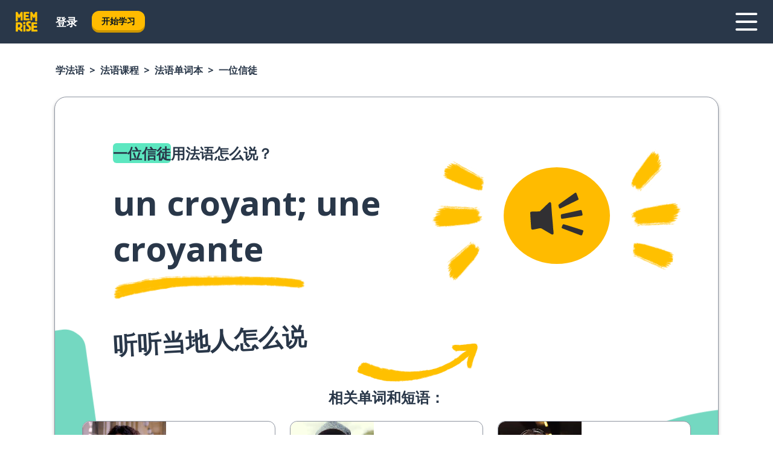

--- FILE ---
content_type: text/html; charset=utf-8
request_url: https://www.memrise.com/zh-hans/xue-fa-yu/fa-yu-ke-cheng/dan-ci-ben/65593250283778/yi-wei-xin-tu-yong-fa-yu-zen-me-shuo
body_size: 126799
content:
<!DOCTYPE html><html lang="zh-hans" data-testid="mainHtml" dir="ltr"><head><meta charSet="utf-8" data-next-head=""/><meta name="viewport" content="width=device-width" data-next-head=""/><link rel="canonical" href="https://www.memrise.com/zh-hans/xue-fa-yu/fa-yu-ke-cheng/dan-ci-ben/65593250283778/yi-wei-xin-tu-yong-fa-yu-zen-me-shuo" data-next-head=""/><title data-next-head="">一位信徒用法语怎么说——忆术家</title><meta name="description" content="学习一位信徒用法语怎么说，在真实生活中怎么说，以及您可以如何通过忆术家学习其他真实的法语短语。" data-next-head=""/><link rel="shortcut icon" href="/favicons/favicon-new-logo.ico"/><link rel="icon" type="image/png" href="/favicons/favicon-new-logo-32x32.png"/><link rel="apple-touch-icon" sizes="180x180" href="/favicons/apple-touch-new-logo-icon.png"/><link rel="icon" type="image/png" sizes="512x512" href="/favicons/android-chrome-512x512.png"/><link rel="icon" type="image/png" sizes="192x192" href="/favicons/android-chrome-192x192.png"/><link rel="icon" type="image/png" sizes="32x32" href="/favicons/favicon-new-logo-32x32.png"/><link rel="icon" type="image/png" sizes="16x16" href="/favicons/favicon-new-logo-16x16.png"/><link data-next-font="" rel="preconnect" href="/" crossorigin="anonymous"/><link rel="preload" href="/_next/static/css/bb316c81c50a5d4c.css" as="style"/><script>
                (function(w,d,s,l,i){w[l]=w[l]||[];w[l].push({'gtm.start':
                new Date().getTime(),event:'gtm.js'});var f=d.getElementsByTagName(s)[0],
                j=d.createElement(s),dl=l!='dataLayer'?'&l='+l:'';j.async=true;j.src=
                'https://www.googletagmanager.com/gtm.js?id='+i+dl;f.parentNode.insertBefore(j,f);
                })(window,document,'script','dataLayer','GTM-MN6K9Q4');
              </script><style>@import url(https://fonts.googleapis.com/css?family=Open+Sans:400,600,700&display=swap);
                       @import url(https://fonts.googleapis.com/css?family=Noto+Sans+JP:400,900&display=swap);
                       @import url(https://fonts.googleapis.com/css2?family=Satisfy&display=swap);</style><link rel="stylesheet" href="/_next/static/css/bb316c81c50a5d4c.css" data-n-g=""/><noscript data-n-css=""></noscript><script defer="" noModule="" src="/_next/static/chunks/polyfills-42372ed130431b0a.js"></script><script src="/_next/static/chunks/webpack-091589c550415a32.js" defer=""></script><script src="/_next/static/chunks/framework-88920b97874a875a.js" defer=""></script><script src="/_next/static/chunks/main-7eecc049e68ad8f3.js" defer=""></script><script src="/_next/static/chunks/pages/_app-d12c4e34a954104b.js" defer=""></script><script src="/_next/static/chunks/1780-2cb474bac01b350d.js" defer=""></script><script src="/_next/static/chunks/4587-2d1760c0a445f3a3.js" defer=""></script><script src="/_next/static/chunks/3005-3e804202af37911a.js" defer=""></script><script src="/_next/static/chunks/7811-3d4c60d1cf91883b.js" defer=""></script><script src="/_next/static/chunks/7098-c7b224371176903c.js" defer=""></script><script src="/_next/static/chunks/5886-3882d8505138b112.js" defer=""></script><script src="/_next/static/chunks/286-acf549d68c3508e8.js" defer=""></script><script src="/_next/static/chunks/671-4530cba1a9d24ff8.js" defer=""></script><script src="/_next/static/chunks/9877-a38695c1265a3b04.js" defer=""></script><script src="/_next/static/chunks/7060-3fa7593bd4ed56b7.js" defer=""></script><script src="/_next/static/chunks/pages/localized/%5BsourceLanguageLocale%5D/%5BlearnSlug%5D/%5BcourseSlug%5D/phrasebook/%5BlearnableId%5D/%5BlearnableTitle%5D-3a56998c4d0901b3.js" defer=""></script><script src="/_next/static/i8yllwYokl0iaFTIwRgEO/_buildManifest.js" defer=""></script><script src="/_next/static/i8yllwYokl0iaFTIwRgEO/_ssgManifest.js" defer=""></script><style data-styled="" data-styled-version="6.1.19">*{box-sizing:border-box;max-width:70ex;}/*!sc*/
body,button,canvas,div,footer,header,html,input,img,label,main,nav,picture,svg,source,table,video{max-width:none;}/*!sc*/
input{font:inherit;}/*!sc*/
button{font-family:inherit;color:#001122;}/*!sc*/
body{font-family:"Open Sans",Sans-Serif,sans-serif;margin:0;}/*!sc*/
body *:focus{outline:none;}/*!sc*/
body *:focus-visible{box-shadow:0 0 0 3px #009FBB;outline:none;}/*!sc*/
body.ReactModal__Body--open{overflow:hidden;}/*!sc*/
@font-face{font-family:'Boing';src:url('/_next/static/fonts/82b0ddc927b20c7fe29c681becdfc688.woff2') format('woff2'),url('/_next/static/fonts/73499f2fb5eb9691e8f8a1d92ec83f9b.woff') format('woff');font-display:swap;}/*!sc*/
@font-face{font-family:'SF Compact Display';src:url(/_next/static/fonts/142461908bfa6ee83c81c4ecef6d9fe0.ttf) format('truetype');font-weight:500;font-style:normal;font-display:swap;}/*!sc*/
data-styled.g1[id="sc-global-iEDSUG1"]{content:"sc-global-iEDSUG1,"}/*!sc*/
.jrurxq{-webkit-font-smoothing:antialiased;-moz-osx-font-smoothing:grayscale;}/*!sc*/
.jrurxq svg{height:1em;line-height:inherit;vertical-align:middle;width:1em;}/*!sc*/
.bmASLs{-webkit-font-smoothing:antialiased;-moz-osx-font-smoothing:grayscale;}/*!sc*/
.bmASLs svg{height:1em;line-height:inherit;vertical-align:middle;width:1em;}/*!sc*/
.bmASLs svg,.bmASLs svg *{fill:currentcolor;}/*!sc*/
data-styled.g2[id="sc-b7oact-0"]{content:"jrurxq,bmASLs,"}/*!sc*/
.cpBRVk{position:fixed;z-index:900;top:0;}/*!sc*/
.cpBRVk .reactModalOverlay{background:rgba(41,55,73,0.8);position:absolute;width:100vw;height:100vh;display:flex;align-items:center;justify-content:center;padding-bottom:5vh;padding:0;}/*!sc*/
.cpBRVk .reactModalContent:focus{box-shadow:none;}/*!sc*/
.cpBRVk .reactModalContent{margin:0 0.5rem;position:relative;background:#FFFFFF;max-width:35rem;width:100%;height:fit-content;max-height:90vh;border-radius:1rem;overflow:auto;scrollbar-width:thin;width:100vw;height:100vh;max-width:100vw;max-height:100vh;margin:0;border-radius:0;}/*!sc*/
.cpBRVk .reactModalContent::-webkit-scrollbar{width:0.25rem;height:0.25rem;}/*!sc*/
.cpBRVk .reactModalContent::-webkit-scrollbar-track-piece{margin:0.75rem;}/*!sc*/
.cpBRVk .reactModalContent::-webkit-scrollbar-thumb{border-radius:9999rem;background:#BCC2CF;}/*!sc*/
data-styled.g6[id="sc-zupeq8-3"]{content:"cpBRVk,"}/*!sc*/
.dunrc{background:none;border:none;color:inherit;cursor:pointer;font:inherit;margin:0;max-width:none;outline:none;padding:0;text-decoration:none;height:fit-content;display:inline-block;flex-shrink:0;color:#001122;text-align:center;padding-left:1rem;padding-right:1rem;border-radius:0.75rem;font-family:'Open Sans',sans-serif;font-style:normal;font-weight:700;font-size:0.875rem;line-height:1.5;padding-top:4.5px;padding-bottom:4.5px;background:#FFFFFF;border:1px solid #A8AEBA;width:fit-content;}/*!sc*/
.dunrc:focus-visible,.dunrc:hover{color:#A8AEBA;}/*!sc*/
.dunrc:active{color:#46566B;border-color:#46566B;}/*!sc*/
.dunrc:disabled{background:#E7EAEF;border-color:#E7EAEF;box-shadow:none;color:#8E94A0;cursor:default;}/*!sc*/
.dunrc:disabled:hover{background:#E7EAEF;box-shadow:none;}/*!sc*/
.dYAOMr{background:none;border:none;color:inherit;cursor:pointer;font:inherit;margin:0;max-width:none;outline:none;padding:0;text-decoration:none;height:fit-content;display:inline-block;flex-shrink:0;color:#001122;text-align:center;padding-left:1rem;padding-right:1rem;border-radius:0.75rem;font-family:'Open Sans',sans-serif;font-style:normal;font-weight:700;font-size:0.875rem;line-height:1.5;padding-top:5.5px;padding-bottom:5.5px;background:#FFBB00;box-shadow:0 0.25rem 0 0 #CC9600;width:fit-content;}/*!sc*/
.dYAOMr:focus-visible,.dYAOMr:hover{background:#FFD666;}/*!sc*/
.dYAOMr:active{background:#CC9600;box-shadow:none;}/*!sc*/
@media (max-width:calc(35rem - 1px)){.dYAOMr{width:100%;min-width:unset;}}/*!sc*/
.dYAOMr:disabled{background:#E7EAEF;border-color:#E7EAEF;box-shadow:none;color:#8E94A0;cursor:default;}/*!sc*/
.dYAOMr:disabled:hover{background:#E7EAEF;box-shadow:none;}/*!sc*/
.epOrmY{background:none;border:none;color:inherit;cursor:pointer;font:inherit;margin:0;max-width:none;outline:none;padding:0;text-decoration:none;height:fit-content;display:inline-block;flex-shrink:0;color:#001122;text-align:center;padding-left:1.5rem;padding-right:1.5rem;border-radius:1rem;font-family:'Open Sans',sans-serif;font-style:normal;font-weight:700;font-size:1.125rem;line-height:1.5;padding-top:10.5px;padding-bottom:10.5px;background:#FFBB00;box-shadow:0 0.25rem 0 0 #CC9600;width:fit-content;}/*!sc*/
.epOrmY:focus-visible,.epOrmY:hover{background:#FFD666;}/*!sc*/
.epOrmY:active{background:#CC9600;box-shadow:none;}/*!sc*/
@media (max-width:calc(35rem - 1px)){.epOrmY{width:100%;min-width:unset;}}/*!sc*/
.epOrmY:disabled{background:#E7EAEF;border-color:#E7EAEF;box-shadow:none;color:#8E94A0;cursor:default;}/*!sc*/
.epOrmY:disabled:hover{background:#E7EAEF;box-shadow:none;}/*!sc*/
.lnsdTn{background:none;border:none;color:inherit;cursor:pointer;font:inherit;margin:0;max-width:none;outline:none;padding:0;text-decoration:none;height:fit-content;display:inline-block;flex-shrink:0;color:#001122;text-align:center;padding-left:1.5rem;padding-right:1.5rem;border-radius:1rem;font-family:'Open Sans',sans-serif;font-style:normal;font-weight:700;font-size:1.125rem;line-height:1.5;padding-top:10.5px;padding-bottom:10.5px;background:#FFBB00;box-shadow:0 0.25rem 0 0 #CC9600;width:fit-content;}/*!sc*/
.lnsdTn:focus-visible,.lnsdTn:hover{background:#FFD666;}/*!sc*/
.lnsdTn:active{background:#CC9600;box-shadow:none;}/*!sc*/
.lnsdTn:disabled{background:#E7EAEF;border-color:#E7EAEF;box-shadow:none;color:#8E94A0;cursor:default;}/*!sc*/
.lnsdTn:disabled:hover{background:#E7EAEF;box-shadow:none;}/*!sc*/
data-styled.g11[id="sc-bpbwls-0"]{content:"dunrc,dYAOMr,epOrmY,lnsdTn,"}/*!sc*/
.dcohuk{display:block;width:4rem;aspect-ratio:100/91;}/*!sc*/
.dcohuk svg{width:100%;height:100%;}/*!sc*/
data-styled.g18[id="sc-1n7mr0z-0"]{content:"dcohuk,"}/*!sc*/
.dFUnFA{width:3rem;height:3rem;}/*!sc*/
.dFUnFA svg{padding:0 calc(100% / 8);}/*!sc*/
@media (min-width:90rem){.dFUnFA{width:5rem;height:5rem;}}/*!sc*/
data-styled.g19[id="sc-zbwtg0-0"]{content:"dFUnFA,"}/*!sc*/
.dNynjy{display:flex;margin:calc(100% / 8);background-color:#939094;border-radius:100%;}/*!sc*/
data-styled.g23[id="sc-195syxk-0"]{content:"dNynjy,"}/*!sc*/
.gIifvs{height:100%;width:100%;}/*!sc*/
data-styled.g24[id="sc-195syxk-1"]{content:"gIifvs,"}/*!sc*/
.bPPfRU{position:sticky;top:0;z-index:600;}/*!sc*/
data-styled.g32[id="sc-9u2oxj-0"]{content:"bPPfRU,"}/*!sc*/
.kaanhy{display:none;height:2.5rem;background-color:#FFC933;color:#FFFFFF;}/*!sc*/
@media (min-width:90rem){.kaanhy{display:flex;align-items:center;justify-content:flex-end;gap:3rem;padding:0 1.25rem;}}/*!sc*/
data-styled.g33[id="sc-9u2oxj-1"]{content:"kaanhy,"}/*!sc*/
.gFPdqr{display:flex;gap:1rem;justify-content:space-between;align-items:center;height:4.5rem;padding:0 1.25rem;background-color:#293749;color:#FFFFFF;}/*!sc*/
@media (min-width:45rem){.gFPdqr{gap:2rem;}}/*!sc*/
@media (min-width:90rem){.gFPdqr{height:5rem;}}/*!sc*/
data-styled.g34[id="sc-9u2oxj-2"]{content:"gFPdqr,"}/*!sc*/
.cVrogz{flex-grow:1;display:flex;align-items:center;gap:2rem;}/*!sc*/
@media (min-width:90rem){.cVrogz{flex-grow:0;justify-content:flex-end;}}/*!sc*/
data-styled.g35[id="sc-9u2oxj-3"]{content:"cVrogz,"}/*!sc*/
.eqMCoZ{display:none;gap:2rem;margin:0;padding:0;font-family:'Open Sans',sans-serif;font-style:normal;font-weight:700;font-size:1.25rem;line-height:1.5;}/*!sc*/
@media (min-width:90rem){.eqMCoZ{display:flex;}}/*!sc*/
data-styled.g36[id="sc-9u2oxj-4"]{content:"eqMCoZ,"}/*!sc*/
.cVIZkc{list-style-type:none;}/*!sc*/
data-styled.g37[id="sc-9u2oxj-5"]{content:"cVIZkc,"}/*!sc*/
.fjVJf{display:inline-block;color:inherit;text-decoration:none;transition:transform 0.5s ease;}/*!sc*/
.fjVJf:hover{transform:translateY(-0.125rem);}/*!sc*/
data-styled.g38[id="sc-9u2oxj-6"]{content:"fjVJf,"}/*!sc*/
.hmwxMa{transform:translateY(-0.125rem);}/*!sc*/
@media (min-width:90rem){.hmwxMa{display:none;}}/*!sc*/
data-styled.g39[id="sc-9u2oxj-7"]{content:"hmwxMa,"}/*!sc*/
.iiUiDh{display:none;transform:translateY(-0.125rem);}/*!sc*/
@media (min-width:90rem){.iiUiDh{display:flex;}}/*!sc*/
data-styled.g40[id="sc-9u2oxj-8"]{content:"iiUiDh,"}/*!sc*/
.bDkzTN{height:3rem;margin-left:auto;}/*!sc*/
@media (min-width:90rem){.bDkzTN{display:none;}}/*!sc*/
data-styled.g41[id="sc-9u2oxj-9"]{content:"bDkzTN,"}/*!sc*/
.kjFDpG{color:#FFFFFF;background:none;padding:0;border:none;cursor:pointer;height:3rem;width:3rem;}/*!sc*/
data-styled.g42[id="sc-9u2oxj-10"]{content:"kjFDpG,"}/*!sc*/
.laMwSl svg{height:100%;width:100%;padding:0 calc(100% / 8);}/*!sc*/
data-styled.g43[id="sc-9u2oxj-11"]{content:"laMwSl,"}/*!sc*/
.dueqgh{display:none;padding:0.5rem 1.5rem;color:#FFFFFF;font-family:'Open Sans',sans-serif;font-style:normal;font-weight:700;font-size:1.125rem;line-height:1.5;}/*!sc*/
@media (min-width:45rem){.dueqgh{display:block;}}/*!sc*/
@media (min-width:90rem){.dueqgh{display:none;}}/*!sc*/
data-styled.g44[id="sc-9u2oxj-12"]{content:"dueqgh,"}/*!sc*/
.ijZXyR{right:4rem;top:0.75rem;}/*!sc*/
@media (min-width:90rem){.ijZXyR{right:unset;left:8rem;top:3.5rem;}}/*!sc*/
data-styled.g45[id="sc-9u2oxj-13"]{content:"ijZXyR,"}/*!sc*/
.gtUQoe .reactModalOverlay{justify-content:flex-end;}/*!sc*/
.gtUQoe .reactModalContent{max-width:35rem;background-color:#FFC933;}/*!sc*/
data-styled.g46[id="sc-19kcgpx-0"]{content:"gtUQoe,"}/*!sc*/
.lijYCf{border:none;border-radius:1rem;background:#FFFFFF;box-shadow:0 0 0.25rem 0.125rem #D9DEE8;position:absolute;z-index:900;overflow:hidden;left:50%;transform:translateX(-50%);}/*!sc*/
@media (max-width:64rem){.lijYCf{max-width:238px;}}/*!sc*/
data-styled.g57[id="sc-hboymh-0"]{content:"lijYCf,"}/*!sc*/
.hGCqlf{overflow:hidden;max-height:75vh;overflow-y:auto;scrollbar-width:thin;}/*!sc*/
.hGCqlf::-webkit-scrollbar{width:0.25rem;height:0.25rem;}/*!sc*/
.hGCqlf::-webkit-scrollbar-track-piece{margin:0.75rem;}/*!sc*/
.hGCqlf::-webkit-scrollbar-thumb{border-radius:9999rem;background:#BCC2CF;}/*!sc*/
data-styled.g58[id="sc-hboymh-1"]{content:"hGCqlf,"}/*!sc*/
.eVOffy{position:relative;}/*!sc*/
data-styled.g60[id="sc-hboymh-3"]{content:"eVOffy,"}/*!sc*/
.eRGsQx .sc-hboymh-0{box-shadow:0 3px 3px hsla(0,0%,0%,0.14);background-color:#FFC933;border-radius:1.25rem;padding:2rem 1.5rem;margin-top:calc((5rem - 1.875rem) / 2);}/*!sc*/
data-styled.g61[id="sc-1oa7fe-0"]{content:"eRGsQx,"}/*!sc*/
.Njcqq{background:none;color:inherit;padding:0;border:none;cursor:pointer;transition:transform 0.5s ease;font-family:'Open Sans',sans-serif;font-style:normal;font-weight:700;font-size:1.25rem;line-height:1.5;}/*!sc*/
.Njcqq:hover{transform:translateY(-0.125rem);}/*!sc*/
data-styled.g63[id="sc-1oa7fe-2"]{content:"Njcqq,"}/*!sc*/
.bFWOgg{display:flex;gap:1.5rem;}/*!sc*/
data-styled.g65[id="sc-1oa7fe-4"]{content:"bFWOgg,"}/*!sc*/
.durqJk{list-style-type:none;padding:0;}/*!sc*/
.durqJk:first-of-type:last-of-type li:first-of-type:last-of-type{border-bottom:none;padding:0;min-height:3rem;width:unset;white-space:nowrap;}/*!sc*/
data-styled.g66[id="sc-1oa7fe-5"]{content:"durqJk,"}/*!sc*/
.bbjGgB{list-style-type:none;min-height:4rem;padding:0.5rem 0;width:14.75rem;max-width:14.75rem;border-bottom:1px solid #46566B;}/*!sc*/
data-styled.g67[id="sc-1oa7fe-6"]{content:"bbjGgB,"}/*!sc*/
.jnbexM{display:flex;align-items:center;gap:0.25rem;min-height:3rem;}/*!sc*/
data-styled.g68[id="sc-1oa7fe-7"]{content:"jnbexM,"}/*!sc*/
.hNwEIJ{flex-shrink:0;display:flex;height:2.5rem;width:2.5rem;font-size:2.5rem;}/*!sc*/
data-styled.g69[id="sc-1oa7fe-8"]{content:"hNwEIJ,"}/*!sc*/
.hzCfpp{display:inline-block;color:#000000;font-family:'Open Sans',sans-serif;font-style:normal;font-weight:500;font-size:1rem;line-height:1.5;text-decoration:none;transition:transform 0.5s ease;}/*!sc*/
.hzCfpp:hover{transform:translateY(-0.125rem);}/*!sc*/
data-styled.g70[id="sc-1oa7fe-9"]{content:"hzCfpp,"}/*!sc*/
.cCbtGb{display:none;}/*!sc*/
data-styled.g71[id="sc-1oa7fe-10"]{content:"cCbtGb,"}/*!sc*/
.hcoLQz{outline:none;text-decoration:none;transition:all 0.5s ease;}/*!sc*/
.hcoLQz:hover{color:#FFBB00;}/*!sc*/
data-styled.g76[id="sc-1dmnw0n-0"]{content:"hcoLQz,"}/*!sc*/
.ijvBQN{margin:unset;padding:unset;list-style:none;max-width:unset;}/*!sc*/
data-styled.g77[id="sc-1dmnw0n-1"]{content:"ijvBQN,"}/*!sc*/
.iVtkMO{max-width:unset;}/*!sc*/
data-styled.g78[id="sc-1dmnw0n-2"]{content:"iVtkMO,"}/*!sc*/
.kMeMTf{padding:4rem 1.5rem;background-color:#293749;color:#FFFFFF;}/*!sc*/
data-styled.g79[id="sc-1dmnw0n-3"]{content:"kMeMTf,"}/*!sc*/
.bUBhdm{margin-top:2rem;display:grid;grid-template-columns:repeat(1fr);}/*!sc*/
@media (min-width:768px){.bUBhdm{max-width:870px;margin-top:4rem;margin-left:auto;margin-right:auto;grid-column-gap:0.75rem;grid-template-columns:repeat(4,1fr);}}/*!sc*/
data-styled.g80[id="sc-1dmnw0n-4"]{content:"bUBhdm,"}/*!sc*/
.kxhHXy{min-height:1.75rem;display:flex;align-items:center;color:inherit;font-family:'Open Sans',sans-serif;font-style:normal;font-weight:500;font-size:1rem;line-height:1.5;}/*!sc*/
data-styled.g81[id="sc-1dmnw0n-5"]{content:"kxhHXy,"}/*!sc*/
@media (max-width:calc(768px - 1px)){.gIOYwE{padding-top:0.5rem;padding-bottom:0.5rem;border-bottom:1px solid #CCD2DE;}}/*!sc*/
data-styled.g83[id="sc-1dmnw0n-7"]{content:"gIOYwE,"}/*!sc*/
.esMirJ{margin-left:auto;margin-right:auto;}/*!sc*/
data-styled.g85[id="sc-1dmnw0n-9"]{content:"esMirJ,"}/*!sc*/
.iETLns{width:fit-content;margin-top:2rem;margin-left:auto;margin-right:auto;}/*!sc*/
data-styled.g86[id="sc-1dmnw0n-10"]{content:"iETLns,"}/*!sc*/
.jmQIyK{margin-top:3rem;display:flex;flex-direction:row;align-items:center;justify-content:center;gap:1.25rem;}/*!sc*/
data-styled.g87[id="sc-1dmnw0n-11"]{content:"jmQIyK,"}/*!sc*/
.irCsTN{font-family:'Open Sans',sans-serif;font-style:normal;font-weight:700;font-size:0.875rem;line-height:1.5;color:#939094;}/*!sc*/
data-styled.g88[id="sc-1dmnw0n-12"]{content:"irCsTN,"}/*!sc*/
.eHTqsu{margin-top:2.5rem;display:flex;flex-direction:row;align-items:center;justify-content:center;gap:1.25rem;}/*!sc*/
data-styled.g89[id="sc-1dmnw0n-13"]{content:"eHTqsu,"}/*!sc*/
.ddBZRt{width:2rem;height:2rem;display:flex;align-items:center;justify-content:center;border:1px solid #FFFFFF;border-radius:9999rem;color:inherit;font-family:'Open Sans',sans-serif;font-style:normal;font-weight:700;font-size:0.875rem;line-height:1.5;}/*!sc*/
.ddBZRt:hover{border-color:#FFBB00;}/*!sc*/
.ddBZRt svg{width:0.5rem;}/*!sc*/
.kewxLX{width:2rem;height:2rem;display:flex;align-items:center;justify-content:center;border:1px solid #FFFFFF;border-radius:9999rem;color:inherit;font-family:'Open Sans',sans-serif;font-style:normal;font-weight:700;font-size:0.875rem;line-height:1.5;}/*!sc*/
.kewxLX:hover{border-color:#FFBB00;}/*!sc*/
.kewxLX svg{width:1rem;}/*!sc*/
data-styled.g90[id="sc-1h6n5nk-0"]{content:"ddBZRt,kewxLX,"}/*!sc*/
.eRVoHY{flex:1;}/*!sc*/
data-styled.g91[id="sc-tbb2mp-0"]{content:"eRVoHY,"}/*!sc*/
.idbPHk{min-height:100vh;display:flex;flex-direction:column;background-color:#FFFFFF;}/*!sc*/
data-styled.g92[id="sc-tbb2mp-1"]{content:"idbPHk,"}/*!sc*/
.jrScvR{display:inline-flex;flex-direction:column;align-items:center;}/*!sc*/
data-styled.g93[id="sc-u2pznz-0"]{content:"jrScvR,"}/*!sc*/
.huUHEg{margin-bottom:0.5rem;}/*!sc*/
data-styled.g94[id="sc-u2pznz-1"]{content:"huUHEg,"}/*!sc*/
.huyeLR{display:inline-block;color:unset;text-decoration:none;font-family:'Open Sans',sans-serif;font-style:normal;font-weight:700;font-size:0.875rem;line-height:1.5;}/*!sc*/
.huyeLR:hover{text-decoration:underline;}/*!sc*/
data-styled.g96[id="sc-u2pznz-3"]{content:"huyeLR,"}/*!sc*/
.hyONz{display:flex;flex-wrap:wrap;justify-content:center;gap:1rem;}/*!sc*/
@media (min-width:40rem){.hyONz{display:grid;grid-auto-columns:minmax(0,1fr);grid-auto-flow:column;}.hyONz >*:first-child{margin-left:auto;}.hyONz >*:last-child{margin-right:auto;}}/*!sc*/
data-styled.g97[id="sc-u2pznz-4"]{content:"hyONz,"}/*!sc*/
.dxAUDs{height:100%;aspect-ratio:109/40;background-image:url();background-position-x:left;background-position-y:top;background-repeat:no-repeat;background-size:contain;text-indent:100%;white-space:nowrap;overflow:hidden;}/*!sc*/
data-styled.g98[id="sc-1dvjq6u-0"]{content:"dxAUDs,"}/*!sc*/
.iPABab{width:fit-content;height:3.5rem;display:block;overflow:hidden;}/*!sc*/
data-styled.g99[id="sc-1dvjq6u-1"]{content:"iPABab,"}/*!sc*/
.kitaAI{height:100%;aspect-ratio:300/89;background-image:url();background-position-x:left;background-position-y:top;background-repeat:no-repeat;background-size:contain;text-indent:100%;white-space:nowrap;overflow:hidden;}/*!sc*/
data-styled.g100[id="sc-huerz9-0"]{content:"kitaAI,"}/*!sc*/
.jShmWd{width:fit-content;height:3.5rem;display:block;overflow:hidden;}/*!sc*/
data-styled.g101[id="sc-huerz9-1"]{content:"jShmWd,"}/*!sc*/
.czzGXJ{margin-left:auto;margin-right:auto;padding:1.25rem 1.5rem;}/*!sc*/
@media (max-width: 30rem){.czzGXJ{padding:2.5rem 1.5rem;}}/*!sc*/
data-styled.g102[id="sc-16z8h1d-0"]{content:"czzGXJ,"}/*!sc*/
.cNwWul{margin:0 0.75rem 1.25rem;border-radius:0.75rem;text-decoration:none;}/*!sc*/
.cNwWul:hover{background:#F6F6F6;}/*!sc*/
@media (min-width:40rem){.cNwWul{margin:0 0.75rem 2rem;}}/*!sc*/
data-styled.g112[id="sc-wd9cs0-0"]{content:"cNwWul,"}/*!sc*/
.hiNrDv{position:relative;width:300px;height:6rem;border:1px solid #8E94A0;box-sizing:border-box;box-shadow:0 0.25rem 0 #CCD2DE;border-radius:0.75rem;color:#293749;background-image:url(/_next/static/images/dcf164ad18c5da121a539a1ae399290f.png);background-repeat:no-repeat;background-position:bottom center;padding:1rem 0.75rem 1rem 1.5rem;font-weight:700;}/*!sc*/
.hiNrDv:active{box-shadow:none;}/*!sc*/
.hiNrDv img{width:1.125rem;height:1.125rem;}/*!sc*/
data-styled.g113[id="sc-wd9cs0-1"]{content:"hiNrDv,"}/*!sc*/
.gUKwPl{display:flex;align-items:center;margin-bottom:0.25rem;padding-bottom:1rem;border-bottom:1px solid #293749;}/*!sc*/
data-styled.g114[id="sc-wd9cs0-2"]{content:"gUKwPl,"}/*!sc*/
.hfVwup{margin:0 0 0 0.25rem;white-space:nowrap;overflow:hidden;text-overflow:ellipsis;position:relative;font-family:'Open Sans',sans-serif;font-style:normal;font-weight:700;font-size:1rem;line-height:1.5;padding-left:1.5rem;}/*!sc*/
@media (min-width:40rem){.hfVwup{font-family:'Open Sans',sans-serif;font-style:normal;font-weight:700;font-size:1.25rem;line-height:1.5;}}/*!sc*/
.hfVwup:before{display:inline-block;content:'';background:url(https://static.memrise.com/uploads/scenario-icons/Society-3aded4bf-37c1-48c1-8e72-585a31be4460.png) left center no-repeat;background-size:contain;position:absolute;width:18px;height:100%;left:0;}/*!sc*/
@media (min-width:40rem){.hfVwup:before{width:1.25rem;}}/*!sc*/
data-styled.g115[id="sc-wd9cs0-3"]{content:"hfVwup,"}/*!sc*/
.codFvy{display:flex;justify-content:space-between;font-family:'Open Sans',sans-serif;font-style:normal;font-weight:500;font-size:0.75rem;line-height:1.5;}/*!sc*/
@media (min-width:40rem){.codFvy{font-family:'Open Sans',sans-serif;font-style:normal;font-weight:700;font-size:0.875rem;line-height:1.5;}}/*!sc*/
data-styled.g116[id="sc-wd9cs0-4"]{content:"codFvy,"}/*!sc*/
.bmIjGN{margin-bottom:3rem;}/*!sc*/
@media (min-width:40rem){.bmIjGN{margin-bottom:8rem;}}/*!sc*/
data-styled.g117[id="sc-4k62pk-0"]{content:"bmIjGN,"}/*!sc*/
.euPhBt{width:100%;display:flex;justify-content:center;flex-wrap:wrap;}/*!sc*/
data-styled.g118[id="sc-4k62pk-1"]{content:"euPhBt,"}/*!sc*/
.jZyTzF{margin-bottom:1.25rem;text-align:center;font-family:'Open Sans',sans-serif;font-style:normal;font-weight:700;font-size:1.5rem;line-height:1.25;}/*!sc*/
@media (min-width:40rem){.jZyTzF{margin-bottom:2rem;font-family:'Open Sans',sans-serif;font-style:normal;font-weight:700;font-size:1.5rem;line-height:1.25;}}/*!sc*/
data-styled.g119[id="sc-4k62pk-2"]{content:"jZyTzF,"}/*!sc*/
.epjQCm{box-sizing:content-box;margin-left:auto;margin-right:auto;max-width:80rem;padding:0 0;display:flex;flex-direction:column;align-items:center;}/*!sc*/
data-styled.g125[id="sc-11woejv-0"]{content:"epjQCm,"}/*!sc*/
.jdZqbx{height:100%;width:100%;}/*!sc*/
data-styled.g231[id="sc-1uvkzx3-0"]{content:"jdZqbx,"}/*!sc*/
.kDhydS{display:inline-block;height:fit-content;position:relative;}/*!sc*/
data-styled.g232[id="sc-1uvkzx3-1"]{content:"kDhydS,"}/*!sc*/
.cXBPCU svg{height:100%;width:100%;}/*!sc*/
.cXBPCU svg *{fill:#FFBB00;}/*!sc*/
data-styled.g233[id="sc-1uvkzx3-2"]{content:"cXBPCU,"}/*!sc*/
.dJwppO{height:100%;position:relative;width:100%;}/*!sc*/
data-styled.g234[id="sc-1uvkzx3-3"]{content:"dJwppO,"}/*!sc*/
.eBlGzF{left:42%;position:absolute;width:20%;}/*!sc*/
data-styled.g235[id="sc-1uvkzx3-4"]{content:"eBlGzF,"}/*!sc*/
.byePSi{align-items:center;background:none;border:none;border-radius:50%;cursor:pointer;display:flex;height:100%;justify-content:center;left:0;padding:20%;position:absolute;top:0;transform-origin:center;width:100%;}/*!sc*/
.byePSi.byePSi:focus{box-shadow:none;}/*!sc*/
.byePSi.byePSi:focus .sc-1uvkzx3-0{stroke:#009FBB;stroke-width:3px;}/*!sc*/
.byePSi .sc-1uvkzx3-2,.byePSi .sc-1uvkzx3-0{transition:transform 0.4s cubic-bezier(0.39,-0.64,0.29,2.64);}/*!sc*/
.byePSi:hover .sc-1uvkzx3-2,.byePSi:hover .sc-1uvkzx3-0{transform:scale(1.07);}/*!sc*/
data-styled.g236[id="sc-1uvkzx3-5"]{content:"byePSi,"}/*!sc*/
.jAjPkg{border-radius:1rem;width:100%;}/*!sc*/
data-styled.g237[id="sc-1uvkzx3-6"]{content:"jAjPkg,"}/*!sc*/
@media (min-width:60rem){.cbKmTu{display:none;}}/*!sc*/
@media (max-width:calc(60rem - 1px)){.hTJkHQ{display:none;}}/*!sc*/
data-styled.g271[id="sc-1nsk6lj-0"]{content:"cbKmTu,hTJkHQ,"}/*!sc*/
.knALWT{padding-right:0.5rem;display:inline;}/*!sc*/
.knALWT::after{content:'>';padding-left:0.5rem;}/*!sc*/
.knALWT:last-child{padding-right:0;pointer-events:none;}/*!sc*/
.knALWT:last-child::after{content:none;}/*!sc*/
data-styled.g272[id="sc-7w4w67-0"]{content:"knALWT,"}/*!sc*/
.bdiqQX{color:inherit;text-decoration:none;}/*!sc*/
data-styled.g273[id="sc-7w4w67-1"]{content:"bdiqQX,"}/*!sc*/
.cGMbcE{width:100%;max-width:unset;padding:0;padding-left:1.5rem;padding-right:1.5rem;margin:0;margin-top:1rem;margin-bottom:1rem;color:#293749;font-family:'Open Sans',sans-serif;font-style:normal;font-weight:700;font-size:0.875rem;line-height:1.5;list-style:none;white-space:nowrap;overflow-x:scroll;scrollbar-width:none;}/*!sc*/
.cGMbcE::-webkit-scrollbar{display:none;}/*!sc*/
@media (min-width:40rem){.cGMbcE{padding-left:3rem;padding-right:3rem;margin-top:2rem;margin-bottom:2rem;font-family:'Open Sans',sans-serif;font-style:normal;font-weight:700;font-size:1rem;line-height:1.5;white-space:unset;overflow-x:unset;}}/*!sc*/
@media (min-width:1200px){.cGMbcE{max-width:1152px;margin-left:auto;margin-right:auto;padding-left:1.5rem;padding-right:1.5rem;}}/*!sc*/
data-styled.g274[id="sc-718cxb-0"]{content:"cGMbcE,"}/*!sc*/
.bUmJqh{position:relative;margin:0;margin-right:0.75rem;min-height:10rem;min-width:5rem;}/*!sc*/
@media (min-width:40rem){.bUmJqh{margin-right:1.5rem;}}/*!sc*/
data-styled.g275[id="sc-1wvoh04-0"]{content:"bUmJqh,"}/*!sc*/
.guISGk{align-items:center;display:flex;flex:1;flex-direction:row;}/*!sc*/
@media (max-width:calc(80rem - 1px)){.guISGk:nth-child(even):not(:last-child){flex-direction:row-reverse;justify-content:space-between;}.guISGk:nth-child(even):not(:last-child) .sc-1wvoh04-0{margin-left:0.75rem;margin-right:0;}@media (min-width:40rem){.guISGk:nth-child(even):not(:last-child) .sc-1wvoh04-0{margin-left:1.5rem;}}}/*!sc*/
data-styled.g276[id="sc-1wvoh04-1"]{content:"guISGk,"}/*!sc*/
.igAGAB{font-weight:700;}/*!sc*/
data-styled.g277[id="sc-1wvoh04-2"]{content:"igAGAB,"}/*!sc*/
.iroieq{font-family:'Open Sans',sans-serif;font-style:normal;font-weight:700;font-size:1.25rem;line-height:1.5;}/*!sc*/
@media (min-width:40rem){.iroieq{margin-bottom:0.5rem;font-family:'Open Sans',sans-serif;font-style:normal;font-weight:700;font-size:1.5rem;line-height:1.25;}}/*!sc*/
data-styled.g278[id="sc-1wvoh04-3"]{content:"iroieq,"}/*!sc*/
.fTxXIW{font-family:'Open Sans',sans-serif;font-style:normal;font-weight:500;font-size:1rem;line-height:1.5;}/*!sc*/
@media (min-width:40rem){.fTxXIW{padding-right:initial;}}/*!sc*/
data-styled.g279[id="sc-1wvoh04-4"]{content:"fTxXIW,"}/*!sc*/
.hYGQfQ{object-fit:contain;}/*!sc*/
data-styled.g280[id="sc-1wvoh04-5"]{content:"hYGQfQ,"}/*!sc*/
.evUHNg{flex-direction:column;align-items:center;}/*!sc*/
data-styled.g281[id="sc-9e0a4e-0"]{content:"evUHNg,"}/*!sc*/
.blXKoo{margin-bottom:1.25rem;color:#293749;font-family:'Open Sans',sans-serif;font-style:normal;font-weight:700;font-size:1.5rem;line-height:1.25;}/*!sc*/
@media (min-width:45rem){.blXKoo{font-family:'Open Sans',sans-serif;font-style:normal;font-weight:700;font-size:1.5rem;line-height:1.25;}}/*!sc*/
data-styled.g282[id="sc-9e0a4e-1"]{content:"blXKoo,"}/*!sc*/
.lfpzvR{position:relative;display:flex;flex-wrap:wrap;}/*!sc*/
data-styled.g283[id="sc-9e0a4e-2"]{content:"lfpzvR,"}/*!sc*/
.hcfJbG{text-align:center;width:50%;padding-right:2.5rem;min-height:250px;z-index:100;}/*!sc*/
data-styled.g284[id="sc-9e0a4e-3"]{content:"hcfJbG,"}/*!sc*/
.iudtVE{padding-right:0;padding-left:2.5rem;}/*!sc*/
data-styled.g285[id="sc-9e0a4e-4"]{content:"iudtVE,"}/*!sc*/
.iCezwS{text-align:center;margin:0 auto;}/*!sc*/
data-styled.g286[id="sc-9e0a4e-5"]{content:"iCezwS,"}/*!sc*/
.dwDAtB{color:#293749;font-family:'Open Sans',sans-serif;font-style:normal;font-weight:700;font-size:1rem;line-height:1.5;}/*!sc*/
@media (min-width:45rem){.dwDAtB{font-family:'Open Sans',sans-serif;font-style:normal;font-weight:700;font-size:1.25rem;line-height:1.5;}}/*!sc*/
data-styled.g287[id="sc-9e0a4e-6"]{content:"dwDAtB,"}/*!sc*/
.eDPCzM{font-family:'Open Sans',sans-serif;font-style:normal;font-weight:700;font-size:0.75rem;line-height:1.5;}/*!sc*/
@media (min-width:45rem){.eDPCzM{font-family:'Open Sans',sans-serif;font-style:normal;font-weight:700;font-size:0.875rem;line-height:1.5;}}/*!sc*/
data-styled.g288[id="sc-9e0a4e-7"]{content:"eDPCzM,"}/*!sc*/
.dbmIUg{width:100%;max-width:10rem;margin:0 auto;color:#00A778;}/*!sc*/
data-styled.g289[id="sc-9e0a4e-8"]{content:"dbmIUg,"}/*!sc*/
.gfghqm{width:100%;max-width:10rem;margin:0 auto;color:#E46962;}/*!sc*/
data-styled.g290[id="sc-9e0a4e-9"]{content:"gfghqm,"}/*!sc*/
.hUpSrd{color:#009FBB;}/*!sc*/
data-styled.g291[id="sc-9e0a4e-10"]{content:"hUpSrd,"}/*!sc*/
.hzGQLq{object-fit:contain;}/*!sc*/
data-styled.g292[id="sc-9e0a4e-11"]{content:"hzGQLq,"}/*!sc*/
.dalkCg{display:none;}/*!sc*/
@media (min-width:40rem){.dalkCg{display:block;width:fit-content;margin-top:3rem;margin-left:auto;margin-right:auto;}}/*!sc*/
data-styled.g293[id="sc-u78ft2-0"]{content:"dalkCg,"}/*!sc*/
.gvGQbj{color:#293749;padding-left:1.5rem;padding-right:1.5rem;padding-bottom:2.5rem;}/*!sc*/
@media (min-width:40rem){.gvGQbj{padding-bottom:5rem;}}/*!sc*/
data-styled.g294[id="sc-u78ft2-1"]{content:"gvGQbj,"}/*!sc*/
.ifBNRl{width:100%;max-width:30rem;margin-left:auto;margin-right:auto;padding-top:1.5rem;padding-bottom:3rem;padding-left:1.5rem;padding-right:1.5rem;background-color:#FFFFFF;border-radius:0.75rem;box-shadow:0 1px 3px hsla(0, 0%, 0%, 0.14),0 1px 2px hsla(0, 0%, 0%, 0.24);}/*!sc*/
@media (min-width:40rem){.ifBNRl{max-width:unset;padding:unset;border-radius:unset;box-shadow:unset;}}/*!sc*/
data-styled.g295[id="sc-u78ft2-2"]{content:"ifBNRl,"}/*!sc*/
.kUmeyC{margin-bottom:3rem;font-family:'Open Sans',sans-serif;font-style:normal;font-weight:700;font-size:1rem;line-height:1.5;}/*!sc*/
@media (min-width:40rem){.kUmeyC{max-width:35rem;margin-bottom:3rem;font-family:'Open Sans',sans-serif;font-style:normal;font-weight:700;font-size:1rem;line-height:1.5;}}/*!sc*/
data-styled.g296[id="sc-u78ft2-3"]{content:"kUmeyC,"}/*!sc*/
.hDykIa >*{margin-bottom:3rem;}/*!sc*/
.hDykIa >*:last-of-type{margin-bottom:unset;}/*!sc*/
@media (min-width:40rem){.hDykIa{display:flex;flex-direction:column;align-items:center;justify-content:flex-start;flex-wrap:wrap;}.hDykIa >*{width:25rem;}}/*!sc*/
@media (min-width:80rem){.hDykIa{flex-direction:row;gap:3rem;}.hDykIa >*,.hDykIa >*:last-of-type{margin-bottom:unset;width:unset;}}/*!sc*/
data-styled.g297[id="sc-u78ft2-4"]{content:"hDykIa,"}/*!sc*/
.jkMYsf{margin:0;margin-bottom:0.75rem;font-family:'Open Sans',sans-serif;font-style:normal;font-weight:700;font-size:1.5rem;line-height:1.25;}/*!sc*/
@media (min-width:40rem){.jkMYsf{max-width:35rem;margin-bottom:0.75rem;font-family:'Open Sans',sans-serif;font-style:normal;font-weight:700;font-size:2rem;line-height:1.25;}}/*!sc*/
data-styled.g298[id="sc-u78ft2-5"]{content:"jkMYsf,"}/*!sc*/
.iKnVex{display:flex;margin-top:3.5rem;}/*!sc*/
@media (min-width:40rem){.iKnVex{display:none;}}/*!sc*/
data-styled.g300[id="sc-u78ft2-7"]{content:"iKnVex,"}/*!sc*/
.hIXKkS{width:2rem;height:2rem;position:relative;z-index:200;}/*!sc*/
.hIXKkS path{fill:#313033;}/*!sc*/
data-styled.g774[id="sc-g2ehiq-0"]{content:"hIXKkS,"}/*!sc*/
.bLsqKp{width:3rem;height:3rem;border:none;background:none;border-radius:50%;cursor:pointer;position:relative;z-index:100;}/*!sc*/
data-styled.g777[id="sc-g2ehiq-3"]{content:"bLsqKp,"}/*!sc*/
.jNbXXj{display:flex;flex-direction:column;align-items:center;margin-top:2.75rem;}/*!sc*/
@media (min-width:60rem){.jNbXXj{margin-top:3.5rem;margin-bottom:3.5rem;}}/*!sc*/
data-styled.g780[id="sc-gijugt-0"]{content:"jNbXXj,"}/*!sc*/
.keCjXw{display:flex;width:20rem;height:140px;margin:0 0.75rem 0.75rem;background:#FFFFFF;border:1px solid #8E94A0;border-radius:0.75rem;overflow:hidden;}/*!sc*/
@media (min-width:60rem){.keCjXw{margin:0 0.75rem;}}/*!sc*/
data-styled.g781[id="sc-1fyyqtn-0"]{content:"keCjXw,"}/*!sc*/
.iKtckW{display:flex;max-width:fit-content;}/*!sc*/
@media (min-width:40rem){.iKtckW{overflow:initial;}}/*!sc*/
.iKtckW .sc-1uvkzx3-3{width:1.75rem;height:1.75rem;}/*!sc*/
.iKtckW .sc-1uvkzx3-3 path{fill-opacity:1;fill:#FFBB00;}/*!sc*/
.iKtckW .sc-1uvkzx3-4{width:0.75rem;top:50%;left:50%;transform:translateX(-40%) translateY(-50%);display:inline-flex;}/*!sc*/
.iKtckW .sc-1uvkzx3-4 span{display:inline-flex;}/*!sc*/
.iKtckW .sc-1uvkzx3-4 svg path{fill:#293749;}/*!sc*/
.iKtckW .sc-1uvkzx3-5{z-index:100;}/*!sc*/
.iKtckW video{width:138px;height:138px;border-top-right-radius:0;border-bottom-right-radius:0;border-top-left-radius:0.75rem;border-bottom-left-radius:0.75rem;}/*!sc*/
data-styled.g782[id="sc-1fyyqtn-1"]{content:"iKtckW,"}/*!sc*/
.jrzhZL{display:flex;flex-direction:column;justify-content:center;margin-left:1.25rem;cursor:pointer;padding-right:1.5rem;max-width:135px;}/*!sc*/
data-styled.g785[id="sc-1fyyqtn-4"]{content:"jrzhZL,"}/*!sc*/
.dKMbkM{background:#5DE7C0;border-radius:0.25rem;padding:0 0.25rem;margin-bottom:0.75rem;color:#293749;overflow:hidden;text-overflow:ellipsis;text-align:start;display:-webkit-box;-webkit-line-clamp:3;-webkit-box-orient:vertical;font-family:'Open Sans',sans-serif;font-style:normal;font-weight:700;font-size:1rem;line-height:1.5;}/*!sc*/
@media (min-width:40rem){.dKMbkM{font-family:'Open Sans',sans-serif;font-style:normal;font-weight:700;font-size:1rem;line-height:1.5;}}/*!sc*/
data-styled.g786[id="sc-1fyyqtn-5"]{content:"dKMbkM,"}/*!sc*/
.iWuaps{color:#293749;overflow:hidden;text-overflow:ellipsis;text-align:start;display:-webkit-box;-webkit-line-clamp:2;-webkit-box-orient:vertical;font-family:'Open Sans',sans-serif;font-style:normal;font-weight:500;font-size:1rem;line-height:1.5;}/*!sc*/
data-styled.g787[id="sc-1fyyqtn-6"]{content:"iWuaps,"}/*!sc*/
.doEajf{color:#293749;margin:3.5rem auto 1.5rem;text-align:center;font-family:'Open Sans',sans-serif;font-style:normal;font-weight:700;font-size:1.5rem;line-height:1.25;}/*!sc*/
@media (min-width:60rem){.doEajf{margin-top:4.5rem;font-family:'Open Sans',sans-serif;font-style:normal;font-weight:700;font-size:1.5rem;line-height:1.25;}}/*!sc*/
data-styled.g788[id="sc-14ttee6-0"]{content:"doEajf,"}/*!sc*/
.cVxTbD{display:flex;justify-content:center;flex-wrap:wrap;}/*!sc*/
@media (min-width:60rem){.cVxTbD{flex-wrap:nowrap;}}/*!sc*/
data-styled.g789[id="sc-14ttee6-1"]{content:"cVxTbD,"}/*!sc*/
.bSVmuI{display:flex;flex-direction:column;align-items:center;padding:0 2.5rem;margin:3.5rem auto;}/*!sc*/
@media (min-width:60rem){.bSVmuI{display:none;}}/*!sc*/
data-styled.g790[id="sc-i1aifr-0"]{content:"bSVmuI,"}/*!sc*/
.gNSzeG{display:flex;align-items:center;margin-bottom:1.25rem;}/*!sc*/
data-styled.g791[id="sc-i1aifr-1"]{content:"gNSzeG,"}/*!sc*/
.bovogm{cursor:pointer;width:auto;}/*!sc*/
data-styled.g792[id="sc-i1aifr-2"]{content:"bovogm,"}/*!sc*/
.egGKWf{display:inline-block;width:3.5rem;}/*!sc*/
.egGKWf svg{height:100%;width:100%;}/*!sc*/
.egGKWf svg path{fill:#FFBB00;}/*!sc*/
data-styled.g793[id="sc-i1aifr-3"]{content:"egGKWf,"}/*!sc*/
.hxHTVm{margin-left:14px;color:#293749;font-family:'Open Sans',sans-serif;font-style:normal;font-weight:700;font-size:1.5rem;line-height:1.25;}/*!sc*/
data-styled.g794[id="sc-i1aifr-4"]{content:"hxHTVm,"}/*!sc*/
.eoImRQ{position:absolute;top:0;left:0;visibility:hidden;}/*!sc*/
data-styled.g795[id="sc-xpml52-0"]{content:"eoImRQ,"}/*!sc*/
.fFXBRX{font-weight:700;margin:0;position:relative;}/*!sc*/
data-styled.g797[id="sc-xpml52-2"]{content:"fFXBRX,"}/*!sc*/
.dkOANQ{width:100%;background:#FFFFFF;margin:1.25rem 0;margin-top:0;}/*!sc*/
@media (min-width:60rem){.dkOANQ{max-width:1100px;height:100%;border:1px solid #8E94A0;box-shadow:0 3px 6px hsla(0, 0%, 0%, 0.15),0 2px 4px hsla(0, 0%, 0%, 0.12);border-radius:1.25rem;margin-bottom:6rem;overflow:hidden;}}/*!sc*/
data-styled.g798[id="sc-48m05k-0"]{content:"dkOANQ,"}/*!sc*/
.cjdDtB{height:100%;background-repeat:no-repeat;background-position:bottom center;background-size:cover;border-radius:1.25rem;}/*!sc*/
@media (min-width:60rem){.cjdDtB{background-image:url(/_next/static/images/3f29a6a00b3026f792ee0fd81b9880e0.png);padding-bottom:2.5rem;margin-bottom:-2.5rem;}}/*!sc*/
data-styled.g799[id="sc-48m05k-1"]{content:"cjdDtB,"}/*!sc*/
.VpvVo{padding:0 0 0 1.75rem;}/*!sc*/
@media (min-width:60rem){.VpvVo{display:flex;justify-content:space-between;padding:3rem 135px 0 6rem;}}/*!sc*/
data-styled.g800[id="sc-48m05k-2"]{content:"VpvVo,"}/*!sc*/
.elgYPf{color:#293749;}/*!sc*/
@media (min-width:60rem){.elgYPf{width:458px;}}/*!sc*/
data-styled.g801[id="sc-48m05k-3"]{content:"elgYPf,"}/*!sc*/
.gFLNRr{margin:0 0 1.75rem;font-family:'Open Sans',sans-serif;font-style:normal;font-weight:700;font-size:1.25rem;line-height:1.5;}/*!sc*/
.gFLNRr span{background:#5DE7C0;border-radius:6px;}/*!sc*/
@media (min-width:60rem){.gFLNRr{font-family:'Open Sans',sans-serif;font-style:normal;font-weight:700;font-size:1.5rem;line-height:1.25;}}/*!sc*/
data-styled.g802[id="sc-48m05k-4"]{content:"gFLNRr,"}/*!sc*/
.RZdki{position:relative;height:3.5rem;width:16rem;}/*!sc*/
@media (min-width:60rem){.RZdki{width:20rem;}}/*!sc*/
.RZdki:after{content:' ';display:block;position:absolute;bottom:0;background:url(/_next/static/images/1f3779d7a06974c8644b312ad0d077e6.png) center bottom no-repeat;background-size:contain;height:100%;width:100%;}/*!sc*/
data-styled.g806[id="sc-48m05k-8"]{content:"RZdki,"}/*!sc*/
.jyzQNe{display:flex;}/*!sc*/
data-styled.g807[id="sc-48m05k-9"]{content:"jyzQNe,"}/*!sc*/
.jWxUmj{display:flex;align-items:center;position:relative;margin-right:1.5rem;}/*!sc*/
@media (min-width:60rem){.jWxUmj{margin-right:2.75rem;}}/*!sc*/
.jWxUmj button{width:6rem;height:6rem;background:#FFBB00;}/*!sc*/
@media (min-width:60rem){.jWxUmj button{width:11rem;height:10rem;}}/*!sc*/
.jWxUmj button svg{width:3.5rem;height:2.5rem;}/*!sc*/
@media (min-width:60rem){.jWxUmj button svg{width:6rem;height:4.5rem;}}/*!sc*/
data-styled.g808[id="sc-48m05k-10"]{content:"jWxUmj,"}/*!sc*/
.lmNyRC svg{height:100%;width:100%;}/*!sc*/
data-styled.g809[id="sc-48m05k-11"]{content:"lmNyRC,"}/*!sc*/
.jHToaZ{display:none;}/*!sc*/
@media (min-width:60rem){.jHToaZ{display:block;position:absolute;transform:rotate(-50deg);width:11rem;right:95%;}}/*!sc*/
data-styled.g810[id="sc-48m05k-12"]{content:"jHToaZ,"}/*!sc*/
.jBlncF{display:none;}/*!sc*/
@media (min-width:60rem){.jBlncF{display:block;position:absolute;width:11rem;left:95%;transform:rotate(125deg);}}/*!sc*/
data-styled.g811[id="sc-48m05k-13"]{content:"jBlncF,"}/*!sc*/
.eYRLZl{display:none;}/*!sc*/
@media (min-width:60rem){.eYRLZl{display:block;position:relative;margin-bottom:3rem;padding-left:6rem;}}/*!sc*/
data-styled.g814[id="sc-48m05k-16"]{content:"eYRLZl,"}/*!sc*/
.cCopDk{color:#293749;margin-top:1rem;transform:rotate(calc(-3deg * 1));font-family:'Open Sans',sans-serif;font-style:normal;font-weight:700;font-size:2.5rem;line-height:1.25;}/*!sc*/
data-styled.g815[id="sc-48m05k-17"]{content:"cCopDk,"}/*!sc*/
.kRhclh{position:absolute;left:45%;top:-45%;transform:scaleX(1);}/*!sc*/
data-styled.g816[id="sc-48m05k-18"]{content:"kRhclh,"}/*!sc*/
.fBreSI{display:block;position:relative;margin-bottom:3rem;}/*!sc*/
@media (min-width:60rem){.fBreSI{display:none;}}/*!sc*/
data-styled.g817[id="sc-48m05k-19"]{content:"fBreSI,"}/*!sc*/
.hzNtem{color:#293749;width:10rem;margin-top:1rem;transform:rotate(calc(-3deg * 1));font-family:'Open Sans',sans-serif;font-style:normal;font-weight:700;font-size:1rem;line-height:1.5;}/*!sc*/
data-styled.g818[id="sc-48m05k-20"]{content:"hzNtem,"}/*!sc*/
.cbaWJv{position:absolute;left:-5%;top:95%;transform:rotate(calc(80deg * 1)) scaleX(1);}/*!sc*/
data-styled.g819[id="sc-48m05k-21"]{content:"cbaWJv,"}/*!sc*/
.lcaJWL{opacity:0;transition:opacity 0.7s ease;position:fixed;z-index:-1;bottom:0;width:100%;height:7rem;padding:0 0.625rem;background:#5DE7C0;box-shadow:0 -0.25rem 0.25rem rgba(0,0,0,0.25);}/*!sc*/
data-styled.g824[id="sc-13uynli-0"]{content:"lcaJWL,"}/*!sc*/
.jLUKan{display:flex;height:100%;margin:0 auto;justify-content:space-around;align-items:center;max-width:80rem;gap:0.25rem;}/*!sc*/
data-styled.g825[id="sc-13uynli-1"]{content:"jLUKan,"}/*!sc*/
.lbvuEs{width:146px;min-width:146px;height:184px;min-height:184px;position:relative;margin-top:-5rem;}/*!sc*/
data-styled.g826[id="sc-13uynli-2"]{content:"lbvuEs,"}/*!sc*/
.hMjHDW{cursor:pointer;width:auto;}/*!sc*/
data-styled.g827[id="sc-13uynli-3"]{content:"hMjHDW,"}/*!sc*/
.hPweHi{display:inline-block;width:5rem;}/*!sc*/
.hPweHi svg{height:100%;width:100%;}/*!sc*/
.hPweHi svg path{fill:#293749;}/*!sc*/
data-styled.g828[id="sc-13uynli-4"]{content:"hPweHi,"}/*!sc*/
.fsBpot{text-align:center;color:#293749;font-family:'Open Sans',sans-serif;font-style:normal;font-weight:700;font-size:1.5rem;line-height:1.25;}/*!sc*/
data-styled.g829[id="sc-13uynli-5"]{content:"fsBpot,"}/*!sc*/
.frECre{padding-left:1.75rem;padding-right:1.75rem;}/*!sc*/
@media (min-width:60rem){.frECre{padding-left:3rem;padding-right:3rem;}}/*!sc*/
@media (min-width:1200px){.frECre{padding-left:1.75rem;padding-right:1.75rem;}}/*!sc*/
data-styled.g830[id="sc-ri6un8-0"]{content:"frECre,"}/*!sc*/
.dFTleI{overflow:hidden;}/*!sc*/
data-styled.g831[id="sc-ri6un8-1"]{content:"dFTleI,"}/*!sc*/
@media (min-width:40rem){.hIoZTY{max-width:1100px;}}/*!sc*/
data-styled.g832[id="sc-ri6un8-2"]{content:"hIoZTY,"}/*!sc*/
.bYTjSe{margin-bottom:4rem;}/*!sc*/
data-styled.g833[id="sc-ri6un8-3"]{content:"bYTjSe,"}/*!sc*/
.gGcsJF{position:relative;height:535px;width:100%;background-image:url(/_next/static/images/6c0ffca95c1c409df36beb427dcf0c85.png);background-repeat:no-repeat;background-position:bottom center;background-size:cover;display:flex;flex-direction:column;align-items:center;justify-content:flex-start;}/*!sc*/
@media (min-width:60rem){.gGcsJF{display:none;}}/*!sc*/
data-styled.g834[id="sc-btpm8x-0"]{content:"gGcsJF,"}/*!sc*/
.czzyLx{display:flex;flex-direction:column;margin-top:4rem;position:relative;}/*!sc*/
.czzyLx:after{background:url(/_next/static/images/1f3779d7a06974c8644b312ad0d077e6.png) center bottom no-repeat;background-size:contain;content:' ';position:absolute;bottom:-2rem;display:block;height:3rem;width:100%;}/*!sc*/
data-styled.g835[id="sc-btpm8x-1"]{content:"czzyLx,"}/*!sc*/
.bVqOyA{position:relative;margin-top:-105px;}/*!sc*/
@media (min-width:60rem){.bVqOyA{margin-top:0;}}/*!sc*/
data-styled.g836[id="sc-btpm8x-2"]{content:"bVqOyA,"}/*!sc*/
.dkYsL{width:20rem;margin:0 auto 2.5rem;color:#293749;text-align:center;font-family:'Open Sans',sans-serif;font-style:normal;font-weight:700;font-size:2.5rem;line-height:1.25;}/*!sc*/
@media (min-width:60rem){.dkYsL{width:100%;font-family:'Boing','Noto','Noto Sans JP','Open Sans',sans-serif;font-style:normal;font-weight:700;font-size:3rem;line-height:1.25;}}/*!sc*/
data-styled.g837[id="sc-btpm8x-3"]{content:"dkYsL,"}/*!sc*/
.cnfPXr{display:inline-block;position:relative;}/*!sc*/
.cnfPXr:after{display:block;position:absolute;content:'';background:url(/_next/static/images/be80b28ce60d3a988d0fe3d66866e2a7.png) no-repeat top center;background-size:contain;top:-1.5rem;left:-2.5rem;height:calc(5rem + 0.5rem);width:6rem;}/*!sc*/
@media (min-width:60rem){.cnfPXr:after{display:none;}}/*!sc*/
data-styled.g838[id="sc-btpm8x-4"]{content:"cnfPXr,"}/*!sc*/
.kYiMCM{display:flex;justify-content:center;margin-bottom:3rem;align-items:center;flex-direction:column;}/*!sc*/
@media (min-width:60rem){.kYiMCM{margin-bottom:1rem;flex-direction:row;justify-content:normal;}}/*!sc*/
data-styled.g839[id="sc-btpm8x-5"]{content:"kYiMCM,"}/*!sc*/
.cOPXXt{display:flex;align-items:center;}/*!sc*/
data-styled.g840[id="sc-btpm8x-6"]{content:"cOPXXt,"}/*!sc*/
.dfbPHW{display:flex;align-items:center;}/*!sc*/
.dfbPHW img{order:2;}/*!sc*/
@media (min-width:60rem){.dfbPHW img{order:1;}}/*!sc*/
data-styled.g841[id="sc-btpm8x-7"]{content:"dfbPHW,"}/*!sc*/
.jDFAVK{margin-top:1.5rem;}/*!sc*/
data-styled.g842[id="sc-btpm8x-8"]{content:"jDFAVK,"}/*!sc*/
.laTJAn{margin-left:1rem;}/*!sc*/
@media (min-width:60rem){.laTJAn{margin-right:3rem;}}/*!sc*/
data-styled.g843[id="sc-btpm8x-9"]{content:"laTJAn,"}/*!sc*/
.wnYyj{color:#000000;font-family:'Open Sans',sans-serif;font-style:normal;font-weight:700;font-size:1.25rem;line-height:1.5;}/*!sc*/
.wnYyj span{background:#5DE7C0;border-radius:6px;}/*!sc*/
@media (min-width:40rem){.wnYyj{font-family:'Open Sans',sans-serif;font-style:normal;font-weight:700;font-size:1.25rem;line-height:1.5;}}/*!sc*/
data-styled.g844[id="sc-btpm8x-10"]{content:"wnYyj,"}/*!sc*/
.dMYTsF{width:140px;margin-bottom:1rem;}/*!sc*/
@media (min-width:60rem){.dMYTsF{width:12rem;}}/*!sc*/
data-styled.g845[id="sc-btpm8x-11"]{content:"dMYTsF,"}/*!sc*/
.iShbkF{width:10rem;order:1;}/*!sc*/
@media (min-width:60rem){.iShbkF{margin-right:2.25rem;width:11rem;order:2;}}/*!sc*/
data-styled.g846[id="sc-btpm8x-12"]{content:"iShbkF,"}/*!sc*/
.kakgoV{width:20rem;margin-top:-1.5rem;margin-bottom:1rem;text-align:center;}/*!sc*/
@media (min-width:60rem){.kakgoV{width:16rem;}}/*!sc*/
data-styled.g847[id="sc-btpm8x-13"]{content:"kakgoV,"}/*!sc*/
.iqyqGm{display:flex;flex-direction:column;align-items:center;justify-content:center;}/*!sc*/
data-styled.g848[id="sc-btpm8x-14"]{content:"iqyqGm,"}/*!sc*/
.bEOdBR{margin-bottom:5rem;}/*!sc*/
data-styled.g849[id="sc-btpm8x-15"]{content:"bEOdBR,"}/*!sc*/
.jtjzvC{height:3rem;width:100%;}/*!sc*/
.jtjzvC:before{display:block;content:'';background:url(/_next/static/images/6de20b00121a5745b0a404517c8f788f.png) left center no-repeat;background-size:auto;position:relative;height:100%;width:100%;}/*!sc*/
.fTiXyL{height:3rem;width:100%;}/*!sc*/
.fTiXyL:before{display:block;content:'';background:url(/_next/static/images/e521fef794f4fd80c559be653f7e5ed7.png) center center no-repeat;background-size:auto;position:relative;height:100%;width:100%;}/*!sc*/
data-styled.g850[id="sc-btpm8x-16"]{content:"jtjzvC,fTiXyL,"}/*!sc*/
.ekWpuS{max-width:100%;height:auto;}/*!sc*/
data-styled.g851[id="sc-btpm8x-17"]{content:"ekWpuS,"}/*!sc*/
@media (min-width:50rem){.OAPRf .sc-1dmnw0n-3{padding-bottom:11rem;}}/*!sc*/
data-styled.g852[id="sc-cod392-0"]{content:"OAPRf,"}/*!sc*/
</style></head><body><script>window.__RUNTIME_CONFIG__={"GIT_COMMIT":"8043bdf144c0fd79b780d3b198a56e7f68e9955b","MEMRISE_API_HOST":"api.memrise.com","MEMRISE_ENV":"production","NODE_ENV":"production","SENTRY_DSN":"https://153746dcc2834aca34b3a2e089f154c4@o910318.ingest.sentry.io/4506377431810048","SENTRY_ENVIRONMENT":"production"};</script><noscript><iframe title="gtm-iframe" src="https://www.googletagmanager.com/ns.html?id=GTM-MN6K9Q4" height="0" width="0" style="display:none;visibility:hidden"></iframe></noscript><noscript><style>
                .no-js {
                  width: 100vw;
                  height: 100vh;
                  display: flex;
                  align-items: center;
                  justify-content: center;
                  position: fixed;
                  top: 0;
                  left: 0;
                  z-index: 9999;
                  background: rgba(0,0,0,.5);
                  padding: 20px;
                }
                .no-js-error-modal {
                  background: #293749;
                  border-radius: 8px;
                  padding: 20px;
                  flex: 1;
                  max-width: 600px;
                }

                .no-js-error-modal h1 {
                  color: #FFBB00;
                  font-size: 2rem;
                }

                .no-js-error-modal p {
                  color: white;
                }
              </style><div class="no-js"><div class="no-js-error-modal"><h1>Error — JavaScript not Loaded</h1><p>You need to enable JavaScript to use the Memrise web product. We also have iOS and Android apps that we highly recommend.</p></div></div></noscript><div id="modalPortalRoot"></div><link rel="preload" as="image" href="https://static.memrise.com/uploads/language_photos/photo_8_8947a46e-6e3d-4337-b92e-f0a59ab6a336.png"/><link rel="preload" as="image" href="https://static.memrise.com/uploads/language_photos/photo_5_cc516b71-aa7c-4af2-9e45-f8922ef7804f.png"/><link rel="preload" as="image" href="https://static.memrise.com/uploads/language_photos/photo_4_a2f0b141-69b1-40dc-8ec1-47f225d4646f.png"/><link rel="preload" as="image" href="https://static.memrise.com/uploads/language_photos/photo_14_2fbb42d6-a114-4bb6-8f08-cc225d1175a9.png"/><link rel="preload" as="image" href="https://static.memrise.com/uploads/language_photos/photo_23_0c43e5e1-3b73-4073-86d1-2be9b23e4dac.png"/><link rel="preload" as="image" href="https://static.memrise.com/uploads/language_photos/photo_2_00d0d263-3558-44c6-a148-0279df0b5f0e.png"/><link rel="preload" as="image" href="https://static.memrise.com/uploads/language_photos/photo_6_d4fa49a9-40e5-4642-9a12-81be67cfaa33.png"/><link rel="preload" as="image" href="/_next/static/images/8dc422b6d6626b07a29f8dae92748cc7.png"/><link rel="preload" as="image" href="https://static.memrise.com/uploads/language_photos/photo_24_8b254789-1979-4f68-b6f5-8e99cf40e2ed.png"/><link rel="preload" as="image" href="https://static.memrise.com/uploads/language_photos/photo_19_6e03cac9-eb8b-4b5f-9bcc-be4d72841561.png"/><link rel="preload" as="image" href="https://static.memrise.com/uploads/language_photos/photo_1_c5cbf9b3-b3b5-47ec-9cdd-c4b2212c6af8.png"/><link rel="preload" as="image" href="/_next/static/images/851373ef7aefd582fe14ceb8fcc5fa94.png"/><div id="__next"><div data-testid="learnablePage"><div class="sc-cod392-0 OAPRf"><div class="sc-tbb2mp-1 idbPHk"><header data-testid="header" class="sc-9u2oxj-0 bPPfRU"><div class="sc-9u2oxj-1 kaanhy"><a href="https://app.memrise.com/signin/zh-cn" class="sc-bpbwls-0 dunrc">登录</a></div><div class="sc-9u2oxj-2 gFPdqr"><a aria-label="Memrise" class="sc-1n7mr0z-0 dcohuk sc-zbwtg0-0 dFUnFA" data-testid="logoLink" href="https://www.memrise.com"><span data-testid="memrise" class="sc-b7oact-0 jrurxq"><svg viewBox="0 0 100 91" xmlns="http://www.w3.org/2000/svg"><g fill="#FFC001" fill-rule="evenodd"><path d="M98.822 19.265c0-.37.01-.658.022-.964.011-.294.023-.599.023-.966 0-.405-.012-.738-.024-1.06-.01-.295-.031-1.058-.031-1.058-.034-.237-.034-.443-.034-.727 0-.356-.013-.652-.024-.938-.01-.255-.021-.891-.021-.891 0-.345.04-.649.08-.97.049-.367.098-.747.098-1.215 0-.349-.012-.642-.023-.927-.011-.277-.021-.54-.021-.851 0-.573.01-1.058.021-1.527.012-.48.023-.976.023-1.572V3.875l.016-.142A8.42 8.42 0 0 0 99 2.703c0-.956-.632-1.95-1.503-2.363l-.105-.043C96.984.164 96.317.185 96.25.17a7.684 7.684 0 0 0-.184-.045l-.195-.022c-.298 0-.55.03-.773.056-.29.035-.513.061-.824.024-.117-.014-.249-.03-.407-.03-.3 0-.464 0-.706-.039 0 0-.321-.02-.428-.032-.136-.014-.29-.03-.47-.03-.757 0-1.496.51-1.837.877-.28.267-.4.537-.529.821-.037.083-.08.177-.133.287-.1.204-.19.365-.286.535-.105.187-.214.38-.34.64-.165.344-.283.651-.397.949-.086.223-.174.453-.284.703 0 0-.394.882-.636 1.35 0 0-.488.996-.633 1.335l-.15.35c-.123.254-.263.465-.423.709-.128.193-.273.412-.418.67-.188.29-.303.538-.405.759-.056.12-.112.242-.185.377-.18.297-.347.56-.509.814a22.77 22.77 0 0 0-1.014 1.718c-.116.224-.435.837-.675 1.1-.354-.32-.962-1.27-1.394-1.944 0 0-.374-.544-.54-.797-.164-.25-.334-.507-.536-.79a21.178 21.178 0 0 0-.448-.69c-.135-.2-.632-1.013-.735-1.184-.094-.154-.5-.821-.586-.945-.116-.167-.401-.63-.401-.63-.134-.178-.202-.343-.305-.594l-.12-.286-.038-.085-.053-.076c-.16-.228-.404-.647-.404-.647-.081-.138-.594-1.026-.643-1.093a2.64 2.64 0 0 1-.237-.362c-.166-.299-.31-.568-.447-.825-.304-.569-.591-1.106-1.004-1.758a3.38 3.38 0 0 0-.801-.904L74.68.41C74.284.138 73.756 0 73.113 0c-.198 0-.362.015-.506.03a3.476 3.476 0 0 1-.34.02l-.125.01c-.294.042-.467.042-.811.042h-1.87c-.956 0-1.743.868-1.828.966-.41.468-.633.891-.633 1.788 0 .417 0 .748.047 1.239.093 1.796.135 3.077.176 4.654 0 .573 0 .952.047 1.549.025.311.018.545.008.84a12.098 12.098 0 0 0 .012 1.205c.011.212.022.412.022.623 0 .176-.01.331-.02.49-.011.194-.025.414-.025.678v1.285l-.026.344c-.034.427-.063.796-.063 1.267 0 .187.006.354.011.516.01.278.017.497-.007.772l-.004.083c0 .288-.02.54-.04.806-.024.307-.049.624-.049 1.023 0 .367.024.682.047.987.022.282.042.548.042.842 0 .365-.01.665-.021.983-.012.32-.023.652-.023 1.05 0 .522.023 1.046.045 1.552.021.499.043 1.014.044 1.526-.014.33-.032.664-.05 1.001-.042.754-.084 1.534-.084 2.321v5.628c0 .226-.004.393-.007.523-.017.643.022.783.3 1.462l.059.142.036.042c.06.123.156.318.3.495.36.478.988.744 1.782.751.432.03.853-.028 1.226-.08a5.54 5.54 0 0 1 .724-.072c.45 0 .778.03 1.193.066l.332.028.093.019c.22.044.447.09.788.09l.142-.011c.068-.011.408-.071.712-.2.69-.246 1.472-.969 1.472-2.238 0-.19-.013-.36-.025-.508-.01-.115-.02-.23-.02-.356V35.16c.032-.449.02-1.262.009-1.981-.005-.28-.008-.53-.008-.705l-.002-.055c-.043-.735-.043-1.277-.043-2.028a8.31 8.31 0 0 0-.024-.598c-.011-.16-.02-.298-.02-.469 0-.355.045-.663.098-1.019.058-.391.124-.835.124-1.369 0-.278-.012-.51-.023-.735-.011-.21-.021-.407-.021-.636V22.11c0-.166 0-.666.136-1.193.027-.074.053-.143.078-.205a.082.082 0 0 1 .047-.047c.047-.018.1-.035.147-.047a.082.082 0 0 1 .072.017c.243.198.618.796.788 1.068l.186.294c.067.115.123.213.17.298.142.252.255.452.432.66.196.258.353.426.505.588.06.063.121.129.189.204l.056.09c.073.119.156.253.299.417.156.178.261.329.395.52l.077.112.062.079c.178.203.281.361.432.619l.014.024c.127.202.238.356.344.505a5.632 5.632 0 0 1 .52.838c.237.456.444.787 1.094 1.169.185.14.547.402 1.116.402.196 0 .88-.028 1.454-.392l.191-.161.122-.165c.023-.028.052-.062.081-.104.16-.157.25-.313.318-.434l.011-.02a13.41 13.41 0 0 0 .763-1.174c.065-.114.12-.213.197-.322a3.96 3.96 0 0 1 .294-.326c.088-.09.174-.18.247-.277.355-.363.821-.948 1.038-1.305.105-.151.204-.3.3-.446.349-.525.606-.928 1.036-1.188l.04-.026c.037.008.06.472.099.625.018.074.015.146.015.175 0 .043.013.084.004.152-.013.106-.03.237-.03.398 0 .264.014.484.025.677.01.16.02.315.02.492 0 .335-.032.6-.068.905-.023.19-.046.382-.062.595l-.003.075c0 .346.024.625.048.895.02.24.04.467.04.73 0 .326-.02.593-.042.876-.023.291-.046.592-.046.953l.004 1.194c.01 1.914.03 6.395-.003 6.964l-.001.056c0 .37-.02.7-.042 1.049-.023.378-.048.769-.048 1.237 0 .353.042.646.08.906.028.207.054.386.054.567 0 1.105.736 2.297 1.926 2.297.159 0 .29-.016.407-.03.097-.011.174-.02.261-.02l.077-.004c.328-.029.611-.02.94-.009.186.006.378.012.586.012.334 0 .626.012.936.024.328.013.667.027 1.069.027.746 0 1.826-.11 2.57-1.054l.047-.064c.217-.33.467-.803.467-1.534v-.458c0-.16.01-.332.02-.504.012-.2.024-.408.024-.614 0-.545-.06-1.003-.12-1.445-.053-.4-.103-.776-.103-1.196 0-.97.176-7.694.221-8.71.033-.385.022-.687.011-.979-.004-.13-.01-.262-.01-.404 0-.536.022-.982.044-1.454.023-.473.046-.962.046-1.543 0-.918-.046-1.694-.09-2.445a37.07 37.07 0 0 1-.088-2.33M32 2.856c0-.897-.222-1.32-.632-1.787-.087-.099-.874-.967-1.829-.967h-1.87c-.344 0-.517 0-.81-.042l-.125-.01c-.115 0-.22-.01-.34-.02a5.096 5.096 0 0 0-.507-.03c-.643 0-1.171.138-1.568.41l-.037.025a3.37 3.37 0 0 0-.799.9 25.552 25.552 0 0 0-1.006 1.763c-.137.256-.281.525-.457.843a2.585 2.585 0 0 1-.227.343c-.049.066-.1.137-.156.216l-.04.064c-.098.166-.171.305-.245.444-.06.115-.12.23-.202.369l-.02.037a5.39 5.39 0 0 1-.384.61l-.053.076-.037.085c-.044.1-.083.195-.12.286-.104.25-.172.416-.306.595l-.072.111c-.113.207-.213.351-.329.518-.085.123-.172.25-.267.4l-.028.048c-.104.19-.197.343-.29.497-.104.17-.207.341-.322.549-.144.234-.279.435-.413.636a21.32 21.32 0 0 0-.448.688c-.203.284-.373.542-.537.792-.166.253-.324.492-.513.756l-.041.062c-.42.654-1.026 1.602-1.38 1.921-.24-.262-.559-.875-.676-1.1a9.04 9.04 0 0 0-.177-.33c-.29-.529-.555-.945-.836-1.387-.162-.254-.33-.517-.509-.814-.073-.135-.13-.258-.185-.377-.102-.22-.217-.47-.405-.76-.145-.258-.29-.476-.418-.67a5.92 5.92 0 0 1-.423-.709 33.43 33.43 0 0 1-.15-.35c-.145-.338-.281-.658-.491-1.057l-.142-.276c-.241-.469-.416-.808-.625-1.325l-.01-.026c-.11-.25-.199-.48-.284-.703a12.51 12.51 0 0 0-.4-.957 11.121 11.121 0 0 0-.338-.631 9.511 9.511 0 0 1-.286-.536c-.054-.11-.096-.205-.133-.287-.128-.285-.25-.554-.529-.821C8.233.56 7.493.05 6.736.05c-.18 0-.334.016-.47.03-.107.011-.2.02-.287.02l-.141.012c-.242.04-.406.04-.705.04-.16 0-.291.015-.408.03-.31.036-.535.01-.824-.025-.223-.026-.475-.056-.773-.056H3.03l-.096.022c-.068.015-.129.03-.185.045C2.683.185 2.513.2 2.513.2c-.174-.012-.496-.036-.904.097L1.502.34C.632.753 0 1.748 0 2.703c0 .393.036.703.073 1.03L.09 5.6c0 .596.012 1.092.023 1.572.01.469.021.954.021 1.527 0 .311-.01.574-.021.851-.011.285-.023.578-.023.927 0 .468.05.848.097 1.215.042.321.081.625.081.97v.101c0 .285-.01.535-.02.79-.012.286-.024.581-.024.938 0 .284-.045.863-.045.863 0 .337-.01.627-.021.922-.012.322-.024.655-.024 1.06 0 .367.012.672.023.966.011.306.022.594.022.964 0 .86-.042 1.575-.087 2.331-.045.75-.091 1.527-.091 2.445 0 .58.023 1.07.046 1.543.022.472.043.918.043 1.454 0 .142-.005.274-.01.404-.01.292-.02.594.012.98.046 1.026.22 6.524.22 7.44 0 .447-.054 1.178-.108 1.884-.058.775-.114 1.508-.114 2.026 0 .206.012.414.024.615.01.171.02.343.02.503v.458c0 .731.25 1.204.467 1.534l.046.064C1.392 43.89 2.471 44 3.217 44c.402 0 .741-.014 1.069-.027.31-.012.602-.024.936-.024.208 0 .4-.006.586-.012.329-.01.612-.02.94.01l.077.002c.087 0 .164.01.26.021.117.014.25.03.408.03 1.19 0 1.926-1.192 1.926-2.297 0-.18.026-.36.055-.567a6.12 6.12 0 0 0 .079-.906c0-.454-.024-1.168-.046-1.859a64.818 64.818 0 0 1-.043-1.696s-.015-4.12-.006-5.804l.006-1.14c0-.362-.024-.663-.047-.954-.022-.283-.042-.55-.042-.876 0-.263.02-.49.04-.73.024-.27.006-1.376-.017-1.565a7.1 7.1 0 0 1-.068-.905c0-.177.01-.332.02-.492.011-.193.025-.413.025-.677 0-.16-.008-.229-.02-.334-.01-.07 0-.138 0-.18 0-.03-.002-.123.017-.197.025-.102.063-.353.09-.5a.084.084 0 0 1 .132-.054c.37.262.627.65.944 1.129.097.145.196.295.301.446.217.357.683.942 1.038 1.305.073.097.16.186.247.277.09.093.239.247.294.326.077.11.132.208.196.322.062.108.12.211.178.298.213.34.358.564.586.877l.368.553c.08.12.182.22.302.296l.053.034c.574.364 1.258.392 1.454.392.569 0 .931-.261 1.116-.402.65-.382.857-.713 1.094-1.17.066-.128.136-.26.24-.428.1-.159.19-.284.28-.408a9.07 9.07 0 0 0 .344-.506l.014-.024c.151-.258.254-.416.432-.62l.14-.19c.133-.191.238-.342.395-.52.142-.164.225-.298.299-.417l.055-.09c.068-.075.13-.14.19-.204.151-.162.308-.33.504-.588.177-.208.29-.408.431-.66.048-.085.103-.183.17-.298l.187-.294c.17-.272.545-.87.788-1.068a.082.082 0 0 1 .072-.017c.048.012.1.029.148.047a.082.082 0 0 1 .046.046c.025.062.051.132.078.206.136.527.136 1.027.136 1.193v3.455c0 .229-.01.427-.02.636-.012.225-.024.457-.024.735 0 .534.066.978.124 1.369.053.356.099.664.099 1.02 0 .17-.01.308-.02.468-.012.17-.025.362-.025.598 0 3.467-.027 4.445-.043 4.72l-.002.054c0 .204-.005.383-.01.554-.008.272-.015.532-.003.828l-.008.261c-.012.355-.023.709-.023.867 0 1.27.782 1.993 1.472 2.237.304.13.644.19.712.201l.143.012c.34 0 .567-.046.787-.09l.425-.048c.415-.037.743-.066 1.193-.066.215 0 .462.035.724.072.373.052.794.11 1.226.08.794-.007 1.423-.273 1.781-.75.145-.178.241-.373.301-.496l.036-.041.059-.143c.325-.794.313-1.462.3-2.235-.004-.172-.007-.356-.007-.557v-5.359c0-.787-.042-1.567-.083-2.32a81.404 81.404 0 0 1-.05-1.002c0-.512.022-1.027.044-1.526.021-.506.044-1.03.044-1.553 0-.397-.011-.729-.023-1.049a26.463 26.463 0 0 1-.021-.983c0-.294.02-.56.042-.842.023-.305.047-.62.047-.987 0-.399-.025-.716-.049-1.023a9.92 9.92 0 0 1-.04-.806l-.004-.083a5.9 5.9 0 0 1-.007-.772c.005-.162.01-.33.01-.516 0-.471-.028-.84-.062-1.267l-.026-.344v-1.285c0-.264-.014-.484-.025-.677-.01-.16-.02-.315-.02-.491 0-.21.01-.41.022-.622.012-.22.023-.434.023-.649 0-.205-.006-.385-.011-.557a6.887 6.887 0 0 1 .008-.84c.047-.597.047-.976.047-1.524.041-1.602.083-2.883.176-4.68.047-.49.047-.821.047-1.238M47.956 23.258c-.281 0-1.071.164-1.41.383-.62.384-.789 1.152-.789 2.25 0 .822.056 2.358.056 2.413.226 1.536 1.185 1.81 1.862 1.975 1.127.274 4.82.274 5.102.274.789 0 1.579-.055 2.368-.055.564 0 1.128.055 1.636.055.507 0 .846-.055 1.353-.055.508 0 .903 0 1.41-.055.565 0 .903-.11 1.467-.11.677 0 1.523.33 1.692.44.17.11.338.273.395.383.45.549.62 1.646.62 2.14 0 1.426.113 1.37.226 2.303.056.44.056 1.043.056 1.481 0 .769-.169 1.81-1.918 1.81-.733 0-1.24-.109-2.03-.109-.451 0-.79.055-1.297.11-.451 0-.79.054-1.241.054-1.015 0-1.692-.11-2.65-.11-1.41 0-4.708.055-6.062.11-.564 0-.958.055-1.466.055-.677 0-1.184-.055-1.805-.11h-1.917c-.452 0-.79-.054-1.241-.054-.733 0-1.241.054-1.974.054-.282 0-.451-.054-.677 0h-1.015c-.79 0-1.41-.219-1.748-.603a1.932 1.932 0 0 1-.339-.548c-.225-.33-.451-.713-.451-1.427 0-.438.057-.932.113-1.37 0-.714-.113-1.372-.17-2.03v-.11c0-.494.057-.823 0-1.317 0-.383-.056-.658-.056-1.042v-4.278c0-.494.113-.878.113-1.372 0-.768-.113-1.316-.113-2.029v-.549c0-1.042-.056-1.81-.056-2.852v-2.25c0-.493 0-.877.056-1.37.057-.494.113-.878.113-1.372.057-.932-.113-1.59-.113-2.523 0-1.042.113-1.81.113-2.907V7.624c.057-.383.057-.713.057-1.096 0-1.043-.17-1.701-.17-2.743 0-1.536.17-2.414.846-3.072.282-.33.733-.603 1.41-.603.79 0 1.354.055 2.2.055 1.184 0 2.03-.11 3.215-.11 1.015 0 1.748.11 2.763.11.677 0 1.185-.055 1.861-.055h.79c.451 0 3.072-.055 3.466-.11h.17c.225 0 .507.055.733.055.394 0 .79-.055 1.128-.055 1.353 0 2.312.165 3.666.165.846 0 1.466-.11 2.312-.11 1.128 0 1.918.548 1.918 1.755 0 .713-.113 1.207-.113 1.865 0 .932.169 1.536.169 2.469 0 .767-.226.932-.564 1.426a1.301 1.301 0 0 1-.395.384c-.226.11-.169.11-.45.164-.622.275-1.072.275-1.298.275-.62 0-1.015-.056-1.636-.056-.959 0-1.579.056-2.538.056-1.071 0-.902-.056-1.974-.165-.676-.11-1.353-.11-1.579-.11-3.102 0-6.399.439-6.399 2.743 0 1.7-.113 2.797.79 3.4.169.11.282.22.563.275.339.055 3.862.274 4.934.274 1.127 0 1.27.055 2.173.055.79.055 1.635-.11 2.481-.11 1.129 0 1.636-.11 2.143.604.339.439.452.713.452 1.152 0 .164-.113 1.535-.113 1.7-.113.768-.113.548-.113 1.097 0 1.646.113.713-.113 2.14-.056.384-.056.493-.113.658-.394.877-1.24 1.206-2.594 1.206h-2.933c-.45 0-.789-.054-1.24-.054-.395.054-3.129.054-3.523.054l-.595-.054ZM13.677 57.516c-.304-.06-.547-.122-.851-.122h-.122c-.364 0-.669.183-.972.304-.79.303-.79.545-1.095 1.212-.304.788-.425 1.03-.425 1.818 0 1.091.121 1.88.121 2.97 0 1.03-.121 1.758-.121 2.849 0 .97.121 1.697.183 2.667 0 .424 0 .788.06 1.212.06.242.122.364.182.485.183.364.548.667.912.788.183.06 1.58.181 1.824.181.243-.06 1.58-.242 1.823-.363.243-.06.426-.182.669-.303.304-.121.547-.182.85-.364.305-.242.427-.363.913-.788 1.094-.97.972-.606 1.884-2.242.972-1.697 1.277-2.182 1.52-3.88.06-.545.06-.909.06-1.151 0-1.333-.668-3.273-2.248-4.243-.73-.485-1.46-.606-1.702-.667-.244-.06-.608-.302-1.216-.302-.304 0-.547.06-.79 0-.304 0-.487-.061-.79-.061h-.67Zm17.202 3.333c0 .91.121 1.576.121 2.485 0 1.576-.85 4.364-.85 4.364-.122.425-.183.667-.304 1.03-.183.304-.244.546-.426.91-.365.667-.73 1.09-1.216 1.637-.365.545-.912 1.212-1.398 1.757-.486.425-1.945 1.94-2.188 2.364-.243.424-.243.849-.243.97.06.909.79 1.394 1.094 1.637 1.155.848.79.545 2.006 1.212.121.12.608.424 1.094.606.243.121 1.033.242 1.337.424.973.545.912 1.576.912 1.758 0 .606-.122.97-.06 1.576 0 .485.06.848.06 1.333 0 .97-.182 1.697-.182 2.667 0 .485.06.848.06 1.333 0 1.212-.79 1.516-1.276 1.758-.122.06-.547.243-.851.303-.183.06-.365 0-.426 0-.242 0-.607 0-1.154-.121-1.46-.243-2.189-.728-2.857-1.152a15.862 15.862 0 0 1-1.398-.97c-.426-.303-.608-.606-1.034-.908-1.276-1.03-1.945-1.819-2.492-2.425-.73-.728-.73-.849-1.155-1.213-.364-.302-.669-.424-1.094-.727-1.216-.97-.669-.727-2.37-1.697-.183-.06-.487-.242-.73-.303-.304-.121-.547-.121-.669-.121-.243 0-.364-.06-.608-.06-.79 0-1.397.666-1.519.909-.243.363-.243.424-.365.787-.243.425-.182.303-.243.667-.122.364-.122 1.03-.122 1.88 0 .969.122 1.272.183 1.818.06.242.06.424.121.727.061.242.183.606.183 1.151 0 1.455-1.277 1.698-1.641 1.698-.547 0-1.216-.182-1.277-.182-.608-.122-.972-.122-1.216-.122-.911 0-1.58.122-2.492.122H2.735c-.364.06-.607.06-.972.06s-.425 0-.669-.12C.608 90.427 0 89.7 0 88.67c0-.424.061-.727.122-1.212.121-.667.121-1.273.121-1.455 0-.909-.06-1.576-.06-2.485 0-1.03.06-1.758.121-2.728.06-.666.122-1.151.122-1.818 0-1.212-.122-2-.122-3.212 0-1.212-.06-2.122-.06-3.394 0-.788.06-1.334.06-2.122 0-.97-.121-1.636-.121-2.606 0-1.697.06-2.91.121-4.607.122-1.636.243-2.788.243-4.485 0-1.152-.06-2-.06-3.212v-1.03c0-.91-.122-1.516-.122-2.425 0-1.515-.06-2.303.668-3.091.426-.485.912-.728 1.824-.728.547 0 1.033.061 1.52.061.668 0 1.094-.06 1.701-.06.973 0 1.642.06 2.614.06.73 0 1.277.06 2.006.06.79 0 1.337-.12 2.189-.12.85 0 1.519-.061 2.37-.061.73 0 1.216.06 1.885.121 2.187.06 2.309.182 3.707.546.487.121.973.242 1.459.424.486.242.79.424 1.216.606 1.155.485 1.58.606 3.343 2 .304.303.243.182.608.545.364.364.547.728 1.155 1.516.182.303.79 1.151.911 1.394.122.182 1.277 2.788 1.338 4.424v1.273ZM44.94 64.524c0 1.222-.12 2.139-.24 3.423-.06 1.283 0 2.14 0 3.423 0 .734-.12 1.284-.12 2.017 0 .917.06 1.529.12 2.446.06 1.161.12 2.017.12 3.178 0 .978-.06 1.65-.06 2.629 0 .794.12 1.345.18 2.2.06.673.06 1.1.06 1.834v1.467c0 1.04-.06 1.406-.539 2.384-.3.55-.779 1.406-1.976 1.406-.719 0-1.197-.122-1.916-.122-.6 0-1.018.122-1.617.122-.659.061-1.137.061-1.796.061-.12 0-1.138.123-1.797-.611-.18-.183-.359-.55-.359-1.04 0-.427.06-.733.06-1.16.12-1.345.24-2.323.24-3.668 0-1.284-.12-2.201-.06-3.484 0-.673.12-1.223.06-1.896 0-1.039-.12-1.711-.12-2.75v-1.896c0-1.956-.12-3.361-.12-5.317 0-1.59.18-2.69.18-4.34 0-.551 0-.918-.06-1.468-.06-.489-.12-.855-.12-1.345 0-.244.06-.428.12-.672.18-.428.658-.978 1.077-1.161.3-.123 1.018-.184 1.797-.184.838 0 1.377.245 2.216.245.658 0 1.077-.061 1.736-.061h1.318c.239 0 .358 0 .478.122.42.244.958 1.04 1.138 1.406.06.183.06.428.06.489 0 .244 0 .367-.06.611v1.712ZM48.245 87.619c0 .53 0 .75.892 1.233l.044.027c.123.09.793.401 1.398.6.163.029.3.044.438.058.152.017.31.034.499.067.392.033.741.066 1.09.099.346.033.693.065 1.084.098.352.002.65.057.964.115l.098.018c.217.002.388.018.554.035.164.016.318.031.514.031.165 0 .32-.015.483-.031.17-.017.346-.034.541-.035.576-.051 1.08-.053 1.568-.055.751-.003 1.461-.006 2.286-.2 1.45-.302 4.331-1.89 4.653-2.07.302-.246.56-.487.79-.736l.029-.028c1.315-1.165 1.673-1.617 2.63-3.044l.271-.365c.428-.574.428-.574.657-1.12l.008-.02c.032-.105.06-.205.087-.304a5.241 5.241 0 0 1 .463-1.198c.12-.233.223-.435.298-.72.278-.855.416-2.13.416-3.812 0-3.846-.58-5.541-1.722-7.494a13.17 13.17 0 0 0-.724-1.242s-.227-.304-.39-.48a7.958 7.958 0 0 0-.703-.7l-.033-.031c-.13-.14-.237-.265-.34-.385-.19-.22-.353-.409-.619-.655l-.022-.022a5.384 5.384 0 0 0-.308-.28c-.292-.255-.692-.604-1.102-1.049l-.035-.044-.081-.116c-.321-.405-.305-.402-.573-.6-.052-.027-.253-.229-.309-.265-.162-.104-.258-.213-.473-.387-.22-.19-1.301-1.2-1.54-1.393a8.29 8.29 0 0 1-.663-.513 7.472 7.472 0 0 0-.61-.473l-.038-.03c-.097-.083-.22-.18-.35-.285-.286-.228-.61-.486-.836-.729-.47-.434-1.47-1.85-1.47-3.347 0-.2.025-1.231.507-1.902.536-.831 1.964-1.369 2.35-1.477.35-.124.552-.104.7-.09.03.002.06.006.091.006.342 0 3.503.325 3.925.403.271.034.505.106.73.176.264.081.492.151.743.151.44 0 1.516-.228 1.853-.906l.018-.032c.127-.207.184-.607.184-.912 0-.347-.014-.647-.03-.964a21.959 21.959 0 0 1-.031-1.094v-1.196c0-.219-.015-.438-.03-.67-.016-.235-.032-.478-.032-.725 0-.264.034-.482.066-.694.03-.188.057-.367.057-.567 0-.248-.072-.725-.34-.942-.392-.32-1.548-.782-4.828-1.177l-.056-.01c-.179-.05-1.088-.12-2.106-.12h-.306c-.749 0-3.84.268-4.531.392-1.239.283-2.386.8-2.604.9a4.657 4.657 0 0 1-.193.084c-.456.192-1.668.702-2.492 1.332-1.346 1.053-2.346 2.51-2.969 4.326l-.022.066c-.597 1.616-.713 2.17-.713 4.91 0 .588 0 .976.059 1.553.083.722.26 1.393.376 1.837.05.196.09.35.11.453l.088.348c.433 1.723.433 1.723 1.115 2.974l.074.152c.042.138.437.948 1.086 1.714.353.42.662.726.99 1.049.221.22.45.446.7.716.162.141.29.28.413.413.119.128.23.25.368.368l.032.031c.258.28.457.46.71.69.094.085.196.178.31.284.296.24.534.489.786.753.153.161.312.328.494.501.234.188.45.31.702.45.23.128.468.26.74.457.283.218.635.59.918.887l.224.234h.015l.115.112c.26.253.483.458.679.638.746.684 1.158 1.06 1.626 2.3.333.867.333 1.33.333 1.74 0 1.258-.346 2.238-1.028 2.913-1.108 1.097-2.735 1.04-3.347 1.019l-.132-.004h-1.534c-.67 0-1.075-.167-1.544-.362-.144-.06-.298-.123-.474-.187-.765-.205-1.509-.314-2.152-.314h-.84c-.777.07-1.266.147-1.512.59l-.058.105-.054.029a.976.976 0 0 0-.081.396c0 .114 0 .16.054.456l.005.037c.016.178.028.293.037.377.026.249.026.264.026.657 0 .599-.048 1.06-.1 1.548-.03.287-.061.584-.084.923 0 .342.015.637.03.95.015.333.032.678.032 1.095 0 .303-.016.576-.03.84a15.2 15.2 0 0 0-.032.887M72.653 89.68s.304.536.35.58c.353.403.988.618 1.8.618h1.101c.18-.04.33-.028.49-.014.083.006.174.014.28.014.401 0 .748-.015 1.084-.03.339-.015 1.58-.015 1.799 0 .22.015.43.03.673.03h2.12l.265.023c.582.053 1.084.099 1.732.099.267 0 .505-.014.756-.029.265-.016.54-.032.866-.032l.771-.033a71.172 71.172 0 0 1 3.346-.089c.529 0 .99.03 1.435.06.46.03.934.062 1.496.062.243 0 .452-.014.673-.03.218-.015.444-.031.7-.031l.333-.04a8.926 8.926 0 0 1 1.101-.082c.454 0 .824.032 1.183.064.346.03.674.058 1.063.058 1.7 0 1.93-.921 1.93-1.823 0-.484 0-1.147-.06-1.623-.04-.328-.08-.546-.115-.739-.076-.42-.137-.752-.137-1.848 0-.593-.204-1.722-.643-2.259l-.022-.034c-.042-.081-.2-.243-.371-.354-.175-.114-1.079-.457-1.767-.457-.3 0-.537.029-.787.06-.251.03-.511.062-.835.062-.55.061-.996.061-1.56.061-.274 0-.498.015-.736.03-.233.015-.474.031-.76.031-.278 0-.564-.014-.867-.03a27.06 27.06 0 0 0-2.246 0c-.43.015-.876.03-1.316.03-1.182 0-2.283-.11-3.102-.31-.674-.165-1.928-.472-2.203-2.354l-.001-.028-.007-.218c-.017-.52-.056-1.736-.056-2.467 0-1.02.115-2.135.963-2.663.41-.267 1.323-.456 1.661-.456h.749l.4-.038c.462-.045.863-.084 1.408-.084.297 0 .59.048.874.094.28.046.546.089.81.089.424 0 .861 0 1.284-.06a8.98 8.98 0 0 1 .726.03c.221.015.43.03.673.03h3.244c1.504 0 2.31-.368 2.695-1.23.032-.095.043-.183.068-.374.01-.083.024-.182.042-.307l.078-.488c.082-.511.082-.511.07-.75a18.91 18.91 0 0 1-.025-1.114c0-.444 0-.452.048-.743.017-.108.042-.257.077-.493.002-.11.025-.434.062-.944.03-.397.062-.848.062-.932 0-.44-.103-.7-.46-1.166-.437-.617-.83-.612-1.778-.6-.137.002-.283.004-.44.004-.398 0-.804.034-1.197.068-.517.044-1.052.09-1.561.054h-.006c-.497 0-.93-.063-1.35-.124-.426-.062-.828-.12-1.313-.12-.616 0-1.134.046-1.636.09-.51.046-1.038.093-1.67.093-1.087 0-2.265-.2-2.768-.285l-.133-.023a1.41 1.41 0 0 1-.602-.269 3.726 3.726 0 0 0-.095-.064c-.982-.66-.974-1.8-.962-3.377l.002-.566c0-2.752 1.227-3.241 4.683-3.241.25 0 1.013 0 1.777.124.4.041.647.076.843.104.363.051.545.077 1.31.077.526 0 .968-.015 1.396-.03.431-.016.877-.031 1.41-.031.349 0 .637.016.915.03.274.016.557.031.895.031.247 0 .707 0 1.357-.289l.04-.013c.21-.04.219-.046.31-.094l.142-.073c.145-.096.253-.201.363-.363.06-.089.118-.169.172-.243.27-.374.418-.58.418-1.236 0-.508-.047-.937-.092-1.352a12.145 12.145 0 0 1-.095-1.393c0-.368.032-.696.062-1.013a10.7 10.7 0 0 0 .063-1.062c0-1.533-1.209-1.762-1.93-1.762-.46 0-.869.031-1.264.06-.402.031-.818.062-1.293.062-.756 0-1.41-.047-2.041-.092-.626-.045-1.272-.091-2.014-.091-.173 0-.362.014-.562.028-.35.026-.721.044-1.111.001-.133-.014-.27-.029-.385-.029h-.188l-.184.029c-.34.05-.634.093-1.063.093h-.873c-.37 0-.7.016-1.02.03-.325.016-.66.031-1.039.031-.567 0-1.062-.03-1.54-.061-.473-.03-.961-.06-1.516-.06-.65 0-1.218.03-1.768.06-.554.03-1.128.061-1.788.061-.48 0-.88-.016-1.267-.031-.38-.016-.74-.03-1.166-.03-.743 0-1.179.329-1.414.604-.668.655-.89 1.483-.89 3.293 0 .57.047 1.047.093 1.507.047.47.095.955.095 1.544 0 .429 0 .8-.063 1.234v1.451c0 .624-.033 1.156-.064 1.67-.031.513-.06.997-.06 1.563 0 .444.035.838.07 1.218.044.493.09 1.002.054 1.6 0 .465-.045.848-.097 1.291l-.029.245c-.061.539-.061.964-.061 1.504v2.502c0 .576.016 1.087.031 1.58.015.497.031 1.01.031 1.592v.61c0 .382.03.716.06 1.07.032.366.065.745.065 1.188 0 .287-.032.54-.064.787-.031.244-.06.476-.06.739v4.758c0 .206.014.38.03.564.016.184.032.374.032.596.04.352.028.643.014.952-.007.16-.011.366-.011.553 0 0 .042.534.069.77.056.502.032 1.038.032 1.586-.066.526-.042 1.039-.042 1.508 0 .735.22 1.12.466 1.48M45 51.065c-.01.282-.017.547-.076.823-.063.294-.177.525-.285.805-.087.226-.119.469-.236.68a5.48 5.48 0 0 1-.533.746c-.336.418-.732.77-1.069 1.183a2.644 2.644 0 0 1-.602.553c-.212.138-1.106.661-1.45.783-.222.078-.432.208-.66.255a4.711 4.711 0 0 1-1.651.06 3.408 3.408 0 0 1-.898-.257c-.223-.098-.502-.162-.7-.298-.234-.161-.424-.415-.656-.59-.207-.156-.462-.33-.62-.536-.154-.201-.242-.475-.379-.693-.162-.258-.37-.49-.526-.749-.28-.468-.396-1.08-.505-1.611-.115-.556-.203-1.143-.124-1.708.04-.28.116-.562.18-.839.069-.299.213-.49.346-.766.14-.294.203-.517.418-.763.179-.204.32-.454.508-.644.386-.39.937-.69 1.41-.957.309-.176 1.378-.486 1.642-.519.302-.037.616-.026.918.008.244.028 1.243.21 1.549.352.245.114.495.224.735.351.247.132.475.282.732.394.287.127.459.277.698.485.779.675 1.59 1.575 1.745 2.631.04.273.064.546.089.82"></path></g></svg></span></a><nav class="sc-9u2oxj-3 cVrogz"><a href="https://app.memrise.com/signin/zh-cn" class="sc-9u2oxj-6 sc-9u2oxj-12 fjVJf dueqgh">登录</a><ul class="sc-9u2oxj-4 eqMCoZ"><li class="sc-9u2oxj-5 cVIZkc"><div class="sc-hboymh-3 sc-1oa7fe-0 eVOffy eRGsQx"><div class="sc-1oa7fe-1"><button class="sc-1oa7fe-2 Njcqq">语言</button></div><div data-testid="popout" class="sc-hboymh-0 lijYCf sc-1oa7fe-10 cCbtGb"><div data-testid="scroll-wrapper" class="sc-hboymh-1 hGCqlf"><div class="sc-1oa7fe-4 bFWOgg"><ul class="sc-1oa7fe-5 durqJk"><li class="sc-1oa7fe-6 bbjGgB"><div class="sc-1oa7fe-7 jnbexM"><div class="sc-1oa7fe-8 hNwEIJ"><div class="sc-195syxk-0 dNynjy"><img src="https://static.memrise.com/uploads/language_photos/photo_8_8947a46e-6e3d-4337-b92e-f0a59ab6a336.png" alt="" data-testid="FlagImage" class="sc-195syxk-1 gIifvs"/></div></div><a href="https://www.memrise.com/zh-hans/xue-de-yu" class="sc-1oa7fe-9 hzCfpp">学德语</a></div></li><li class="sc-1oa7fe-6 bbjGgB"><div class="sc-1oa7fe-7 jnbexM"><div class="sc-1oa7fe-8 hNwEIJ"><div class="sc-195syxk-0 dNynjy"><img src="https://static.memrise.com/uploads/language_photos/photo_5_cc516b71-aa7c-4af2-9e45-f8922ef7804f.png" alt="" data-testid="FlagImage" class="sc-195syxk-1 gIifvs"/></div></div><a href="https://www.memrise.com/zh-hans/xue-e-yu" class="sc-1oa7fe-9 hzCfpp">学俄语</a></div></li><li class="sc-1oa7fe-6 bbjGgB"><div class="sc-1oa7fe-7 jnbexM"><div class="sc-1oa7fe-8 hNwEIJ"><div class="sc-195syxk-0 dNynjy"><img src="https://static.memrise.com/uploads/language_photos/photo_4_a2f0b141-69b1-40dc-8ec1-47f225d4646f.png" alt="" data-testid="FlagImage" class="sc-195syxk-1 gIifvs"/></div></div><a href="https://www.memrise.com/zh-hans/xue-fa-yu" class="sc-1oa7fe-9 hzCfpp">学法语</a></div></li><li class="sc-1oa7fe-6 bbjGgB"><div class="sc-1oa7fe-7 jnbexM"><div class="sc-1oa7fe-8 hNwEIJ"><div class="sc-195syxk-0 dNynjy"><img src="https://static.memrise.com/uploads/language_photos/photo_14_2fbb42d6-a114-4bb6-8f08-cc225d1175a9.png" alt="" data-testid="FlagImage" class="sc-195syxk-1 gIifvs"/></div></div><a href="https://www.memrise.com/zh-hans/xue-han-yu" class="sc-1oa7fe-9 hzCfpp">学韩语</a></div></li></ul><ul class="sc-1oa7fe-5 durqJk"><li class="sc-1oa7fe-6 bbjGgB"><div class="sc-1oa7fe-7 jnbexM"><div class="sc-1oa7fe-8 hNwEIJ"><div class="sc-195syxk-0 dNynjy"><img src="https://static.memrise.com/uploads/language_photos/photo_23_0c43e5e1-3b73-4073-86d1-2be9b23e4dac.png" alt="" data-testid="FlagImage" class="sc-195syxk-1 gIifvs"/></div></div><a href="https://www.memrise.com/zh-hans/xue-ri-yu" class="sc-1oa7fe-9 hzCfpp">学日语</a></div></li><li class="sc-1oa7fe-6 bbjGgB"><div class="sc-1oa7fe-7 jnbexM"><div class="sc-1oa7fe-8 hNwEIJ"><div class="sc-195syxk-0 dNynjy"><img src="https://static.memrise.com/uploads/language_photos/photo_2_00d0d263-3558-44c6-a148-0279df0b5f0e.png" alt="" data-testid="FlagImage" class="sc-195syxk-1 gIifvs"/></div></div><a href="https://www.memrise.com/zh-hans/xue-xi-yu" class="sc-1oa7fe-9 hzCfpp">学西语</a></div></li><li class="sc-1oa7fe-6 bbjGgB"><div class="sc-1oa7fe-7 jnbexM"><div class="sc-1oa7fe-8 hNwEIJ"><div class="sc-195syxk-0 dNynjy"><img src="https://static.memrise.com/uploads/language_photos/photo_6_d4fa49a9-40e5-4642-9a12-81be67cfaa33.png" alt="" data-testid="FlagImage" class="sc-195syxk-1 gIifvs"/></div></div><a href="https://www.memrise.com/zh-hans/xue-yi-da-li-yu" class="sc-1oa7fe-9 hzCfpp">学意大利语</a></div></li><li class="sc-1oa7fe-6 bbjGgB"><div class="sc-1oa7fe-7 jnbexM"><div class="sc-1oa7fe-8 hNwEIJ"><div class="sc-195syxk-0 dNynjy"><img src="/_next/static/images/8dc422b6d6626b07a29f8dae92748cc7.png" alt="" data-testid="FlagImage" class="sc-195syxk-1 gIifvs"/></div></div><a href="https://www.memrise.com/zh-hans/xue-ying-yu" class="sc-1oa7fe-9 hzCfpp">学英语</a></div></li></ul></div></div></div></div></li><li class="sc-9u2oxj-5 cVIZkc"><div class="sc-hboymh-3 sc-1oa7fe-0 eVOffy eRGsQx"><div class="sc-1oa7fe-1"><button class="sc-1oa7fe-2 Njcqq">课程</button></div><div data-testid="popout" class="sc-hboymh-0 lijYCf sc-1oa7fe-10 cCbtGb"><div data-testid="scroll-wrapper" class="sc-hboymh-1 hGCqlf"><div class="sc-1oa7fe-4 bFWOgg"><ul class="sc-1oa7fe-5 durqJk"><li class="sc-1oa7fe-6 bbjGgB"><div class="sc-1oa7fe-7 jnbexM"><div class="sc-1oa7fe-8 hNwEIJ"><div class="sc-195syxk-0 dNynjy"><img src="https://static.memrise.com/uploads/language_photos/photo_8_8947a46e-6e3d-4337-b92e-f0a59ab6a336.png" alt="" data-testid="FlagImage" class="sc-195syxk-1 gIifvs"/></div></div><a href="/zh-hans/xue-de-yu/de-yu-ke-cheng" class="sc-1oa7fe-9 hzCfpp">德语课程</a></div></li><li class="sc-1oa7fe-6 bbjGgB"><div class="sc-1oa7fe-7 jnbexM"><div class="sc-1oa7fe-8 hNwEIJ"><div class="sc-195syxk-0 dNynjy"><img src="https://static.memrise.com/uploads/language_photos/photo_5_cc516b71-aa7c-4af2-9e45-f8922ef7804f.png" alt="" data-testid="FlagImage" class="sc-195syxk-1 gIifvs"/></div></div><a href="/zh-hans/xue-e-yu/e-yu-ke-cheng" class="sc-1oa7fe-9 hzCfpp">俄语课程</a></div></li><li class="sc-1oa7fe-6 bbjGgB"><div class="sc-1oa7fe-7 jnbexM"><div class="sc-1oa7fe-8 hNwEIJ"><div class="sc-195syxk-0 dNynjy"><img src="https://static.memrise.com/uploads/language_photos/photo_4_a2f0b141-69b1-40dc-8ec1-47f225d4646f.png" alt="" data-testid="FlagImage" class="sc-195syxk-1 gIifvs"/></div></div><a href="/zh-hans/xue-fa-yu/fa-yu-ke-cheng" class="sc-1oa7fe-9 hzCfpp">法语课程</a></div></li><li class="sc-1oa7fe-6 bbjGgB"><div class="sc-1oa7fe-7 jnbexM"><div class="sc-1oa7fe-8 hNwEIJ"><div class="sc-195syxk-0 dNynjy"><img src="https://static.memrise.com/uploads/language_photos/photo_14_2fbb42d6-a114-4bb6-8f08-cc225d1175a9.png" alt="" data-testid="FlagImage" class="sc-195syxk-1 gIifvs"/></div></div><a href="/zh-hans/xue-han-yu/han-yu-ke-cheng" class="sc-1oa7fe-9 hzCfpp">韩语课程</a></div></li><li class="sc-1oa7fe-6 bbjGgB"><div class="sc-1oa7fe-7 jnbexM"><div class="sc-1oa7fe-8 hNwEIJ"><div class="sc-195syxk-0 dNynjy"><img src="https://static.memrise.com/uploads/language_photos/photo_24_8b254789-1979-4f68-b6f5-8e99cf40e2ed.png" alt="" data-testid="FlagImage" class="sc-195syxk-1 gIifvs"/></div></div><a href="/zh-hans/xue-ri-yu/ri-yu-ke-cheng" class="sc-1oa7fe-9 hzCfpp">日语（汉字）课程</a></div></li></ul><ul class="sc-1oa7fe-5 durqJk"><li class="sc-1oa7fe-6 bbjGgB"><div class="sc-1oa7fe-7 jnbexM"><div class="sc-1oa7fe-8 hNwEIJ"><div class="sc-195syxk-0 dNynjy"><img src="https://static.memrise.com/uploads/language_photos/photo_23_0c43e5e1-3b73-4073-86d1-2be9b23e4dac.png" alt="" data-testid="FlagImage" class="sc-195syxk-1 gIifvs"/></div></div><a href="/zh-hans/xue-ri-yu/ri-yu-luo-ma-zi-ke-cheng" class="sc-1oa7fe-9 hzCfpp">日语（罗马字）课程</a></div></li><li class="sc-1oa7fe-6 bbjGgB"><div class="sc-1oa7fe-7 jnbexM"><div class="sc-1oa7fe-8 hNwEIJ"><div class="sc-195syxk-0 dNynjy"><img src="https://static.memrise.com/uploads/language_photos/photo_2_00d0d263-3558-44c6-a148-0279df0b5f0e.png" alt="" data-testid="FlagImage" class="sc-195syxk-1 gIifvs"/></div></div><a href="/zh-hans/xue-xi-yu/xi-ban-ya-yu-ke-cheng" class="sc-1oa7fe-9 hzCfpp">西班牙语课程</a></div></li><li class="sc-1oa7fe-6 bbjGgB"><div class="sc-1oa7fe-7 jnbexM"><div class="sc-1oa7fe-8 hNwEIJ"><div class="sc-195syxk-0 dNynjy"><img src="https://static.memrise.com/uploads/language_photos/photo_6_d4fa49a9-40e5-4642-9a12-81be67cfaa33.png" alt="" data-testid="FlagImage" class="sc-195syxk-1 gIifvs"/></div></div><a href="/zh-hans/xue-yi-da-li-yu/yi-da-li-yu-ke-cheng" class="sc-1oa7fe-9 hzCfpp">意大利语课程</a></div></li><li class="sc-1oa7fe-6 bbjGgB"><div class="sc-1oa7fe-7 jnbexM"><div class="sc-1oa7fe-8 hNwEIJ"><div class="sc-195syxk-0 dNynjy"><img src="https://static.memrise.com/uploads/language_photos/photo_19_6e03cac9-eb8b-4b5f-9bcc-be4d72841561.png" alt="" data-testid="FlagImage" class="sc-195syxk-1 gIifvs"/></div></div><a href="/zh-hans/xue-ying-yu/mei-shi-ying-yu-ke-cheng" class="sc-1oa7fe-9 hzCfpp">英语（美国）课程</a></div></li><li class="sc-1oa7fe-6 bbjGgB"><div class="sc-1oa7fe-7 jnbexM"><div class="sc-1oa7fe-8 hNwEIJ"><div class="sc-195syxk-0 dNynjy"><img src="https://static.memrise.com/uploads/language_photos/photo_1_c5cbf9b3-b3b5-47ec-9cdd-c4b2212c6af8.png" alt="" data-testid="FlagImage" class="sc-195syxk-1 gIifvs"/></div></div><a href="/zh-hans/xue-ying-yu/ying-yu-ke-cheng" class="sc-1oa7fe-9 hzCfpp">英语课程</a></div></li></ul></div></div></div></div></li><li class="sc-9u2oxj-5 cVIZkc"><div class="sc-hboymh-3 sc-1oa7fe-0 eVOffy eRGsQx"><div class="sc-1oa7fe-1"><button class="sc-1oa7fe-2 Njcqq">短语手册</button></div><div data-testid="popout" class="sc-hboymh-0 lijYCf sc-1oa7fe-10 cCbtGb"><div data-testid="scroll-wrapper" class="sc-hboymh-1 hGCqlf"><div class="sc-1oa7fe-4 bFWOgg"><ul class="sc-1oa7fe-5 durqJk"><li class="sc-1oa7fe-6 bbjGgB"><div class="sc-1oa7fe-7 jnbexM"><div class="sc-1oa7fe-8 hNwEIJ"><div class="sc-195syxk-0 dNynjy"><img src="https://static.memrise.com/uploads/language_photos/photo_8_8947a46e-6e3d-4337-b92e-f0a59ab6a336.png" alt="" data-testid="FlagImage" class="sc-195syxk-1 gIifvs"/></div></div><a href="/zh-hans/xue-de-yu/de-yu-ke-cheng/dan-ci-ben" class="sc-1oa7fe-9 hzCfpp">德语单词本</a></div></li><li class="sc-1oa7fe-6 bbjGgB"><div class="sc-1oa7fe-7 jnbexM"><div class="sc-1oa7fe-8 hNwEIJ"><div class="sc-195syxk-0 dNynjy"><img src="https://static.memrise.com/uploads/language_photos/photo_5_cc516b71-aa7c-4af2-9e45-f8922ef7804f.png" alt="" data-testid="FlagImage" class="sc-195syxk-1 gIifvs"/></div></div><a href="/zh-hans/xue-e-yu/e-yu-ke-cheng/dan-ci-ben" class="sc-1oa7fe-9 hzCfpp">俄罗斯语单词本</a></div></li><li class="sc-1oa7fe-6 bbjGgB"><div class="sc-1oa7fe-7 jnbexM"><div class="sc-1oa7fe-8 hNwEIJ"><div class="sc-195syxk-0 dNynjy"><img src="https://static.memrise.com/uploads/language_photos/photo_4_a2f0b141-69b1-40dc-8ec1-47f225d4646f.png" alt="" data-testid="FlagImage" class="sc-195syxk-1 gIifvs"/></div></div><a href="/zh-hans/xue-fa-yu/fa-yu-ke-cheng/dan-ci-ben" class="sc-1oa7fe-9 hzCfpp">法语单词本</a></div></li><li class="sc-1oa7fe-6 bbjGgB"><div class="sc-1oa7fe-7 jnbexM"><div class="sc-1oa7fe-8 hNwEIJ"><div class="sc-195syxk-0 dNynjy"><img src="https://static.memrise.com/uploads/language_photos/photo_14_2fbb42d6-a114-4bb6-8f08-cc225d1175a9.png" alt="" data-testid="FlagImage" class="sc-195syxk-1 gIifvs"/></div></div><a href="/zh-hans/xue-han-yu/han-yu-ke-cheng/dan-ci-ben" class="sc-1oa7fe-9 hzCfpp">韩语单词本</a></div></li><li class="sc-1oa7fe-6 bbjGgB"><div class="sc-1oa7fe-7 jnbexM"><div class="sc-1oa7fe-8 hNwEIJ"><div class="sc-195syxk-0 dNynjy"><img src="https://static.memrise.com/uploads/language_photos/photo_24_8b254789-1979-4f68-b6f5-8e99cf40e2ed.png" alt="" data-testid="FlagImage" class="sc-195syxk-1 gIifvs"/></div></div><a href="/zh-hans/xue-ri-yu/ri-yu-ke-cheng/dan-ci-ben" class="sc-1oa7fe-9 hzCfpp">日语（汉字）单词本</a></div></li></ul><ul class="sc-1oa7fe-5 durqJk"><li class="sc-1oa7fe-6 bbjGgB"><div class="sc-1oa7fe-7 jnbexM"><div class="sc-1oa7fe-8 hNwEIJ"><div class="sc-195syxk-0 dNynjy"><img src="https://static.memrise.com/uploads/language_photos/photo_23_0c43e5e1-3b73-4073-86d1-2be9b23e4dac.png" alt="" data-testid="FlagImage" class="sc-195syxk-1 gIifvs"/></div></div><a href="/zh-hans/xue-ri-yu/ri-yu-luo-ma-zi-ke-cheng/dan-ci-ben" class="sc-1oa7fe-9 hzCfpp">日语（罗马字）单词本</a></div></li><li class="sc-1oa7fe-6 bbjGgB"><div class="sc-1oa7fe-7 jnbexM"><div class="sc-1oa7fe-8 hNwEIJ"><div class="sc-195syxk-0 dNynjy"><img src="https://static.memrise.com/uploads/language_photos/photo_2_00d0d263-3558-44c6-a148-0279df0b5f0e.png" alt="" data-testid="FlagImage" class="sc-195syxk-1 gIifvs"/></div></div><a href="/zh-hans/xue-xi-yu/xi-ban-ya-yu-ke-cheng/dan-ci-ben" class="sc-1oa7fe-9 hzCfpp">西班牙语单词本</a></div></li><li class="sc-1oa7fe-6 bbjGgB"><div class="sc-1oa7fe-7 jnbexM"><div class="sc-1oa7fe-8 hNwEIJ"><div class="sc-195syxk-0 dNynjy"><img src="https://static.memrise.com/uploads/language_photos/photo_6_d4fa49a9-40e5-4642-9a12-81be67cfaa33.png" alt="" data-testid="FlagImage" class="sc-195syxk-1 gIifvs"/></div></div><a href="/zh-hans/xue-yi-da-li-yu/yi-da-li-yu-ke-cheng/dan-ci-ben" class="sc-1oa7fe-9 hzCfpp">意大利语单词本</a></div></li><li class="sc-1oa7fe-6 bbjGgB"><div class="sc-1oa7fe-7 jnbexM"><div class="sc-1oa7fe-8 hNwEIJ"><div class="sc-195syxk-0 dNynjy"><img src="https://static.memrise.com/uploads/language_photos/photo_19_6e03cac9-eb8b-4b5f-9bcc-be4d72841561.png" alt="" data-testid="FlagImage" class="sc-195syxk-1 gIifvs"/></div></div><a href="/zh-hans/xue-ying-yu/mei-shi-ying-yu-ke-cheng/dan-ci-ben" class="sc-1oa7fe-9 hzCfpp">英语（美国）单词本</a></div></li><li class="sc-1oa7fe-6 bbjGgB"><div class="sc-1oa7fe-7 jnbexM"><div class="sc-1oa7fe-8 hNwEIJ"><div class="sc-195syxk-0 dNynjy"><img src="https://static.memrise.com/uploads/language_photos/photo_1_c5cbf9b3-b3b5-47ec-9cdd-c4b2212c6af8.png" alt="" data-testid="FlagImage" class="sc-195syxk-1 gIifvs"/></div></div><a href="/zh-hans/xue-ying-yu/ying-yu-ke-cheng/dan-ci-ben" class="sc-1oa7fe-9 hzCfpp">英语单词本</a></div></li></ul></div></div></div></div></li><li class="sc-9u2oxj-5 cVIZkc"><a href="https://www.memrise.com/zh-hans/blog" class="sc-9u2oxj-6 fjVJf">忆术家博客</a></li></ul><div class="sc-9u2oxj-7 hmwxMa"><a href="https://app.memrise.com/bienvenue?source=zh-cn&amp;target=fr" class="sc-bpbwls-0 dYAOMr">开始学习</a></div><div class="sc-9u2oxj-8 iiUiDh"><a href="https://app.memrise.com/bienvenue?source=zh-cn&amp;target=fr" class="sc-bpbwls-0 epOrmY">开始学习</a></div><div class="sc-9u2oxj-9 bDkzTN"><button aria-label="查看更多" class="sc-9u2oxj-10 kjFDpG"><span data-testid="burgerThin" class="sc-b7oact-0 bmASLs sc-9u2oxj-11 laMwSl"><svg viewBox="0 0 1200 1200" xmlns="http://www.w3.org/2000/svg"><path d="M64.289 235.73C28.801 235.73 0 206.933 0 171.441c0-35.512 28.801-64.289 64.289-64.289h1071.4c35.492 0 64.289 28.777 64.289 64.289 0 35.492-28.801 64.289-64.289 64.289zM64.309 664.3C28.778 664.3 0 635.519 0 599.988c0-35.492 28.777-64.289 64.289-64.289h1071.4c35.492 0 64.27 28.801 64.27 64.289 0 35.512-28.777 64.289-64.27 64.289H64.289zM64.309 1092.8C28.778 1092.8 0 1063.999 0 1028.491c0-35.492 28.777-64.27 64.309-64.27h1071.4c35.512 0 64.309 28.777 64.309 64.27 0 35.512-28.801 64.309-64.309 64.309z"></path></svg></span></button></div></nav></div></header><div class="sc-tbb2mp-0 eRVoHY"><script type="application/ld+json" id="breadcrumb-jsonld">{"@context":"https://schema.org","@type":"BreadcrumbList","itemListElement":[{"@type":"ListItem","position":1,"name":"学法语","item":"https://www.memrise.com/zh-hans/xue-fa-yu"},{"@type":"ListItem","position":2,"name":"法语课程","item":"https://www.memrise.com/zh-hans/xue-fa-yu/fa-yu-ke-cheng"},{"@type":"ListItem","position":3,"name":"法语单词本","item":"https://www.memrise.com/zh-hans/xue-fa-yu/fa-yu-ke-cheng/dan-ci-ben"},{"@type":"ListItem","position":4,"name":"一位信徒","item":"https://www.memrise.com/zh-hans/xue-fa-yu/fa-yu-ke-cheng/dan-ci-ben/65593250283778/yi-wei-xin-tu-yong-fa-yu-zen-me-shuo"}]}</script><ol class="sc-718cxb-0 cGMbcE sc-ri6un8-0 frECre" data-testid="breadcrumbs"><li class="sc-7w4w67-0 knALWT"><a data-testid="breadcrumbs-item" href="https://www.memrise.com/zh-hans/xue-fa-yu" class="sc-7w4w67-1 bdiqQX">学法语</a></li><li class="sc-7w4w67-0 knALWT"><a data-testid="breadcrumbs-item" href="/zh-hans/xue-fa-yu/fa-yu-ke-cheng" class="sc-7w4w67-1 bdiqQX">法语课程</a></li><li class="sc-7w4w67-0 knALWT"><a data-testid="breadcrumbs-item" href="/zh-hans/xue-fa-yu/fa-yu-ke-cheng/dan-ci-ben" class="sc-7w4w67-1 bdiqQX">法语单词本</a></li><li aria-current="page" class="sc-7w4w67-0 knALWT"><a data-testid="breadcrumbs-item" href="/zh-hans/xue-fa-yu/fa-yu-ke-cheng/dan-ci-ben/65593250283778/yi-wei-xin-tu-yong-fa-yu-zen-me-shuo" class="sc-7w4w67-1 bdiqQX">一位信徒</a></li></ol><div class="sc-11woejv-0 sc-ri6un8-1 epjQCm dFTleI"><div class="sc-48m05k-0 dkOANQ"><div class="sc-48m05k-1 cjdDtB"><div class="sc-48m05k-2 VpvVo"><div class="sc-48m05k-3 elgYPf"><h1 class="sc-48m05k-4 gFLNRr"><br/><span>一位信徒</span>用法语怎么说？</h1><div class="sc-xpml52-2 fFXBRX"><h2 class="sc-xpml52-0 eoImRQ">un croyant; une croyante</h2></div><div dir="ltr" class="sc-48m05k-7 fdXAQH"><div role="img" aria-label="划线" class="sc-48m05k-8 RZdki"></div></div></div><div class="sc-48m05k-9 jyzQNe"><div class="sc-48m05k-10 jWxUmj"><div class="sc-48m05k-11 sc-48m05k-12 lmNyRC jHToaZ"><span data-testid="accent" class="sc-b7oact-0 jrurxq"><svg width="67" height="55" viewBox="0 0 67 55" fill="none" xmlns="http://www.w3.org/2000/svg" xmlns:xlink="http://www.w3.org/1999/xlink"><path transform="matrix(-.87514 .48386 .34649 .93805 57.284 .033)" fill="url(#a)" d="M0 0h12.941v26.078H0z"></path><path transform="matrix(-.67444 .73833 .73227 .68101 27.376 11.633)" fill="url(#b)" d="M0 0h14.348v31.735H0z"></path><path transform="matrix(-.18238 .98323 .99993 -.01174 2.279 42.464)" fill="url(#c)" d="M0 0h12.497v27.214H0z"></path><defs><pattern id="a" patternContentUnits="objectBoundingBox" width="1" height="1"><use xlink:href="#d" transform="matrix(.0098 0 0 .00487 0 -.074)"></use></pattern><pattern id="b" patternContentUnits="objectBoundingBox" width="1" height="1"><use xlink:href="#d" transform="matrix(.0098 0 0 .00443 0 -.023)"></use></pattern><pattern id="c" patternContentUnits="objectBoundingBox" width="1" height="1"><use xlink:href="#d" transform="matrix(.0098 0 0 .0045 0 -.031)"></use></pattern><image id="d" width="102" height="236" xlink:href="[data-uri]"></image></defs></svg></span></div><button scale="1" aria-label="音频" title="音频" data-testid="translationAudioPlayer" class="sc-g2ehiq-3 bLsqKp" tabindex="0" style="transform:none"><svg width="44" height="36" viewBox="0 0 44 36" xmlns="http://www.w3.org/2000/svg" class="sc-g2ehiq-0 hIXKkS"><path fill-rule="evenodd" clip-rule="evenodd" d="M23.9344 9.57506C23.6084 9.81708 23.2685 10.0694 23.344 10.7807C23.3768 10.892 23.4125 11.0211 23.4517 11.1624L23.4518 11.1626L23.4518 11.1627L23.4518 11.1627C23.5539 11.5312 23.6792 11.9836 23.8368 12.425C24.0785 13.1019 24.3612 13.2114 25.0803 12.9822C25.2759 12.9198 25.4667 12.8377 25.6516 12.7484C28.8733 11.1894 32.095 9.63028 35.3139 8.06576L35.5291 7.96117C36.7888 7.34897 38.0487 6.73672 39.2949 6.09861C40.0669 5.70343 40.1229 5.51924 39.8531 4.74557C39.7037 4.31725 39.5438 3.89243 39.3839 3.46764L39.3837 3.46722L39.3051 3.25833C39.2194 3.02997 39.1348 2.80114 39.0502 2.5723L39.0502 2.57214C38.8246 1.96186 38.5991 1.35153 38.3514 0.749968C37.997 -0.110613 37.6569 -0.196306 36.8492 0.318092C36.7612 0.374177 36.6774 0.436778 36.5936 0.499392L36.5936 0.499446L36.5935 0.499496L36.5935 0.499514C36.5456 0.53525 36.4978 0.570989 36.4492 0.605522C35.5315 1.25823 34.6135 1.91057 33.6955 2.56292C31.5356 4.09776 29.3758 5.63261 27.2193 7.17214C26.1176 7.95861 25.0291 8.76312 23.9421 9.56934L23.9344 9.57506ZM19.27 32.826L19.27 32.8259L19.27 32.8259C19.2579 32.7436 19.2456 32.6599 19.2347 32.5741C19.2947 32.0118 19.2064 31.4565 19.1175 30.8979L19.1175 30.8978C19.0631 30.5562 19.0086 30.2134 18.9876 29.867C18.8849 28.1689 18.7504 26.4726 18.6056 24.7775C18.5326 23.9236 18.4501 23.0705 18.3677 22.2174L18.3677 22.2173L18.3677 22.2173C18.2662 21.168 18.1648 20.1188 18.081 19.0681C17.9374 17.2677 17.8052 15.4665 17.6731 13.6653L17.673 13.6646C17.5773 12.3607 17.4816 11.0567 17.3816 9.75306C17.3532 9.38173 17.3059 9.00041 17.1899 8.65016C16.9093 7.80406 16.2393 7.60342 15.575 8.19036C14.8543 8.82707 14.1604 9.4954 13.4668 10.1635L13.4667 10.1635L13.4662 10.164C13.3286 10.2965 13.1911 10.4289 13.0534 10.5611C12.0285 11.5446 11.0067 12.5312 9.98478 13.5179L9.98461 13.518C9.43441 14.0492 8.88421 14.5805 8.33355 15.1112L8.32955 15.1151C8.12252 15.3148 7.91613 15.5139 7.60043 15.5225C6.94816 15.5401 6.29591 15.56 5.64364 15.58L5.64346 15.58L5.64328 15.58C4.25065 15.6226 2.85799 15.6652 1.4651 15.6848C0.22781 15.7023 -0.0936113 15.9728 0.0219034 17.2343C0.0647786 17.7028 0.0830841 18.1708 0.101383 18.6386C0.112255 18.9166 0.123124 19.1945 0.139142 19.4724L0.15879 19.8125L0.158791 19.8125C0.336651 22.8915 0.51453 25.9709 0.742701 29.0465C0.847871 30.4637 1.30205 30.7817 2.68305 30.5234C4.18841 30.242 5.68733 29.9244 7.18591 29.6069L7.18593 29.6069L7.18619 29.6068L7.50191 29.5399C8.29106 29.3729 8.99831 29.421 9.73351 29.8694C11.3624 30.8629 13.0135 31.819 14.6646 32.7751L14.6653 32.7755C15.2906 33.1377 15.916 33.4998 16.5401 33.8639C16.6422 33.9235 16.7433 33.985 16.8445 34.0464L16.8446 34.0465L16.8446 34.0465C17.0956 34.1991 17.3468 34.3517 17.6112 34.4747C18.7341 34.9974 19.3935 34.5549 19.329 33.3354C19.3201 33.1671 19.2955 32.9997 19.27 32.826ZM41.7786 35.2977C41.7675 35.2945 41.7542 35.2908 41.7391 35.2865C41.6255 35.2546 41.4066 35.1931 41.1953 35.1133C36.5332 33.3522 31.8727 31.5878 27.2121 29.8234C27.058 29.765 26.9041 29.7048 26.7548 29.6361C25.9634 29.2726 25.8653 29.0986 26.1359 28.3448C26.3247 27.8185 26.5475 27.3003 26.7988 26.7988C27.1146 26.1691 27.3564 26.0712 28.0997 26.2827C29.3305 26.6327 30.5556 27.0016 31.7762 27.3833C34.2881 28.1689 36.7983 28.9595 39.3085 29.7501C40.4179 30.0995 41.5273 30.4489 42.6368 30.7979C42.7032 30.8188 42.7704 30.8374 42.8376 30.8559C42.9297 30.8813 43.0217 30.9067 43.1115 30.9381C44.0495 31.2676 44.1422 31.4332 43.8588 32.3417C43.609 33.1423 43.3526 33.9414 43.0796 34.735C42.9153 35.213 42.5663 35.4442 41.8059 35.3057C41.7993 35.3036 41.7901 35.301 41.7786 35.2977ZM26.3694 17.7811C25.4527 17.9852 25.2947 18.2319 25.3404 19.5328C25.3503 19.6089 25.3604 19.6999 25.3717 19.8013C25.4017 20.0693 25.4398 20.4108 25.5031 20.7469C25.6444 21.4949 25.7846 21.6266 26.4801 21.596C27.0096 21.5727 27.539 21.4947 28.0641 21.4105C31.6554 20.8341 35.2461 20.2529 38.8358 19.6657C39.9252 19.4876 41.0138 19.3021 42.0978 19.0909C43.4221 18.8329 43.4853 18.7118 43.1863 17.2683C43.1378 17.0346 43.084 16.802 43.0302 16.5695C42.9969 16.4256 42.9636 16.2817 42.9316 16.1375L42.931 16.1351C42.5063 14.2225 42.5022 14.204 40.6349 14.6143C36.6891 15.4814 32.7456 16.3603 28.802 17.2391C27.9912 17.4198 27.1803 17.6005 26.3694 17.7811Z"></path></svg></button><div class="sc-48m05k-11 sc-48m05k-13 lmNyRC jBlncF"><span data-testid="accent" class="sc-b7oact-0 jrurxq"><svg width="67" height="55" viewBox="0 0 67 55" fill="none" xmlns="http://www.w3.org/2000/svg" xmlns:xlink="http://www.w3.org/1999/xlink"><path transform="matrix(-.87514 .48386 .34649 .93805 57.284 .033)" fill="url(#a)" d="M0 0h12.941v26.078H0z"></path><path transform="matrix(-.67444 .73833 .73227 .68101 27.376 11.633)" fill="url(#b)" d="M0 0h14.348v31.735H0z"></path><path transform="matrix(-.18238 .98323 .99993 -.01174 2.279 42.464)" fill="url(#c)" d="M0 0h12.497v27.214H0z"></path><defs><pattern id="a" patternContentUnits="objectBoundingBox" width="1" height="1"><use xlink:href="#d" transform="matrix(.0098 0 0 .00487 0 -.074)"></use></pattern><pattern id="b" patternContentUnits="objectBoundingBox" width="1" height="1"><use xlink:href="#d" transform="matrix(.0098 0 0 .00443 0 -.023)"></use></pattern><pattern id="c" patternContentUnits="objectBoundingBox" width="1" height="1"><use xlink:href="#d" transform="matrix(.0098 0 0 .0045 0 -.031)"></use></pattern><image id="d" width="102" height="236" xlink:href="[data-uri]"></image></defs></svg></span></div></div><div class="sc-48m05k-19 fBreSI"><div class="sc-48m05k-20 hzNtem">听听当地人怎么说</div><img src="/_next/static/images/851373ef7aefd582fe14ceb8fcc5fa94.png" alt="箭头" class="sc-48m05k-21 cbaWJv"/></div></div></div><div class="sc-48m05k-16 eYRLZl"><div class="sc-48m05k-17 cCopDk">听听当地人怎么说</div><img src="/_next/static/images/57f6897557bf120b228a314e0d94ec70.png" alt="箭头" loading="lazy" class="sc-48m05k-18 kRhclh"/></div><div class="sc-i1aifr-0 bSVmuI"><div class="sc-i1aifr-1 gNSzeG"><a href="/" title="主页" class="sc-i1aifr-2 bovogm"><span data-testid="memrise" class="sc-b7oact-0 jrurxq sc-i1aifr-3 egGKWf"><svg viewBox="0 0 100 91" xmlns="http://www.w3.org/2000/svg"><g fill="#FFC001" fill-rule="evenodd"><path d="M98.822 19.265c0-.37.01-.658.022-.964.011-.294.023-.599.023-.966 0-.405-.012-.738-.024-1.06-.01-.295-.031-1.058-.031-1.058-.034-.237-.034-.443-.034-.727 0-.356-.013-.652-.024-.938-.01-.255-.021-.891-.021-.891 0-.345.04-.649.08-.97.049-.367.098-.747.098-1.215 0-.349-.012-.642-.023-.927-.011-.277-.021-.54-.021-.851 0-.573.01-1.058.021-1.527.012-.48.023-.976.023-1.572V3.875l.016-.142A8.42 8.42 0 0 0 99 2.703c0-.956-.632-1.95-1.503-2.363l-.105-.043C96.984.164 96.317.185 96.25.17a7.684 7.684 0 0 0-.184-.045l-.195-.022c-.298 0-.55.03-.773.056-.29.035-.513.061-.824.024-.117-.014-.249-.03-.407-.03-.3 0-.464 0-.706-.039 0 0-.321-.02-.428-.032-.136-.014-.29-.03-.47-.03-.757 0-1.496.51-1.837.877-.28.267-.4.537-.529.821-.037.083-.08.177-.133.287-.1.204-.19.365-.286.535-.105.187-.214.38-.34.64-.165.344-.283.651-.397.949-.086.223-.174.453-.284.703 0 0-.394.882-.636 1.35 0 0-.488.996-.633 1.335l-.15.35c-.123.254-.263.465-.423.709-.128.193-.273.412-.418.67-.188.29-.303.538-.405.759-.056.12-.112.242-.185.377-.18.297-.347.56-.509.814a22.77 22.77 0 0 0-1.014 1.718c-.116.224-.435.837-.675 1.1-.354-.32-.962-1.27-1.394-1.944 0 0-.374-.544-.54-.797-.164-.25-.334-.507-.536-.79a21.178 21.178 0 0 0-.448-.69c-.135-.2-.632-1.013-.735-1.184-.094-.154-.5-.821-.586-.945-.116-.167-.401-.63-.401-.63-.134-.178-.202-.343-.305-.594l-.12-.286-.038-.085-.053-.076c-.16-.228-.404-.647-.404-.647-.081-.138-.594-1.026-.643-1.093a2.64 2.64 0 0 1-.237-.362c-.166-.299-.31-.568-.447-.825-.304-.569-.591-1.106-1.004-1.758a3.38 3.38 0 0 0-.801-.904L74.68.41C74.284.138 73.756 0 73.113 0c-.198 0-.362.015-.506.03a3.476 3.476 0 0 1-.34.02l-.125.01c-.294.042-.467.042-.811.042h-1.87c-.956 0-1.743.868-1.828.966-.41.468-.633.891-.633 1.788 0 .417 0 .748.047 1.239.093 1.796.135 3.077.176 4.654 0 .573 0 .952.047 1.549.025.311.018.545.008.84a12.098 12.098 0 0 0 .012 1.205c.011.212.022.412.022.623 0 .176-.01.331-.02.49-.011.194-.025.414-.025.678v1.285l-.026.344c-.034.427-.063.796-.063 1.267 0 .187.006.354.011.516.01.278.017.497-.007.772l-.004.083c0 .288-.02.54-.04.806-.024.307-.049.624-.049 1.023 0 .367.024.682.047.987.022.282.042.548.042.842 0 .365-.01.665-.021.983-.012.32-.023.652-.023 1.05 0 .522.023 1.046.045 1.552.021.499.043 1.014.044 1.526-.014.33-.032.664-.05 1.001-.042.754-.084 1.534-.084 2.321v5.628c0 .226-.004.393-.007.523-.017.643.022.783.3 1.462l.059.142.036.042c.06.123.156.318.3.495.36.478.988.744 1.782.751.432.03.853-.028 1.226-.08a5.54 5.54 0 0 1 .724-.072c.45 0 .778.03 1.193.066l.332.028.093.019c.22.044.447.09.788.09l.142-.011c.068-.011.408-.071.712-.2.69-.246 1.472-.969 1.472-2.238 0-.19-.013-.36-.025-.508-.01-.115-.02-.23-.02-.356V35.16c.032-.449.02-1.262.009-1.981-.005-.28-.008-.53-.008-.705l-.002-.055c-.043-.735-.043-1.277-.043-2.028a8.31 8.31 0 0 0-.024-.598c-.011-.16-.02-.298-.02-.469 0-.355.045-.663.098-1.019.058-.391.124-.835.124-1.369 0-.278-.012-.51-.023-.735-.011-.21-.021-.407-.021-.636V22.11c0-.166 0-.666.136-1.193.027-.074.053-.143.078-.205a.082.082 0 0 1 .047-.047c.047-.018.1-.035.147-.047a.082.082 0 0 1 .072.017c.243.198.618.796.788 1.068l.186.294c.067.115.123.213.17.298.142.252.255.452.432.66.196.258.353.426.505.588.06.063.121.129.189.204l.056.09c.073.119.156.253.299.417.156.178.261.329.395.52l.077.112.062.079c.178.203.281.361.432.619l.014.024c.127.202.238.356.344.505a5.632 5.632 0 0 1 .52.838c.237.456.444.787 1.094 1.169.185.14.547.402 1.116.402.196 0 .88-.028 1.454-.392l.191-.161.122-.165c.023-.028.052-.062.081-.104.16-.157.25-.313.318-.434l.011-.02a13.41 13.41 0 0 0 .763-1.174c.065-.114.12-.213.197-.322a3.96 3.96 0 0 1 .294-.326c.088-.09.174-.18.247-.277.355-.363.821-.948 1.038-1.305.105-.151.204-.3.3-.446.349-.525.606-.928 1.036-1.188l.04-.026c.037.008.06.472.099.625.018.074.015.146.015.175 0 .043.013.084.004.152-.013.106-.03.237-.03.398 0 .264.014.484.025.677.01.16.02.315.02.492 0 .335-.032.6-.068.905-.023.19-.046.382-.062.595l-.003.075c0 .346.024.625.048.895.02.24.04.467.04.73 0 .326-.02.593-.042.876-.023.291-.046.592-.046.953l.004 1.194c.01 1.914.03 6.395-.003 6.964l-.001.056c0 .37-.02.7-.042 1.049-.023.378-.048.769-.048 1.237 0 .353.042.646.08.906.028.207.054.386.054.567 0 1.105.736 2.297 1.926 2.297.159 0 .29-.016.407-.03.097-.011.174-.02.261-.02l.077-.004c.328-.029.611-.02.94-.009.186.006.378.012.586.012.334 0 .626.012.936.024.328.013.667.027 1.069.027.746 0 1.826-.11 2.57-1.054l.047-.064c.217-.33.467-.803.467-1.534v-.458c0-.16.01-.332.02-.504.012-.2.024-.408.024-.614 0-.545-.06-1.003-.12-1.445-.053-.4-.103-.776-.103-1.196 0-.97.176-7.694.221-8.71.033-.385.022-.687.011-.979-.004-.13-.01-.262-.01-.404 0-.536.022-.982.044-1.454.023-.473.046-.962.046-1.543 0-.918-.046-1.694-.09-2.445a37.07 37.07 0 0 1-.088-2.33M32 2.856c0-.897-.222-1.32-.632-1.787-.087-.099-.874-.967-1.829-.967h-1.87c-.344 0-.517 0-.81-.042l-.125-.01c-.115 0-.22-.01-.34-.02a5.096 5.096 0 0 0-.507-.03c-.643 0-1.171.138-1.568.41l-.037.025a3.37 3.37 0 0 0-.799.9 25.552 25.552 0 0 0-1.006 1.763c-.137.256-.281.525-.457.843a2.585 2.585 0 0 1-.227.343c-.049.066-.1.137-.156.216l-.04.064c-.098.166-.171.305-.245.444-.06.115-.12.23-.202.369l-.02.037a5.39 5.39 0 0 1-.384.61l-.053.076-.037.085c-.044.1-.083.195-.12.286-.104.25-.172.416-.306.595l-.072.111c-.113.207-.213.351-.329.518-.085.123-.172.25-.267.4l-.028.048c-.104.19-.197.343-.29.497-.104.17-.207.341-.322.549-.144.234-.279.435-.413.636a21.32 21.32 0 0 0-.448.688c-.203.284-.373.542-.537.792-.166.253-.324.492-.513.756l-.041.062c-.42.654-1.026 1.602-1.38 1.921-.24-.262-.559-.875-.676-1.1a9.04 9.04 0 0 0-.177-.33c-.29-.529-.555-.945-.836-1.387-.162-.254-.33-.517-.509-.814-.073-.135-.13-.258-.185-.377-.102-.22-.217-.47-.405-.76-.145-.258-.29-.476-.418-.67a5.92 5.92 0 0 1-.423-.709 33.43 33.43 0 0 1-.15-.35c-.145-.338-.281-.658-.491-1.057l-.142-.276c-.241-.469-.416-.808-.625-1.325l-.01-.026c-.11-.25-.199-.48-.284-.703a12.51 12.51 0 0 0-.4-.957 11.121 11.121 0 0 0-.338-.631 9.511 9.511 0 0 1-.286-.536c-.054-.11-.096-.205-.133-.287-.128-.285-.25-.554-.529-.821C8.233.56 7.493.05 6.736.05c-.18 0-.334.016-.47.03-.107.011-.2.02-.287.02l-.141.012c-.242.04-.406.04-.705.04-.16 0-.291.015-.408.03-.31.036-.535.01-.824-.025-.223-.026-.475-.056-.773-.056H3.03l-.096.022c-.068.015-.129.03-.185.045C2.683.185 2.513.2 2.513.2c-.174-.012-.496-.036-.904.097L1.502.34C.632.753 0 1.748 0 2.703c0 .393.036.703.073 1.03L.09 5.6c0 .596.012 1.092.023 1.572.01.469.021.954.021 1.527 0 .311-.01.574-.021.851-.011.285-.023.578-.023.927 0 .468.05.848.097 1.215.042.321.081.625.081.97v.101c0 .285-.01.535-.02.79-.012.286-.024.581-.024.938 0 .284-.045.863-.045.863 0 .337-.01.627-.021.922-.012.322-.024.655-.024 1.06 0 .367.012.672.023.966.011.306.022.594.022.964 0 .86-.042 1.575-.087 2.331-.045.75-.091 1.527-.091 2.445 0 .58.023 1.07.046 1.543.022.472.043.918.043 1.454 0 .142-.005.274-.01.404-.01.292-.02.594.012.98.046 1.026.22 6.524.22 7.44 0 .447-.054 1.178-.108 1.884-.058.775-.114 1.508-.114 2.026 0 .206.012.414.024.615.01.171.02.343.02.503v.458c0 .731.25 1.204.467 1.534l.046.064C1.392 43.89 2.471 44 3.217 44c.402 0 .741-.014 1.069-.027.31-.012.602-.024.936-.024.208 0 .4-.006.586-.012.329-.01.612-.02.94.01l.077.002c.087 0 .164.01.26.021.117.014.25.03.408.03 1.19 0 1.926-1.192 1.926-2.297 0-.18.026-.36.055-.567a6.12 6.12 0 0 0 .079-.906c0-.454-.024-1.168-.046-1.859a64.818 64.818 0 0 1-.043-1.696s-.015-4.12-.006-5.804l.006-1.14c0-.362-.024-.663-.047-.954-.022-.283-.042-.55-.042-.876 0-.263.02-.49.04-.73.024-.27.006-1.376-.017-1.565a7.1 7.1 0 0 1-.068-.905c0-.177.01-.332.02-.492.011-.193.025-.413.025-.677 0-.16-.008-.229-.02-.334-.01-.07 0-.138 0-.18 0-.03-.002-.123.017-.197.025-.102.063-.353.09-.5a.084.084 0 0 1 .132-.054c.37.262.627.65.944 1.129.097.145.196.295.301.446.217.357.683.942 1.038 1.305.073.097.16.186.247.277.09.093.239.247.294.326.077.11.132.208.196.322.062.108.12.211.178.298.213.34.358.564.586.877l.368.553c.08.12.182.22.302.296l.053.034c.574.364 1.258.392 1.454.392.569 0 .931-.261 1.116-.402.65-.382.857-.713 1.094-1.17.066-.128.136-.26.24-.428.1-.159.19-.284.28-.408a9.07 9.07 0 0 0 .344-.506l.014-.024c.151-.258.254-.416.432-.62l.14-.19c.133-.191.238-.342.395-.52.142-.164.225-.298.299-.417l.055-.09c.068-.075.13-.14.19-.204.151-.162.308-.33.504-.588.177-.208.29-.408.431-.66.048-.085.103-.183.17-.298l.187-.294c.17-.272.545-.87.788-1.068a.082.082 0 0 1 .072-.017c.048.012.1.029.148.047a.082.082 0 0 1 .046.046c.025.062.051.132.078.206.136.527.136 1.027.136 1.193v3.455c0 .229-.01.427-.02.636-.012.225-.024.457-.024.735 0 .534.066.978.124 1.369.053.356.099.664.099 1.02 0 .17-.01.308-.02.468-.012.17-.025.362-.025.598 0 3.467-.027 4.445-.043 4.72l-.002.054c0 .204-.005.383-.01.554-.008.272-.015.532-.003.828l-.008.261c-.012.355-.023.709-.023.867 0 1.27.782 1.993 1.472 2.237.304.13.644.19.712.201l.143.012c.34 0 .567-.046.787-.09l.425-.048c.415-.037.743-.066 1.193-.066.215 0 .462.035.724.072.373.052.794.11 1.226.08.794-.007 1.423-.273 1.781-.75.145-.178.241-.373.301-.496l.036-.041.059-.143c.325-.794.313-1.462.3-2.235-.004-.172-.007-.356-.007-.557v-5.359c0-.787-.042-1.567-.083-2.32a81.404 81.404 0 0 1-.05-1.002c0-.512.022-1.027.044-1.526.021-.506.044-1.03.044-1.553 0-.397-.011-.729-.023-1.049a26.463 26.463 0 0 1-.021-.983c0-.294.02-.56.042-.842.023-.305.047-.62.047-.987 0-.399-.025-.716-.049-1.023a9.92 9.92 0 0 1-.04-.806l-.004-.083a5.9 5.9 0 0 1-.007-.772c.005-.162.01-.33.01-.516 0-.471-.028-.84-.062-1.267l-.026-.344v-1.285c0-.264-.014-.484-.025-.677-.01-.16-.02-.315-.02-.491 0-.21.01-.41.022-.622.012-.22.023-.434.023-.649 0-.205-.006-.385-.011-.557a6.887 6.887 0 0 1 .008-.84c.047-.597.047-.976.047-1.524.041-1.602.083-2.883.176-4.68.047-.49.047-.821.047-1.238M47.956 23.258c-.281 0-1.071.164-1.41.383-.62.384-.789 1.152-.789 2.25 0 .822.056 2.358.056 2.413.226 1.536 1.185 1.81 1.862 1.975 1.127.274 4.82.274 5.102.274.789 0 1.579-.055 2.368-.055.564 0 1.128.055 1.636.055.507 0 .846-.055 1.353-.055.508 0 .903 0 1.41-.055.565 0 .903-.11 1.467-.11.677 0 1.523.33 1.692.44.17.11.338.273.395.383.45.549.62 1.646.62 2.14 0 1.426.113 1.37.226 2.303.056.44.056 1.043.056 1.481 0 .769-.169 1.81-1.918 1.81-.733 0-1.24-.109-2.03-.109-.451 0-.79.055-1.297.11-.451 0-.79.054-1.241.054-1.015 0-1.692-.11-2.65-.11-1.41 0-4.708.055-6.062.11-.564 0-.958.055-1.466.055-.677 0-1.184-.055-1.805-.11h-1.917c-.452 0-.79-.054-1.241-.054-.733 0-1.241.054-1.974.054-.282 0-.451-.054-.677 0h-1.015c-.79 0-1.41-.219-1.748-.603a1.932 1.932 0 0 1-.339-.548c-.225-.33-.451-.713-.451-1.427 0-.438.057-.932.113-1.37 0-.714-.113-1.372-.17-2.03v-.11c0-.494.057-.823 0-1.317 0-.383-.056-.658-.056-1.042v-4.278c0-.494.113-.878.113-1.372 0-.768-.113-1.316-.113-2.029v-.549c0-1.042-.056-1.81-.056-2.852v-2.25c0-.493 0-.877.056-1.37.057-.494.113-.878.113-1.372.057-.932-.113-1.59-.113-2.523 0-1.042.113-1.81.113-2.907V7.624c.057-.383.057-.713.057-1.096 0-1.043-.17-1.701-.17-2.743 0-1.536.17-2.414.846-3.072.282-.33.733-.603 1.41-.603.79 0 1.354.055 2.2.055 1.184 0 2.03-.11 3.215-.11 1.015 0 1.748.11 2.763.11.677 0 1.185-.055 1.861-.055h.79c.451 0 3.072-.055 3.466-.11h.17c.225 0 .507.055.733.055.394 0 .79-.055 1.128-.055 1.353 0 2.312.165 3.666.165.846 0 1.466-.11 2.312-.11 1.128 0 1.918.548 1.918 1.755 0 .713-.113 1.207-.113 1.865 0 .932.169 1.536.169 2.469 0 .767-.226.932-.564 1.426a1.301 1.301 0 0 1-.395.384c-.226.11-.169.11-.45.164-.622.275-1.072.275-1.298.275-.62 0-1.015-.056-1.636-.056-.959 0-1.579.056-2.538.056-1.071 0-.902-.056-1.974-.165-.676-.11-1.353-.11-1.579-.11-3.102 0-6.399.439-6.399 2.743 0 1.7-.113 2.797.79 3.4.169.11.282.22.563.275.339.055 3.862.274 4.934.274 1.127 0 1.27.055 2.173.055.79.055 1.635-.11 2.481-.11 1.129 0 1.636-.11 2.143.604.339.439.452.713.452 1.152 0 .164-.113 1.535-.113 1.7-.113.768-.113.548-.113 1.097 0 1.646.113.713-.113 2.14-.056.384-.056.493-.113.658-.394.877-1.24 1.206-2.594 1.206h-2.933c-.45 0-.789-.054-1.24-.054-.395.054-3.129.054-3.523.054l-.595-.054ZM13.677 57.516c-.304-.06-.547-.122-.851-.122h-.122c-.364 0-.669.183-.972.304-.79.303-.79.545-1.095 1.212-.304.788-.425 1.03-.425 1.818 0 1.091.121 1.88.121 2.97 0 1.03-.121 1.758-.121 2.849 0 .97.121 1.697.183 2.667 0 .424 0 .788.06 1.212.06.242.122.364.182.485.183.364.548.667.912.788.183.06 1.58.181 1.824.181.243-.06 1.58-.242 1.823-.363.243-.06.426-.182.669-.303.304-.121.547-.182.85-.364.305-.242.427-.363.913-.788 1.094-.97.972-.606 1.884-2.242.972-1.697 1.277-2.182 1.52-3.88.06-.545.06-.909.06-1.151 0-1.333-.668-3.273-2.248-4.243-.73-.485-1.46-.606-1.702-.667-.244-.06-.608-.302-1.216-.302-.304 0-.547.06-.79 0-.304 0-.487-.061-.79-.061h-.67Zm17.202 3.333c0 .91.121 1.576.121 2.485 0 1.576-.85 4.364-.85 4.364-.122.425-.183.667-.304 1.03-.183.304-.244.546-.426.91-.365.667-.73 1.09-1.216 1.637-.365.545-.912 1.212-1.398 1.757-.486.425-1.945 1.94-2.188 2.364-.243.424-.243.849-.243.97.06.909.79 1.394 1.094 1.637 1.155.848.79.545 2.006 1.212.121.12.608.424 1.094.606.243.121 1.033.242 1.337.424.973.545.912 1.576.912 1.758 0 .606-.122.97-.06 1.576 0 .485.06.848.06 1.333 0 .97-.182 1.697-.182 2.667 0 .485.06.848.06 1.333 0 1.212-.79 1.516-1.276 1.758-.122.06-.547.243-.851.303-.183.06-.365 0-.426 0-.242 0-.607 0-1.154-.121-1.46-.243-2.189-.728-2.857-1.152a15.862 15.862 0 0 1-1.398-.97c-.426-.303-.608-.606-1.034-.908-1.276-1.03-1.945-1.819-2.492-2.425-.73-.728-.73-.849-1.155-1.213-.364-.302-.669-.424-1.094-.727-1.216-.97-.669-.727-2.37-1.697-.183-.06-.487-.242-.73-.303-.304-.121-.547-.121-.669-.121-.243 0-.364-.06-.608-.06-.79 0-1.397.666-1.519.909-.243.363-.243.424-.365.787-.243.425-.182.303-.243.667-.122.364-.122 1.03-.122 1.88 0 .969.122 1.272.183 1.818.06.242.06.424.121.727.061.242.183.606.183 1.151 0 1.455-1.277 1.698-1.641 1.698-.547 0-1.216-.182-1.277-.182-.608-.122-.972-.122-1.216-.122-.911 0-1.58.122-2.492.122H2.735c-.364.06-.607.06-.972.06s-.425 0-.669-.12C.608 90.427 0 89.7 0 88.67c0-.424.061-.727.122-1.212.121-.667.121-1.273.121-1.455 0-.909-.06-1.576-.06-2.485 0-1.03.06-1.758.121-2.728.06-.666.122-1.151.122-1.818 0-1.212-.122-2-.122-3.212 0-1.212-.06-2.122-.06-3.394 0-.788.06-1.334.06-2.122 0-.97-.121-1.636-.121-2.606 0-1.697.06-2.91.121-4.607.122-1.636.243-2.788.243-4.485 0-1.152-.06-2-.06-3.212v-1.03c0-.91-.122-1.516-.122-2.425 0-1.515-.06-2.303.668-3.091.426-.485.912-.728 1.824-.728.547 0 1.033.061 1.52.061.668 0 1.094-.06 1.701-.06.973 0 1.642.06 2.614.06.73 0 1.277.06 2.006.06.79 0 1.337-.12 2.189-.12.85 0 1.519-.061 2.37-.061.73 0 1.216.06 1.885.121 2.187.06 2.309.182 3.707.546.487.121.973.242 1.459.424.486.242.79.424 1.216.606 1.155.485 1.58.606 3.343 2 .304.303.243.182.608.545.364.364.547.728 1.155 1.516.182.303.79 1.151.911 1.394.122.182 1.277 2.788 1.338 4.424v1.273ZM44.94 64.524c0 1.222-.12 2.139-.24 3.423-.06 1.283 0 2.14 0 3.423 0 .734-.12 1.284-.12 2.017 0 .917.06 1.529.12 2.446.06 1.161.12 2.017.12 3.178 0 .978-.06 1.65-.06 2.629 0 .794.12 1.345.18 2.2.06.673.06 1.1.06 1.834v1.467c0 1.04-.06 1.406-.539 2.384-.3.55-.779 1.406-1.976 1.406-.719 0-1.197-.122-1.916-.122-.6 0-1.018.122-1.617.122-.659.061-1.137.061-1.796.061-.12 0-1.138.123-1.797-.611-.18-.183-.359-.55-.359-1.04 0-.427.06-.733.06-1.16.12-1.345.24-2.323.24-3.668 0-1.284-.12-2.201-.06-3.484 0-.673.12-1.223.06-1.896 0-1.039-.12-1.711-.12-2.75v-1.896c0-1.956-.12-3.361-.12-5.317 0-1.59.18-2.69.18-4.34 0-.551 0-.918-.06-1.468-.06-.489-.12-.855-.12-1.345 0-.244.06-.428.12-.672.18-.428.658-.978 1.077-1.161.3-.123 1.018-.184 1.797-.184.838 0 1.377.245 2.216.245.658 0 1.077-.061 1.736-.061h1.318c.239 0 .358 0 .478.122.42.244.958 1.04 1.138 1.406.06.183.06.428.06.489 0 .244 0 .367-.06.611v1.712ZM48.245 87.619c0 .53 0 .75.892 1.233l.044.027c.123.09.793.401 1.398.6.163.029.3.044.438.058.152.017.31.034.499.067.392.033.741.066 1.09.099.346.033.693.065 1.084.098.352.002.65.057.964.115l.098.018c.217.002.388.018.554.035.164.016.318.031.514.031.165 0 .32-.015.483-.031.17-.017.346-.034.541-.035.576-.051 1.08-.053 1.568-.055.751-.003 1.461-.006 2.286-.2 1.45-.302 4.331-1.89 4.653-2.07.302-.246.56-.487.79-.736l.029-.028c1.315-1.165 1.673-1.617 2.63-3.044l.271-.365c.428-.574.428-.574.657-1.12l.008-.02c.032-.105.06-.205.087-.304a5.241 5.241 0 0 1 .463-1.198c.12-.233.223-.435.298-.72.278-.855.416-2.13.416-3.812 0-3.846-.58-5.541-1.722-7.494a13.17 13.17 0 0 0-.724-1.242s-.227-.304-.39-.48a7.958 7.958 0 0 0-.703-.7l-.033-.031c-.13-.14-.237-.265-.34-.385-.19-.22-.353-.409-.619-.655l-.022-.022a5.384 5.384 0 0 0-.308-.28c-.292-.255-.692-.604-1.102-1.049l-.035-.044-.081-.116c-.321-.405-.305-.402-.573-.6-.052-.027-.253-.229-.309-.265-.162-.104-.258-.213-.473-.387-.22-.19-1.301-1.2-1.54-1.393a8.29 8.29 0 0 1-.663-.513 7.472 7.472 0 0 0-.61-.473l-.038-.03c-.097-.083-.22-.18-.35-.285-.286-.228-.61-.486-.836-.729-.47-.434-1.47-1.85-1.47-3.347 0-.2.025-1.231.507-1.902.536-.831 1.964-1.369 2.35-1.477.35-.124.552-.104.7-.09.03.002.06.006.091.006.342 0 3.503.325 3.925.403.271.034.505.106.73.176.264.081.492.151.743.151.44 0 1.516-.228 1.853-.906l.018-.032c.127-.207.184-.607.184-.912 0-.347-.014-.647-.03-.964a21.959 21.959 0 0 1-.031-1.094v-1.196c0-.219-.015-.438-.03-.67-.016-.235-.032-.478-.032-.725 0-.264.034-.482.066-.694.03-.188.057-.367.057-.567 0-.248-.072-.725-.34-.942-.392-.32-1.548-.782-4.828-1.177l-.056-.01c-.179-.05-1.088-.12-2.106-.12h-.306c-.749 0-3.84.268-4.531.392-1.239.283-2.386.8-2.604.9a4.657 4.657 0 0 1-.193.084c-.456.192-1.668.702-2.492 1.332-1.346 1.053-2.346 2.51-2.969 4.326l-.022.066c-.597 1.616-.713 2.17-.713 4.91 0 .588 0 .976.059 1.553.083.722.26 1.393.376 1.837.05.196.09.35.11.453l.088.348c.433 1.723.433 1.723 1.115 2.974l.074.152c.042.138.437.948 1.086 1.714.353.42.662.726.99 1.049.221.22.45.446.7.716.162.141.29.28.413.413.119.128.23.25.368.368l.032.031c.258.28.457.46.71.69.094.085.196.178.31.284.296.24.534.489.786.753.153.161.312.328.494.501.234.188.45.31.702.45.23.128.468.26.74.457.283.218.635.59.918.887l.224.234h.015l.115.112c.26.253.483.458.679.638.746.684 1.158 1.06 1.626 2.3.333.867.333 1.33.333 1.74 0 1.258-.346 2.238-1.028 2.913-1.108 1.097-2.735 1.04-3.347 1.019l-.132-.004h-1.534c-.67 0-1.075-.167-1.544-.362-.144-.06-.298-.123-.474-.187-.765-.205-1.509-.314-2.152-.314h-.84c-.777.07-1.266.147-1.512.59l-.058.105-.054.029a.976.976 0 0 0-.081.396c0 .114 0 .16.054.456l.005.037c.016.178.028.293.037.377.026.249.026.264.026.657 0 .599-.048 1.06-.1 1.548-.03.287-.061.584-.084.923 0 .342.015.637.03.95.015.333.032.678.032 1.095 0 .303-.016.576-.03.84a15.2 15.2 0 0 0-.032.887M72.653 89.68s.304.536.35.58c.353.403.988.618 1.8.618h1.101c.18-.04.33-.028.49-.014.083.006.174.014.28.014.401 0 .748-.015 1.084-.03.339-.015 1.58-.015 1.799 0 .22.015.43.03.673.03h2.12l.265.023c.582.053 1.084.099 1.732.099.267 0 .505-.014.756-.029.265-.016.54-.032.866-.032l.771-.033a71.172 71.172 0 0 1 3.346-.089c.529 0 .99.03 1.435.06.46.03.934.062 1.496.062.243 0 .452-.014.673-.03.218-.015.444-.031.7-.031l.333-.04a8.926 8.926 0 0 1 1.101-.082c.454 0 .824.032 1.183.064.346.03.674.058 1.063.058 1.7 0 1.93-.921 1.93-1.823 0-.484 0-1.147-.06-1.623-.04-.328-.08-.546-.115-.739-.076-.42-.137-.752-.137-1.848 0-.593-.204-1.722-.643-2.259l-.022-.034c-.042-.081-.2-.243-.371-.354-.175-.114-1.079-.457-1.767-.457-.3 0-.537.029-.787.06-.251.03-.511.062-.835.062-.55.061-.996.061-1.56.061-.274 0-.498.015-.736.03-.233.015-.474.031-.76.031-.278 0-.564-.014-.867-.03a27.06 27.06 0 0 0-2.246 0c-.43.015-.876.03-1.316.03-1.182 0-2.283-.11-3.102-.31-.674-.165-1.928-.472-2.203-2.354l-.001-.028-.007-.218c-.017-.52-.056-1.736-.056-2.467 0-1.02.115-2.135.963-2.663.41-.267 1.323-.456 1.661-.456h.749l.4-.038c.462-.045.863-.084 1.408-.084.297 0 .59.048.874.094.28.046.546.089.81.089.424 0 .861 0 1.284-.06a8.98 8.98 0 0 1 .726.03c.221.015.43.03.673.03h3.244c1.504 0 2.31-.368 2.695-1.23.032-.095.043-.183.068-.374.01-.083.024-.182.042-.307l.078-.488c.082-.511.082-.511.07-.75a18.91 18.91 0 0 1-.025-1.114c0-.444 0-.452.048-.743.017-.108.042-.257.077-.493.002-.11.025-.434.062-.944.03-.397.062-.848.062-.932 0-.44-.103-.7-.46-1.166-.437-.617-.83-.612-1.778-.6-.137.002-.283.004-.44.004-.398 0-.804.034-1.197.068-.517.044-1.052.09-1.561.054h-.006c-.497 0-.93-.063-1.35-.124-.426-.062-.828-.12-1.313-.12-.616 0-1.134.046-1.636.09-.51.046-1.038.093-1.67.093-1.087 0-2.265-.2-2.768-.285l-.133-.023a1.41 1.41 0 0 1-.602-.269 3.726 3.726 0 0 0-.095-.064c-.982-.66-.974-1.8-.962-3.377l.002-.566c0-2.752 1.227-3.241 4.683-3.241.25 0 1.013 0 1.777.124.4.041.647.076.843.104.363.051.545.077 1.31.077.526 0 .968-.015 1.396-.03.431-.016.877-.031 1.41-.031.349 0 .637.016.915.03.274.016.557.031.895.031.247 0 .707 0 1.357-.289l.04-.013c.21-.04.219-.046.31-.094l.142-.073c.145-.096.253-.201.363-.363.06-.089.118-.169.172-.243.27-.374.418-.58.418-1.236 0-.508-.047-.937-.092-1.352a12.145 12.145 0 0 1-.095-1.393c0-.368.032-.696.062-1.013a10.7 10.7 0 0 0 .063-1.062c0-1.533-1.209-1.762-1.93-1.762-.46 0-.869.031-1.264.06-.402.031-.818.062-1.293.062-.756 0-1.41-.047-2.041-.092-.626-.045-1.272-.091-2.014-.091-.173 0-.362.014-.562.028-.35.026-.721.044-1.111.001-.133-.014-.27-.029-.385-.029h-.188l-.184.029c-.34.05-.634.093-1.063.093h-.873c-.37 0-.7.016-1.02.03-.325.016-.66.031-1.039.031-.567 0-1.062-.03-1.54-.061-.473-.03-.961-.06-1.516-.06-.65 0-1.218.03-1.768.06-.554.03-1.128.061-1.788.061-.48 0-.88-.016-1.267-.031-.38-.016-.74-.03-1.166-.03-.743 0-1.179.329-1.414.604-.668.655-.89 1.483-.89 3.293 0 .57.047 1.047.093 1.507.047.47.095.955.095 1.544 0 .429 0 .8-.063 1.234v1.451c0 .624-.033 1.156-.064 1.67-.031.513-.06.997-.06 1.563 0 .444.035.838.07 1.218.044.493.09 1.002.054 1.6 0 .465-.045.848-.097 1.291l-.029.245c-.061.539-.061.964-.061 1.504v2.502c0 .576.016 1.087.031 1.58.015.497.031 1.01.031 1.592v.61c0 .382.03.716.06 1.07.032.366.065.745.065 1.188 0 .287-.032.54-.064.787-.031.244-.06.476-.06.739v4.758c0 .206.014.38.03.564.016.184.032.374.032.596.04.352.028.643.014.952-.007.16-.011.366-.011.553 0 0 .042.534.069.77.056.502.032 1.038.032 1.586-.066.526-.042 1.039-.042 1.508 0 .735.22 1.12.466 1.48M45 51.065c-.01.282-.017.547-.076.823-.063.294-.177.525-.285.805-.087.226-.119.469-.236.68a5.48 5.48 0 0 1-.533.746c-.336.418-.732.77-1.069 1.183a2.644 2.644 0 0 1-.602.553c-.212.138-1.106.661-1.45.783-.222.078-.432.208-.66.255a4.711 4.711 0 0 1-1.651.06 3.408 3.408 0 0 1-.898-.257c-.223-.098-.502-.162-.7-.298-.234-.161-.424-.415-.656-.59-.207-.156-.462-.33-.62-.536-.154-.201-.242-.475-.379-.693-.162-.258-.37-.49-.526-.749-.28-.468-.396-1.08-.505-1.611-.115-.556-.203-1.143-.124-1.708.04-.28.116-.562.18-.839.069-.299.213-.49.346-.766.14-.294.203-.517.418-.763.179-.204.32-.454.508-.644.386-.39.937-.69 1.41-.957.309-.176 1.378-.486 1.642-.519.302-.037.616-.026.918.008.244.028 1.243.21 1.549.352.245.114.495.224.735.351.247.132.475.282.732.394.287.127.459.277.698.485.779.675 1.59 1.575 1.745 2.631.04.273.064.546.089.82"></path></g></svg></span></a><div class="sc-i1aifr-4 hxHTVm">学习人们真正的说话方式</div></div><a href="https://app.memrise.com/bienvenue?source=zh-cn&amp;target=fr" class="sc-bpbwls-0 lnsdTn">免费开始学习</a></div><div class="sc-1nsk6lj-0 cbKmTu"><div class="sc-ri6un8-3 bYTjSe"><div class="sc-16z8h1d-0 czzGXJ"><div class="sc-u2pznz-4 hyONz"><div class="sc-u2pznz-0 jrScvR"><div class="sc-u2pznz-1 huUHEg"><a href="https://apps.apple.com/app/id635966718" class="sc-1dvjq6u-1 iPABab"><div class="sc-1dvjq6u-0 dxAUDs">下载App<!-- --> <!-- -->App Store</div></a></div><img alt="4.8星评价，满分5星。" loading="lazy" width="100" height="20" decoding="async" data-nimg="1" class="sc-u2pznz-2" style="color:transparent" src="/_next/static/images/32eeb00998921865dd75c90f8723f964.png"/><a href="https://apps.apple.com/app/id635966718" class="sc-u2pznz-3 huyeLR">17.7万次评分</a></div><div class="sc-u2pznz-0 jrScvR"><div class="sc-u2pznz-1 huUHEg"><a href="https://play.google.com/store/apps/details?id=com.memrise.android.memrisecompanion" class="sc-huerz9-1 jShmWd"><div class="sc-huerz9-0 kitaAI">下载<!-- --> <!-- -->Google Play</div></a></div><img alt="4.6星评价，满分5星。" loading="lazy" width="100" height="20" decoding="async" data-nimg="1" class="sc-u2pznz-2" style="color:transparent" src="/_next/static/images/b95d475278eff02c9e10dc19bb734693.png"/><a href="https://play.google.com/store/apps/details?id=com.memrise.android.memrisecompanion" class="sc-u2pznz-3 huyeLR">147万点击量</a></div></div></div></div></div><h3 class="sc-14ttee6-0 doEajf">相关单词和短语：</h3><div class="sc-14ttee6-1 cVxTbD"><div class="sc-1fyyqtn-0 keCjXw"><div class="sc-1uvkzx3-1 kDhydS sc-1fyyqtn-1 iKtckW"><video data-testid="videoPlayer" src="https://static.memrise.com/uploads/items/videos/medium/86602__f__1528366207_normalized.mp4#t=0.1" playsInline="" preload="metadata" poster="data:image/svg+xml,%3Csvg width=&#x27;256&#x27;
      height=&#x27;256&#x27; viewBox=&#x27;0 0 256 256&#x27; fill=&#x27;none&#x27;
      xmlns=&#x27;http://www.w3.org/2000/svg&#x27;%3E%3Crect width=&#x27;256&#x27; height=&#x27;256&#x27;
      fill=&#x27;%23DCDCDC&#x27;/%3E%3C/svg%3E" class="sc-1uvkzx3-6 jAjPkg"></video><button data-testid="playButton" aria-label="播放键图标" class="sc-1uvkzx3-5 byePSi" style="opacity:0;transform:scale(1.4)"><div class="sc-1uvkzx3-3 dJwppO"><svg width="121" height="115" viewBox="0 0 121 115" fill="none" xmlns="http://www.w3.org/2000/svg" class="sc-1uvkzx3-7 sc-1uvkzx3-0 jdZqbx"><path d="M61.8631 0.000257041C86.6177 -0.067481 108.869 13.2561 116.879 36.332C124.888 59.4079 119.456 87.053 101.473 100.78C83.4904 114.506 63.945 116.513 43.7563 112.03C23.5677 107.547 13.6611 94.4371 8.50465 86.5345C0.216091 73.8317 -3.45691 50.2853 6.60223 30.6488C16.6614 11.0123 37.1085 0.0679951 61.8631 0.000257041Z" fill="#FCFAF2" fill-opacity="0.5"></path></svg></div><div class="sc-1uvkzx3-4 eBlGzF"><span data-testid="play" class="sc-b7oact-0 jrurxq sc-1uvkzx3-2 cXBPCU"><svg width="45" height="54" viewBox="0 0 45 54" fill="none" xmlns="http://www.w3.org/2000/svg"><path fill-rule="evenodd" clip-rule="evenodd" d="M42.67 28.831c-8.48 6.068-8.264 6.38-16.744 12.447-8.48 6.068-8.658 5.811-17.139 11.879-2.431 1.74-5.51.18-5.679-2.839-1.124-11.244-1.164-8.596-1.98-22.506C.313 13.901.54 16.032.432 4.233.261 1.16 3.35-.71 5.96.852c9.441 4.975 13.744 6.829 18.736 10.21 4.992 3.382 8.71 6.074 17.707 11.679 2.374 1.42 2.52 4.48.268 6.09Z" fill="#FB0"></path></svg></span></div></button></div><div href="/zh-hans/xue-fa-yu/fa-yu-ke-cheng/dan-ci-ben/65557626945794/ni-hao-zai-jian-yong-fa-yu-zen-me-shuo" class="sc-1fyyqtn-4 jrzhZL"><div title="你好；再见" dir="auto" class="sc-1fyyqtn-5 dKMbkM">你好；再见</div><div title="salut" dir="auto" class="sc-1fyyqtn-6 iWuaps">salut</div></div></div><div class="sc-1fyyqtn-0 keCjXw"><div class="sc-1uvkzx3-1 kDhydS sc-1fyyqtn-1 iKtckW"><video data-testid="videoPlayer" src="https://static.memrise.com/uploads/babylon/4/videos/quoi+de+neuf+%3F/medium/1.mp4#t=0.1" playsInline="" preload="metadata" poster="data:image/svg+xml,%3Csvg width=&#x27;256&#x27;
      height=&#x27;256&#x27; viewBox=&#x27;0 0 256 256&#x27; fill=&#x27;none&#x27;
      xmlns=&#x27;http://www.w3.org/2000/svg&#x27;%3E%3Crect width=&#x27;256&#x27; height=&#x27;256&#x27;
      fill=&#x27;%23DCDCDC&#x27;/%3E%3C/svg%3E" class="sc-1uvkzx3-6 jAjPkg"></video><button data-testid="playButton" aria-label="播放键图标" class="sc-1uvkzx3-5 byePSi" style="opacity:0;transform:scale(1.4)"><div class="sc-1uvkzx3-3 dJwppO"><svg width="121" height="115" viewBox="0 0 121 115" fill="none" xmlns="http://www.w3.org/2000/svg" class="sc-1uvkzx3-7 sc-1uvkzx3-0 jdZqbx"><path d="M61.8631 0.000257041C86.6177 -0.067481 108.869 13.2561 116.879 36.332C124.888 59.4079 119.456 87.053 101.473 100.78C83.4904 114.506 63.945 116.513 43.7563 112.03C23.5677 107.547 13.6611 94.4371 8.50465 86.5345C0.216091 73.8317 -3.45691 50.2853 6.60223 30.6488C16.6614 11.0123 37.1085 0.0679951 61.8631 0.000257041Z" fill="#FCFAF2" fill-opacity="0.5"></path></svg></div><div class="sc-1uvkzx3-4 eBlGzF"><span data-testid="play" class="sc-b7oact-0 jrurxq sc-1uvkzx3-2 cXBPCU"><svg width="45" height="54" viewBox="0 0 45 54" fill="none" xmlns="http://www.w3.org/2000/svg"><path fill-rule="evenodd" clip-rule="evenodd" d="M42.67 28.831c-8.48 6.068-8.264 6.38-16.744 12.447-8.48 6.068-8.658 5.811-17.139 11.879-2.431 1.74-5.51.18-5.679-2.839-1.124-11.244-1.164-8.596-1.98-22.506C.313 13.901.54 16.032.432 4.233.261 1.16 3.35-.71 5.96.852c9.441 4.975 13.744 6.829 18.736 10.21 4.992 3.382 8.71 6.074 17.707 11.679 2.374 1.42 2.52 4.48.268 6.09Z" fill="#FB0"></path></svg></span></div></button></div><div href="/zh-hans/xue-fa-yu/fa-yu-ke-cheng/dan-ci-ben/65557627011330/zui-jin-zen-yang-yong-fa-yu-zen-me-shuo" class="sc-1fyyqtn-4 jrzhZL"><div title="最近怎样？" dir="auto" class="sc-1fyyqtn-5 dKMbkM">最近怎样？</div><div title="quoi de neuf ?" dir="auto" class="sc-1fyyqtn-6 iWuaps">quoi de neuf ?</div></div></div><div class="sc-1fyyqtn-0 keCjXw"><div class="sc-1uvkzx3-1 kDhydS sc-1fyyqtn-1 iKtckW"><video data-testid="videoPlayer" src="https://static.memrise.com/uploads/babylon/4/videos/allons-y+%21/medium/1.mp4#t=0.1" playsInline="" preload="metadata" poster="data:image/svg+xml,%3Csvg width=&#x27;256&#x27;
      height=&#x27;256&#x27; viewBox=&#x27;0 0 256 256&#x27; fill=&#x27;none&#x27;
      xmlns=&#x27;http://www.w3.org/2000/svg&#x27;%3E%3Crect width=&#x27;256&#x27; height=&#x27;256&#x27;
      fill=&#x27;%23DCDCDC&#x27;/%3E%3C/svg%3E" class="sc-1uvkzx3-6 jAjPkg"></video><button data-testid="playButton" aria-label="播放键图标" class="sc-1uvkzx3-5 byePSi" style="opacity:0;transform:scale(1.4)"><div class="sc-1uvkzx3-3 dJwppO"><svg width="121" height="115" viewBox="0 0 121 115" fill="none" xmlns="http://www.w3.org/2000/svg" class="sc-1uvkzx3-7 sc-1uvkzx3-0 jdZqbx"><path d="M61.8631 0.000257041C86.6177 -0.067481 108.869 13.2561 116.879 36.332C124.888 59.4079 119.456 87.053 101.473 100.78C83.4904 114.506 63.945 116.513 43.7563 112.03C23.5677 107.547 13.6611 94.4371 8.50465 86.5345C0.216091 73.8317 -3.45691 50.2853 6.60223 30.6488C16.6614 11.0123 37.1085 0.0679951 61.8631 0.000257041Z" fill="#FCFAF2" fill-opacity="0.5"></path></svg></div><div class="sc-1uvkzx3-4 eBlGzF"><span data-testid="play" class="sc-b7oact-0 jrurxq sc-1uvkzx3-2 cXBPCU"><svg width="45" height="54" viewBox="0 0 45 54" fill="none" xmlns="http://www.w3.org/2000/svg"><path fill-rule="evenodd" clip-rule="evenodd" d="M42.67 28.831c-8.48 6.068-8.264 6.38-16.744 12.447-8.48 6.068-8.658 5.811-17.139 11.879-2.431 1.74-5.51.18-5.679-2.839-1.124-11.244-1.164-8.596-1.98-22.506C.313 13.901.54 16.032.432 4.233.261 1.16 3.35-.71 5.96.852c9.441 4.975 13.744 6.829 18.736 10.21 4.992 3.382 8.71 6.074 17.707 11.679 2.374 1.42 2.52 4.48.268 6.09Z" fill="#FB0"></path></svg></span></div></button></div><div href="/zh-hans/xue-fa-yu/fa-yu-ke-cheng/dan-ci-ben/65557627076866/wo-men-zou-ba-yong-fa-yu-zen-me-shuo" class="sc-1fyyqtn-4 jrzhZL"><div title="我们走吧！" dir="auto" class="sc-1fyyqtn-5 dKMbkM">我们走吧！</div><div title="allons-y !" dir="auto" class="sc-1fyyqtn-6 iWuaps">allons-y !</div></div></div></div><div class="sc-gijugt-0 jNbXXj"><a href="https://app.memrise.com/bienvenue?source=zh-cn&amp;target=fr" class="sc-bpbwls-0 lnsdTn">现在开始学习</a></div></div></div><div class="sc-btpm8x-0 gGcsJF"><div class="sc-btpm8x-1 czzyLx"><img alt="小女孩图片" loading="lazy" width="375" height="321" decoding="async" data-nimg="1" class="sc-btpm8x-17 ekWpuS" style="color:transparent" src="/_next/static/images/40d53f0942affcc1e09945042acd71cc.png"/></div></div><div class="sc-btpm8x-2 bVqOyA"><div class="sc-btpm8x-3 dkYsL">我们让语言学习变得有趣！<span class="sc-btpm8x-4 cnfPXr"></span></div></div><div class="sc-btpm8x-5 kYiMCM"><div class="sc-btpm8x-6 cOPXXt"><img src="/_next/static/images/57acb640ee4ead7861381a889ee802a2.png" alt="让你沉浸在一门全新语言中的抖音视频？我们有！" width="171" height="308" loading="lazy"/><div class="sc-btpm8x-9 laTJAn"><div class="sc-btpm8x-10 sc-btpm8x-11 wnYyj dMYTsF">让你沉浸在一门全新语言中的抖音视频？<br/><span>我们有！</span></div><div role="img" aria-label="抖音logo" class="sc-btpm8x-16 jtjzvC"></div></div></div><div class="sc-btpm8x-7 dfbPHW"><img src="/_next/static/images/d09d66662c23ae65911131aaa197e33f.png" alt="教你骂人的学习方法？还以为你不打算问呢。" width="158" height="297" loading="lazy"/><div class="sc-btpm8x-10 sc-btpm8x-12 wnYyj iShbkF">教你骂人的学习方法？<br/><span>还以为你不打算问呢。</span></div></div><div class="sc-btpm8x-8 jDFAVK"><img src="/_next/static/images/deca25b9831c0ea9af48dbae88ef9bd5.png" alt="用你最喜欢的歌词组成的课程？我们也有。" width="310" height="207" loading="lazy"/><div class="sc-btpm8x-14 iqyqGm"><div class="sc-btpm8x-10 sc-btpm8x-13 wnYyj kakgoV">用你最喜欢的歌词组成的课程？<br/><span>我们也有。</span></div><div role="img" aria-label="油管logo" class="sc-btpm8x-16 fTiXyL"></div></div></div></div><div class="sc-btpm8x-15 bEOdBR"><a href="https://app.memrise.com/bienvenue?source=zh-cn&amp;target=fr" class="sc-bpbwls-0 lnsdTn">免费注册</a></div><div class="sc-4k62pk-0 bmIjGN"><div class="sc-4k62pk-2 jZyTzF">为您推荐</div><div class="sc-4k62pk-1 euPhBt"><a data-testid="scenario" href="/zh-hans/xue-fa-yu/fa-yu-ke-cheng/140/she-hui/223922/shi-jie-ge-di-de-zhai-yue" class="sc-wd9cs0-0 cNwWul"><div data-testid="recommendationCard" class="sc-wd9cs0-1 hiNrDv"><div class="sc-wd9cs0-2 gUKwPl"><h3 class="sc-wd9cs0-3 hfVwup">世界各地的斋月</h3></div><div class="sc-wd9cs0-4 codFvy"><div>课程</div><div>49<!-- --> <!-- -->单词/短语</div></div></div></a></div></div><div class="sc-ri6un8-2 hIoZTY"><div data-testid="marketingMessageBox" class="sc-u78ft2-1 gvGQbj"><div class="sc-u78ft2-2 ifBNRl"><h2 class="sc-u78ft2-5 jkMYsf">搜索#你感兴趣的内容</h2><div class="sc-u78ft2-3 kUmeyC">学会谈论你真正感兴趣的东西</div><div class="sc-u78ft2-4 hDykIa"><div class="sc-1wvoh04-1 guISGk"><div role="img" aria-label="观看视频" class="sc-1wvoh04-0 bUmJqh"><img alt="" loading="lazy" decoding="async" data-nimg="fill" class="sc-1wvoh04-5 hYGQfQ" style="position:absolute;height:100%;width:100%;left:0;top:0;right:0;bottom:0;color:transparent" src="/_next/static/images/c12492a29ca9937df00da868776b14ae.png"/></div><div class="sc-1wvoh04-2 igAGAB"><div class="sc-1wvoh04-3 iroieq">观看视频</div><div class="sc-1wvoh04-4 fTxXIW">48000+个母语者的视频</div></div></div><div class="sc-1wvoh04-1 guISGk"><div role="img" aria-label="学习单词" class="sc-1wvoh04-0 bUmJqh"><img alt="" loading="lazy" decoding="async" data-nimg="fill" class="sc-1wvoh04-5 hYGQfQ" style="position:absolute;height:100%;width:100%;left:0;top:0;right:0;bottom:0;color:transparent" src="/_next/static/images/f468e030a9d34a8a0995089275f4753a.png"/></div><div class="sc-1wvoh04-2 igAGAB"><div class="sc-1wvoh04-3 iroieq">学习单词</div><div class="sc-1wvoh04-4 fTxXIW">我们来教你视频中出现的单词</div></div></div><div class="sc-1wvoh04-1 guISGk"><div role="img" aria-label="和MemBot聊天" class="sc-1wvoh04-0 bUmJqh"><img alt="" loading="lazy" decoding="async" data-nimg="fill" class="sc-1wvoh04-5 hYGQfQ" style="position:absolute;height:100%;width:100%;left:0;top:0;right:0;bottom:0;color:transparent" src="/_next/static/images/1b874d07f677a1164008b24d4da43770.png"/></div><div class="sc-1wvoh04-2 igAGAB"><div class="sc-1wvoh04-3 iroieq">和MemBot聊天</div><div class="sc-1wvoh04-4 fTxXIW">和我们的AI语伴一起练习口语</div></div></div></div><div class="sc-u78ft2-0 dalkCg"><a href="https://app.memrise.com/bienvenue?source=zh-cn&amp;target=fr" class="sc-bpbwls-0 lnsdTn">用忆术家学习法语</a></div></div><div class="sc-9e0a4e-0 evUHNg sc-u78ft2-7 iKnVex"><div class="sc-9e0a4e-1 blXKoo">忆术家独门秘籍</div><div class="sc-9e0a4e-2 lfpzvR"><div class="sc-9e0a4e-3 hcfJbG"><div class="sc-9e0a4e-6 dwDAtB">学习</div><div class="sc-9e0a4e-7 sc-9e0a4e-8 eDPCzM dbmIUg">忆术家词汇</div></div><div class="sc-9e0a4e-3 sc-9e0a4e-4 hcfJbG iudtVE"><div class="sc-9e0a4e-6 dwDAtB">沉浸</div><div class="sc-9e0a4e-7 sc-9e0a4e-9 eDPCzM gfghqm">理解他人</div></div><div><img alt="忆术家独门秘籍" loading="lazy" decoding="async" data-nimg="fill" class="sc-9e0a4e-11 hzGQLq" style="position:absolute;height:100%;width:100%;left:0;top:0;right:0;bottom:0;color:transparent" src="/_next/static/images/860010d2f27ad352dfe0a0cb5c1819d6.png"/></div><div class="sc-9e0a4e-5 iCezwS"><div class="sc-9e0a4e-6 dwDAtB">交流</div><div class="sc-9e0a4e-7 sc-9e0a4e-10 eDPCzM hUpSrd">表达自我</div></div></div></div></div></div><div class="sc-1nsk6lj-0 hTJkHQ"><div class="sc-ri6un8-3 bYTjSe"><div class="sc-16z8h1d-0 czzGXJ"><div class="sc-u2pznz-4 hyONz"><div class="sc-u2pznz-0 jrScvR"><div class="sc-u2pznz-1 huUHEg"><a href="https://apps.apple.com/app/id635966718" class="sc-1dvjq6u-1 iPABab"><div class="sc-1dvjq6u-0 dxAUDs">下载App<!-- --> <!-- -->App Store</div></a></div><img alt="4.8星评价，满分5星。" loading="lazy" width="100" height="20" decoding="async" data-nimg="1" class="sc-u2pznz-2" style="color:transparent" src="/_next/static/images/32eeb00998921865dd75c90f8723f964.png"/><a href="https://apps.apple.com/app/id635966718" class="sc-u2pznz-3 huyeLR">17.7万次评分</a></div><div class="sc-u2pznz-0 jrScvR"><div class="sc-u2pznz-1 huUHEg"><a href="https://play.google.com/store/apps/details?id=com.memrise.android.memrisecompanion" class="sc-huerz9-1 jShmWd"><div class="sc-huerz9-0 kitaAI">下载<!-- --> <!-- -->Google Play</div></a></div><img alt="4.6星评价，满分5星。" loading="lazy" width="100" height="20" decoding="async" data-nimg="1" class="sc-u2pznz-2" style="color:transparent" src="/_next/static/images/b95d475278eff02c9e10dc19bb734693.png"/><a href="https://play.google.com/store/apps/details?id=com.memrise.android.memrisecompanion" class="sc-u2pznz-3 huyeLR">147万点击量</a></div></div></div></div></div></div><div data-testid="desktopCTA" class="sc-13uynli-0 lcaJWL"><div class="sc-13uynli-1 jLUKan"><a href="https://www.memrise.com" title="主页" class="sc-13uynli-3 hMjHDW"><span data-testid="memrise" class="sc-b7oact-0 jrurxq sc-13uynli-4 hPweHi"><svg viewBox="0 0 100 91" xmlns="http://www.w3.org/2000/svg"><g fill="#FFC001" fill-rule="evenodd"><path d="M98.822 19.265c0-.37.01-.658.022-.964.011-.294.023-.599.023-.966 0-.405-.012-.738-.024-1.06-.01-.295-.031-1.058-.031-1.058-.034-.237-.034-.443-.034-.727 0-.356-.013-.652-.024-.938-.01-.255-.021-.891-.021-.891 0-.345.04-.649.08-.97.049-.367.098-.747.098-1.215 0-.349-.012-.642-.023-.927-.011-.277-.021-.54-.021-.851 0-.573.01-1.058.021-1.527.012-.48.023-.976.023-1.572V3.875l.016-.142A8.42 8.42 0 0 0 99 2.703c0-.956-.632-1.95-1.503-2.363l-.105-.043C96.984.164 96.317.185 96.25.17a7.684 7.684 0 0 0-.184-.045l-.195-.022c-.298 0-.55.03-.773.056-.29.035-.513.061-.824.024-.117-.014-.249-.03-.407-.03-.3 0-.464 0-.706-.039 0 0-.321-.02-.428-.032-.136-.014-.29-.03-.47-.03-.757 0-1.496.51-1.837.877-.28.267-.4.537-.529.821-.037.083-.08.177-.133.287-.1.204-.19.365-.286.535-.105.187-.214.38-.34.64-.165.344-.283.651-.397.949-.086.223-.174.453-.284.703 0 0-.394.882-.636 1.35 0 0-.488.996-.633 1.335l-.15.35c-.123.254-.263.465-.423.709-.128.193-.273.412-.418.67-.188.29-.303.538-.405.759-.056.12-.112.242-.185.377-.18.297-.347.56-.509.814a22.77 22.77 0 0 0-1.014 1.718c-.116.224-.435.837-.675 1.1-.354-.32-.962-1.27-1.394-1.944 0 0-.374-.544-.54-.797-.164-.25-.334-.507-.536-.79a21.178 21.178 0 0 0-.448-.69c-.135-.2-.632-1.013-.735-1.184-.094-.154-.5-.821-.586-.945-.116-.167-.401-.63-.401-.63-.134-.178-.202-.343-.305-.594l-.12-.286-.038-.085-.053-.076c-.16-.228-.404-.647-.404-.647-.081-.138-.594-1.026-.643-1.093a2.64 2.64 0 0 1-.237-.362c-.166-.299-.31-.568-.447-.825-.304-.569-.591-1.106-1.004-1.758a3.38 3.38 0 0 0-.801-.904L74.68.41C74.284.138 73.756 0 73.113 0c-.198 0-.362.015-.506.03a3.476 3.476 0 0 1-.34.02l-.125.01c-.294.042-.467.042-.811.042h-1.87c-.956 0-1.743.868-1.828.966-.41.468-.633.891-.633 1.788 0 .417 0 .748.047 1.239.093 1.796.135 3.077.176 4.654 0 .573 0 .952.047 1.549.025.311.018.545.008.84a12.098 12.098 0 0 0 .012 1.205c.011.212.022.412.022.623 0 .176-.01.331-.02.49-.011.194-.025.414-.025.678v1.285l-.026.344c-.034.427-.063.796-.063 1.267 0 .187.006.354.011.516.01.278.017.497-.007.772l-.004.083c0 .288-.02.54-.04.806-.024.307-.049.624-.049 1.023 0 .367.024.682.047.987.022.282.042.548.042.842 0 .365-.01.665-.021.983-.012.32-.023.652-.023 1.05 0 .522.023 1.046.045 1.552.021.499.043 1.014.044 1.526-.014.33-.032.664-.05 1.001-.042.754-.084 1.534-.084 2.321v5.628c0 .226-.004.393-.007.523-.017.643.022.783.3 1.462l.059.142.036.042c.06.123.156.318.3.495.36.478.988.744 1.782.751.432.03.853-.028 1.226-.08a5.54 5.54 0 0 1 .724-.072c.45 0 .778.03 1.193.066l.332.028.093.019c.22.044.447.09.788.09l.142-.011c.068-.011.408-.071.712-.2.69-.246 1.472-.969 1.472-2.238 0-.19-.013-.36-.025-.508-.01-.115-.02-.23-.02-.356V35.16c.032-.449.02-1.262.009-1.981-.005-.28-.008-.53-.008-.705l-.002-.055c-.043-.735-.043-1.277-.043-2.028a8.31 8.31 0 0 0-.024-.598c-.011-.16-.02-.298-.02-.469 0-.355.045-.663.098-1.019.058-.391.124-.835.124-1.369 0-.278-.012-.51-.023-.735-.011-.21-.021-.407-.021-.636V22.11c0-.166 0-.666.136-1.193.027-.074.053-.143.078-.205a.082.082 0 0 1 .047-.047c.047-.018.1-.035.147-.047a.082.082 0 0 1 .072.017c.243.198.618.796.788 1.068l.186.294c.067.115.123.213.17.298.142.252.255.452.432.66.196.258.353.426.505.588.06.063.121.129.189.204l.056.09c.073.119.156.253.299.417.156.178.261.329.395.52l.077.112.062.079c.178.203.281.361.432.619l.014.024c.127.202.238.356.344.505a5.632 5.632 0 0 1 .52.838c.237.456.444.787 1.094 1.169.185.14.547.402 1.116.402.196 0 .88-.028 1.454-.392l.191-.161.122-.165c.023-.028.052-.062.081-.104.16-.157.25-.313.318-.434l.011-.02a13.41 13.41 0 0 0 .763-1.174c.065-.114.12-.213.197-.322a3.96 3.96 0 0 1 .294-.326c.088-.09.174-.18.247-.277.355-.363.821-.948 1.038-1.305.105-.151.204-.3.3-.446.349-.525.606-.928 1.036-1.188l.04-.026c.037.008.06.472.099.625.018.074.015.146.015.175 0 .043.013.084.004.152-.013.106-.03.237-.03.398 0 .264.014.484.025.677.01.16.02.315.02.492 0 .335-.032.6-.068.905-.023.19-.046.382-.062.595l-.003.075c0 .346.024.625.048.895.02.24.04.467.04.73 0 .326-.02.593-.042.876-.023.291-.046.592-.046.953l.004 1.194c.01 1.914.03 6.395-.003 6.964l-.001.056c0 .37-.02.7-.042 1.049-.023.378-.048.769-.048 1.237 0 .353.042.646.08.906.028.207.054.386.054.567 0 1.105.736 2.297 1.926 2.297.159 0 .29-.016.407-.03.097-.011.174-.02.261-.02l.077-.004c.328-.029.611-.02.94-.009.186.006.378.012.586.012.334 0 .626.012.936.024.328.013.667.027 1.069.027.746 0 1.826-.11 2.57-1.054l.047-.064c.217-.33.467-.803.467-1.534v-.458c0-.16.01-.332.02-.504.012-.2.024-.408.024-.614 0-.545-.06-1.003-.12-1.445-.053-.4-.103-.776-.103-1.196 0-.97.176-7.694.221-8.71.033-.385.022-.687.011-.979-.004-.13-.01-.262-.01-.404 0-.536.022-.982.044-1.454.023-.473.046-.962.046-1.543 0-.918-.046-1.694-.09-2.445a37.07 37.07 0 0 1-.088-2.33M32 2.856c0-.897-.222-1.32-.632-1.787-.087-.099-.874-.967-1.829-.967h-1.87c-.344 0-.517 0-.81-.042l-.125-.01c-.115 0-.22-.01-.34-.02a5.096 5.096 0 0 0-.507-.03c-.643 0-1.171.138-1.568.41l-.037.025a3.37 3.37 0 0 0-.799.9 25.552 25.552 0 0 0-1.006 1.763c-.137.256-.281.525-.457.843a2.585 2.585 0 0 1-.227.343c-.049.066-.1.137-.156.216l-.04.064c-.098.166-.171.305-.245.444-.06.115-.12.23-.202.369l-.02.037a5.39 5.39 0 0 1-.384.61l-.053.076-.037.085c-.044.1-.083.195-.12.286-.104.25-.172.416-.306.595l-.072.111c-.113.207-.213.351-.329.518-.085.123-.172.25-.267.4l-.028.048c-.104.19-.197.343-.29.497-.104.17-.207.341-.322.549-.144.234-.279.435-.413.636a21.32 21.32 0 0 0-.448.688c-.203.284-.373.542-.537.792-.166.253-.324.492-.513.756l-.041.062c-.42.654-1.026 1.602-1.38 1.921-.24-.262-.559-.875-.676-1.1a9.04 9.04 0 0 0-.177-.33c-.29-.529-.555-.945-.836-1.387-.162-.254-.33-.517-.509-.814-.073-.135-.13-.258-.185-.377-.102-.22-.217-.47-.405-.76-.145-.258-.29-.476-.418-.67a5.92 5.92 0 0 1-.423-.709 33.43 33.43 0 0 1-.15-.35c-.145-.338-.281-.658-.491-1.057l-.142-.276c-.241-.469-.416-.808-.625-1.325l-.01-.026c-.11-.25-.199-.48-.284-.703a12.51 12.51 0 0 0-.4-.957 11.121 11.121 0 0 0-.338-.631 9.511 9.511 0 0 1-.286-.536c-.054-.11-.096-.205-.133-.287-.128-.285-.25-.554-.529-.821C8.233.56 7.493.05 6.736.05c-.18 0-.334.016-.47.03-.107.011-.2.02-.287.02l-.141.012c-.242.04-.406.04-.705.04-.16 0-.291.015-.408.03-.31.036-.535.01-.824-.025-.223-.026-.475-.056-.773-.056H3.03l-.096.022c-.068.015-.129.03-.185.045C2.683.185 2.513.2 2.513.2c-.174-.012-.496-.036-.904.097L1.502.34C.632.753 0 1.748 0 2.703c0 .393.036.703.073 1.03L.09 5.6c0 .596.012 1.092.023 1.572.01.469.021.954.021 1.527 0 .311-.01.574-.021.851-.011.285-.023.578-.023.927 0 .468.05.848.097 1.215.042.321.081.625.081.97v.101c0 .285-.01.535-.02.79-.012.286-.024.581-.024.938 0 .284-.045.863-.045.863 0 .337-.01.627-.021.922-.012.322-.024.655-.024 1.06 0 .367.012.672.023.966.011.306.022.594.022.964 0 .86-.042 1.575-.087 2.331-.045.75-.091 1.527-.091 2.445 0 .58.023 1.07.046 1.543.022.472.043.918.043 1.454 0 .142-.005.274-.01.404-.01.292-.02.594.012.98.046 1.026.22 6.524.22 7.44 0 .447-.054 1.178-.108 1.884-.058.775-.114 1.508-.114 2.026 0 .206.012.414.024.615.01.171.02.343.02.503v.458c0 .731.25 1.204.467 1.534l.046.064C1.392 43.89 2.471 44 3.217 44c.402 0 .741-.014 1.069-.027.31-.012.602-.024.936-.024.208 0 .4-.006.586-.012.329-.01.612-.02.94.01l.077.002c.087 0 .164.01.26.021.117.014.25.03.408.03 1.19 0 1.926-1.192 1.926-2.297 0-.18.026-.36.055-.567a6.12 6.12 0 0 0 .079-.906c0-.454-.024-1.168-.046-1.859a64.818 64.818 0 0 1-.043-1.696s-.015-4.12-.006-5.804l.006-1.14c0-.362-.024-.663-.047-.954-.022-.283-.042-.55-.042-.876 0-.263.02-.49.04-.73.024-.27.006-1.376-.017-1.565a7.1 7.1 0 0 1-.068-.905c0-.177.01-.332.02-.492.011-.193.025-.413.025-.677 0-.16-.008-.229-.02-.334-.01-.07 0-.138 0-.18 0-.03-.002-.123.017-.197.025-.102.063-.353.09-.5a.084.084 0 0 1 .132-.054c.37.262.627.65.944 1.129.097.145.196.295.301.446.217.357.683.942 1.038 1.305.073.097.16.186.247.277.09.093.239.247.294.326.077.11.132.208.196.322.062.108.12.211.178.298.213.34.358.564.586.877l.368.553c.08.12.182.22.302.296l.053.034c.574.364 1.258.392 1.454.392.569 0 .931-.261 1.116-.402.65-.382.857-.713 1.094-1.17.066-.128.136-.26.24-.428.1-.159.19-.284.28-.408a9.07 9.07 0 0 0 .344-.506l.014-.024c.151-.258.254-.416.432-.62l.14-.19c.133-.191.238-.342.395-.52.142-.164.225-.298.299-.417l.055-.09c.068-.075.13-.14.19-.204.151-.162.308-.33.504-.588.177-.208.29-.408.431-.66.048-.085.103-.183.17-.298l.187-.294c.17-.272.545-.87.788-1.068a.082.082 0 0 1 .072-.017c.048.012.1.029.148.047a.082.082 0 0 1 .046.046c.025.062.051.132.078.206.136.527.136 1.027.136 1.193v3.455c0 .229-.01.427-.02.636-.012.225-.024.457-.024.735 0 .534.066.978.124 1.369.053.356.099.664.099 1.02 0 .17-.01.308-.02.468-.012.17-.025.362-.025.598 0 3.467-.027 4.445-.043 4.72l-.002.054c0 .204-.005.383-.01.554-.008.272-.015.532-.003.828l-.008.261c-.012.355-.023.709-.023.867 0 1.27.782 1.993 1.472 2.237.304.13.644.19.712.201l.143.012c.34 0 .567-.046.787-.09l.425-.048c.415-.037.743-.066 1.193-.066.215 0 .462.035.724.072.373.052.794.11 1.226.08.794-.007 1.423-.273 1.781-.75.145-.178.241-.373.301-.496l.036-.041.059-.143c.325-.794.313-1.462.3-2.235-.004-.172-.007-.356-.007-.557v-5.359c0-.787-.042-1.567-.083-2.32a81.404 81.404 0 0 1-.05-1.002c0-.512.022-1.027.044-1.526.021-.506.044-1.03.044-1.553 0-.397-.011-.729-.023-1.049a26.463 26.463 0 0 1-.021-.983c0-.294.02-.56.042-.842.023-.305.047-.62.047-.987 0-.399-.025-.716-.049-1.023a9.92 9.92 0 0 1-.04-.806l-.004-.083a5.9 5.9 0 0 1-.007-.772c.005-.162.01-.33.01-.516 0-.471-.028-.84-.062-1.267l-.026-.344v-1.285c0-.264-.014-.484-.025-.677-.01-.16-.02-.315-.02-.491 0-.21.01-.41.022-.622.012-.22.023-.434.023-.649 0-.205-.006-.385-.011-.557a6.887 6.887 0 0 1 .008-.84c.047-.597.047-.976.047-1.524.041-1.602.083-2.883.176-4.68.047-.49.047-.821.047-1.238M47.956 23.258c-.281 0-1.071.164-1.41.383-.62.384-.789 1.152-.789 2.25 0 .822.056 2.358.056 2.413.226 1.536 1.185 1.81 1.862 1.975 1.127.274 4.82.274 5.102.274.789 0 1.579-.055 2.368-.055.564 0 1.128.055 1.636.055.507 0 .846-.055 1.353-.055.508 0 .903 0 1.41-.055.565 0 .903-.11 1.467-.11.677 0 1.523.33 1.692.44.17.11.338.273.395.383.45.549.62 1.646.62 2.14 0 1.426.113 1.37.226 2.303.056.44.056 1.043.056 1.481 0 .769-.169 1.81-1.918 1.81-.733 0-1.24-.109-2.03-.109-.451 0-.79.055-1.297.11-.451 0-.79.054-1.241.054-1.015 0-1.692-.11-2.65-.11-1.41 0-4.708.055-6.062.11-.564 0-.958.055-1.466.055-.677 0-1.184-.055-1.805-.11h-1.917c-.452 0-.79-.054-1.241-.054-.733 0-1.241.054-1.974.054-.282 0-.451-.054-.677 0h-1.015c-.79 0-1.41-.219-1.748-.603a1.932 1.932 0 0 1-.339-.548c-.225-.33-.451-.713-.451-1.427 0-.438.057-.932.113-1.37 0-.714-.113-1.372-.17-2.03v-.11c0-.494.057-.823 0-1.317 0-.383-.056-.658-.056-1.042v-4.278c0-.494.113-.878.113-1.372 0-.768-.113-1.316-.113-2.029v-.549c0-1.042-.056-1.81-.056-2.852v-2.25c0-.493 0-.877.056-1.37.057-.494.113-.878.113-1.372.057-.932-.113-1.59-.113-2.523 0-1.042.113-1.81.113-2.907V7.624c.057-.383.057-.713.057-1.096 0-1.043-.17-1.701-.17-2.743 0-1.536.17-2.414.846-3.072.282-.33.733-.603 1.41-.603.79 0 1.354.055 2.2.055 1.184 0 2.03-.11 3.215-.11 1.015 0 1.748.11 2.763.11.677 0 1.185-.055 1.861-.055h.79c.451 0 3.072-.055 3.466-.11h.17c.225 0 .507.055.733.055.394 0 .79-.055 1.128-.055 1.353 0 2.312.165 3.666.165.846 0 1.466-.11 2.312-.11 1.128 0 1.918.548 1.918 1.755 0 .713-.113 1.207-.113 1.865 0 .932.169 1.536.169 2.469 0 .767-.226.932-.564 1.426a1.301 1.301 0 0 1-.395.384c-.226.11-.169.11-.45.164-.622.275-1.072.275-1.298.275-.62 0-1.015-.056-1.636-.056-.959 0-1.579.056-2.538.056-1.071 0-.902-.056-1.974-.165-.676-.11-1.353-.11-1.579-.11-3.102 0-6.399.439-6.399 2.743 0 1.7-.113 2.797.79 3.4.169.11.282.22.563.275.339.055 3.862.274 4.934.274 1.127 0 1.27.055 2.173.055.79.055 1.635-.11 2.481-.11 1.129 0 1.636-.11 2.143.604.339.439.452.713.452 1.152 0 .164-.113 1.535-.113 1.7-.113.768-.113.548-.113 1.097 0 1.646.113.713-.113 2.14-.056.384-.056.493-.113.658-.394.877-1.24 1.206-2.594 1.206h-2.933c-.45 0-.789-.054-1.24-.054-.395.054-3.129.054-3.523.054l-.595-.054ZM13.677 57.516c-.304-.06-.547-.122-.851-.122h-.122c-.364 0-.669.183-.972.304-.79.303-.79.545-1.095 1.212-.304.788-.425 1.03-.425 1.818 0 1.091.121 1.88.121 2.97 0 1.03-.121 1.758-.121 2.849 0 .97.121 1.697.183 2.667 0 .424 0 .788.06 1.212.06.242.122.364.182.485.183.364.548.667.912.788.183.06 1.58.181 1.824.181.243-.06 1.58-.242 1.823-.363.243-.06.426-.182.669-.303.304-.121.547-.182.85-.364.305-.242.427-.363.913-.788 1.094-.97.972-.606 1.884-2.242.972-1.697 1.277-2.182 1.52-3.88.06-.545.06-.909.06-1.151 0-1.333-.668-3.273-2.248-4.243-.73-.485-1.46-.606-1.702-.667-.244-.06-.608-.302-1.216-.302-.304 0-.547.06-.79 0-.304 0-.487-.061-.79-.061h-.67Zm17.202 3.333c0 .91.121 1.576.121 2.485 0 1.576-.85 4.364-.85 4.364-.122.425-.183.667-.304 1.03-.183.304-.244.546-.426.91-.365.667-.73 1.09-1.216 1.637-.365.545-.912 1.212-1.398 1.757-.486.425-1.945 1.94-2.188 2.364-.243.424-.243.849-.243.97.06.909.79 1.394 1.094 1.637 1.155.848.79.545 2.006 1.212.121.12.608.424 1.094.606.243.121 1.033.242 1.337.424.973.545.912 1.576.912 1.758 0 .606-.122.97-.06 1.576 0 .485.06.848.06 1.333 0 .97-.182 1.697-.182 2.667 0 .485.06.848.06 1.333 0 1.212-.79 1.516-1.276 1.758-.122.06-.547.243-.851.303-.183.06-.365 0-.426 0-.242 0-.607 0-1.154-.121-1.46-.243-2.189-.728-2.857-1.152a15.862 15.862 0 0 1-1.398-.97c-.426-.303-.608-.606-1.034-.908-1.276-1.03-1.945-1.819-2.492-2.425-.73-.728-.73-.849-1.155-1.213-.364-.302-.669-.424-1.094-.727-1.216-.97-.669-.727-2.37-1.697-.183-.06-.487-.242-.73-.303-.304-.121-.547-.121-.669-.121-.243 0-.364-.06-.608-.06-.79 0-1.397.666-1.519.909-.243.363-.243.424-.365.787-.243.425-.182.303-.243.667-.122.364-.122 1.03-.122 1.88 0 .969.122 1.272.183 1.818.06.242.06.424.121.727.061.242.183.606.183 1.151 0 1.455-1.277 1.698-1.641 1.698-.547 0-1.216-.182-1.277-.182-.608-.122-.972-.122-1.216-.122-.911 0-1.58.122-2.492.122H2.735c-.364.06-.607.06-.972.06s-.425 0-.669-.12C.608 90.427 0 89.7 0 88.67c0-.424.061-.727.122-1.212.121-.667.121-1.273.121-1.455 0-.909-.06-1.576-.06-2.485 0-1.03.06-1.758.121-2.728.06-.666.122-1.151.122-1.818 0-1.212-.122-2-.122-3.212 0-1.212-.06-2.122-.06-3.394 0-.788.06-1.334.06-2.122 0-.97-.121-1.636-.121-2.606 0-1.697.06-2.91.121-4.607.122-1.636.243-2.788.243-4.485 0-1.152-.06-2-.06-3.212v-1.03c0-.91-.122-1.516-.122-2.425 0-1.515-.06-2.303.668-3.091.426-.485.912-.728 1.824-.728.547 0 1.033.061 1.52.061.668 0 1.094-.06 1.701-.06.973 0 1.642.06 2.614.06.73 0 1.277.06 2.006.06.79 0 1.337-.12 2.189-.12.85 0 1.519-.061 2.37-.061.73 0 1.216.06 1.885.121 2.187.06 2.309.182 3.707.546.487.121.973.242 1.459.424.486.242.79.424 1.216.606 1.155.485 1.58.606 3.343 2 .304.303.243.182.608.545.364.364.547.728 1.155 1.516.182.303.79 1.151.911 1.394.122.182 1.277 2.788 1.338 4.424v1.273ZM44.94 64.524c0 1.222-.12 2.139-.24 3.423-.06 1.283 0 2.14 0 3.423 0 .734-.12 1.284-.12 2.017 0 .917.06 1.529.12 2.446.06 1.161.12 2.017.12 3.178 0 .978-.06 1.65-.06 2.629 0 .794.12 1.345.18 2.2.06.673.06 1.1.06 1.834v1.467c0 1.04-.06 1.406-.539 2.384-.3.55-.779 1.406-1.976 1.406-.719 0-1.197-.122-1.916-.122-.6 0-1.018.122-1.617.122-.659.061-1.137.061-1.796.061-.12 0-1.138.123-1.797-.611-.18-.183-.359-.55-.359-1.04 0-.427.06-.733.06-1.16.12-1.345.24-2.323.24-3.668 0-1.284-.12-2.201-.06-3.484 0-.673.12-1.223.06-1.896 0-1.039-.12-1.711-.12-2.75v-1.896c0-1.956-.12-3.361-.12-5.317 0-1.59.18-2.69.18-4.34 0-.551 0-.918-.06-1.468-.06-.489-.12-.855-.12-1.345 0-.244.06-.428.12-.672.18-.428.658-.978 1.077-1.161.3-.123 1.018-.184 1.797-.184.838 0 1.377.245 2.216.245.658 0 1.077-.061 1.736-.061h1.318c.239 0 .358 0 .478.122.42.244.958 1.04 1.138 1.406.06.183.06.428.06.489 0 .244 0 .367-.06.611v1.712ZM48.245 87.619c0 .53 0 .75.892 1.233l.044.027c.123.09.793.401 1.398.6.163.029.3.044.438.058.152.017.31.034.499.067.392.033.741.066 1.09.099.346.033.693.065 1.084.098.352.002.65.057.964.115l.098.018c.217.002.388.018.554.035.164.016.318.031.514.031.165 0 .32-.015.483-.031.17-.017.346-.034.541-.035.576-.051 1.08-.053 1.568-.055.751-.003 1.461-.006 2.286-.2 1.45-.302 4.331-1.89 4.653-2.07.302-.246.56-.487.79-.736l.029-.028c1.315-1.165 1.673-1.617 2.63-3.044l.271-.365c.428-.574.428-.574.657-1.12l.008-.02c.032-.105.06-.205.087-.304a5.241 5.241 0 0 1 .463-1.198c.12-.233.223-.435.298-.72.278-.855.416-2.13.416-3.812 0-3.846-.58-5.541-1.722-7.494a13.17 13.17 0 0 0-.724-1.242s-.227-.304-.39-.48a7.958 7.958 0 0 0-.703-.7l-.033-.031c-.13-.14-.237-.265-.34-.385-.19-.22-.353-.409-.619-.655l-.022-.022a5.384 5.384 0 0 0-.308-.28c-.292-.255-.692-.604-1.102-1.049l-.035-.044-.081-.116c-.321-.405-.305-.402-.573-.6-.052-.027-.253-.229-.309-.265-.162-.104-.258-.213-.473-.387-.22-.19-1.301-1.2-1.54-1.393a8.29 8.29 0 0 1-.663-.513 7.472 7.472 0 0 0-.61-.473l-.038-.03c-.097-.083-.22-.18-.35-.285-.286-.228-.61-.486-.836-.729-.47-.434-1.47-1.85-1.47-3.347 0-.2.025-1.231.507-1.902.536-.831 1.964-1.369 2.35-1.477.35-.124.552-.104.7-.09.03.002.06.006.091.006.342 0 3.503.325 3.925.403.271.034.505.106.73.176.264.081.492.151.743.151.44 0 1.516-.228 1.853-.906l.018-.032c.127-.207.184-.607.184-.912 0-.347-.014-.647-.03-.964a21.959 21.959 0 0 1-.031-1.094v-1.196c0-.219-.015-.438-.03-.67-.016-.235-.032-.478-.032-.725 0-.264.034-.482.066-.694.03-.188.057-.367.057-.567 0-.248-.072-.725-.34-.942-.392-.32-1.548-.782-4.828-1.177l-.056-.01c-.179-.05-1.088-.12-2.106-.12h-.306c-.749 0-3.84.268-4.531.392-1.239.283-2.386.8-2.604.9a4.657 4.657 0 0 1-.193.084c-.456.192-1.668.702-2.492 1.332-1.346 1.053-2.346 2.51-2.969 4.326l-.022.066c-.597 1.616-.713 2.17-.713 4.91 0 .588 0 .976.059 1.553.083.722.26 1.393.376 1.837.05.196.09.35.11.453l.088.348c.433 1.723.433 1.723 1.115 2.974l.074.152c.042.138.437.948 1.086 1.714.353.42.662.726.99 1.049.221.22.45.446.7.716.162.141.29.28.413.413.119.128.23.25.368.368l.032.031c.258.28.457.46.71.69.094.085.196.178.31.284.296.24.534.489.786.753.153.161.312.328.494.501.234.188.45.31.702.45.23.128.468.26.74.457.283.218.635.59.918.887l.224.234h.015l.115.112c.26.253.483.458.679.638.746.684 1.158 1.06 1.626 2.3.333.867.333 1.33.333 1.74 0 1.258-.346 2.238-1.028 2.913-1.108 1.097-2.735 1.04-3.347 1.019l-.132-.004h-1.534c-.67 0-1.075-.167-1.544-.362-.144-.06-.298-.123-.474-.187-.765-.205-1.509-.314-2.152-.314h-.84c-.777.07-1.266.147-1.512.59l-.058.105-.054.029a.976.976 0 0 0-.081.396c0 .114 0 .16.054.456l.005.037c.016.178.028.293.037.377.026.249.026.264.026.657 0 .599-.048 1.06-.1 1.548-.03.287-.061.584-.084.923 0 .342.015.637.03.95.015.333.032.678.032 1.095 0 .303-.016.576-.03.84a15.2 15.2 0 0 0-.032.887M72.653 89.68s.304.536.35.58c.353.403.988.618 1.8.618h1.101c.18-.04.33-.028.49-.014.083.006.174.014.28.014.401 0 .748-.015 1.084-.03.339-.015 1.58-.015 1.799 0 .22.015.43.03.673.03h2.12l.265.023c.582.053 1.084.099 1.732.099.267 0 .505-.014.756-.029.265-.016.54-.032.866-.032l.771-.033a71.172 71.172 0 0 1 3.346-.089c.529 0 .99.03 1.435.06.46.03.934.062 1.496.062.243 0 .452-.014.673-.03.218-.015.444-.031.7-.031l.333-.04a8.926 8.926 0 0 1 1.101-.082c.454 0 .824.032 1.183.064.346.03.674.058 1.063.058 1.7 0 1.93-.921 1.93-1.823 0-.484 0-1.147-.06-1.623-.04-.328-.08-.546-.115-.739-.076-.42-.137-.752-.137-1.848 0-.593-.204-1.722-.643-2.259l-.022-.034c-.042-.081-.2-.243-.371-.354-.175-.114-1.079-.457-1.767-.457-.3 0-.537.029-.787.06-.251.03-.511.062-.835.062-.55.061-.996.061-1.56.061-.274 0-.498.015-.736.03-.233.015-.474.031-.76.031-.278 0-.564-.014-.867-.03a27.06 27.06 0 0 0-2.246 0c-.43.015-.876.03-1.316.03-1.182 0-2.283-.11-3.102-.31-.674-.165-1.928-.472-2.203-2.354l-.001-.028-.007-.218c-.017-.52-.056-1.736-.056-2.467 0-1.02.115-2.135.963-2.663.41-.267 1.323-.456 1.661-.456h.749l.4-.038c.462-.045.863-.084 1.408-.084.297 0 .59.048.874.094.28.046.546.089.81.089.424 0 .861 0 1.284-.06a8.98 8.98 0 0 1 .726.03c.221.015.43.03.673.03h3.244c1.504 0 2.31-.368 2.695-1.23.032-.095.043-.183.068-.374.01-.083.024-.182.042-.307l.078-.488c.082-.511.082-.511.07-.75a18.91 18.91 0 0 1-.025-1.114c0-.444 0-.452.048-.743.017-.108.042-.257.077-.493.002-.11.025-.434.062-.944.03-.397.062-.848.062-.932 0-.44-.103-.7-.46-1.166-.437-.617-.83-.612-1.778-.6-.137.002-.283.004-.44.004-.398 0-.804.034-1.197.068-.517.044-1.052.09-1.561.054h-.006c-.497 0-.93-.063-1.35-.124-.426-.062-.828-.12-1.313-.12-.616 0-1.134.046-1.636.09-.51.046-1.038.093-1.67.093-1.087 0-2.265-.2-2.768-.285l-.133-.023a1.41 1.41 0 0 1-.602-.269 3.726 3.726 0 0 0-.095-.064c-.982-.66-.974-1.8-.962-3.377l.002-.566c0-2.752 1.227-3.241 4.683-3.241.25 0 1.013 0 1.777.124.4.041.647.076.843.104.363.051.545.077 1.31.077.526 0 .968-.015 1.396-.03.431-.016.877-.031 1.41-.031.349 0 .637.016.915.03.274.016.557.031.895.031.247 0 .707 0 1.357-.289l.04-.013c.21-.04.219-.046.31-.094l.142-.073c.145-.096.253-.201.363-.363.06-.089.118-.169.172-.243.27-.374.418-.58.418-1.236 0-.508-.047-.937-.092-1.352a12.145 12.145 0 0 1-.095-1.393c0-.368.032-.696.062-1.013a10.7 10.7 0 0 0 .063-1.062c0-1.533-1.209-1.762-1.93-1.762-.46 0-.869.031-1.264.06-.402.031-.818.062-1.293.062-.756 0-1.41-.047-2.041-.092-.626-.045-1.272-.091-2.014-.091-.173 0-.362.014-.562.028-.35.026-.721.044-1.111.001-.133-.014-.27-.029-.385-.029h-.188l-.184.029c-.34.05-.634.093-1.063.093h-.873c-.37 0-.7.016-1.02.03-.325.016-.66.031-1.039.031-.567 0-1.062-.03-1.54-.061-.473-.03-.961-.06-1.516-.06-.65 0-1.218.03-1.768.06-.554.03-1.128.061-1.788.061-.48 0-.88-.016-1.267-.031-.38-.016-.74-.03-1.166-.03-.743 0-1.179.329-1.414.604-.668.655-.89 1.483-.89 3.293 0 .57.047 1.047.093 1.507.047.47.095.955.095 1.544 0 .429 0 .8-.063 1.234v1.451c0 .624-.033 1.156-.064 1.67-.031.513-.06.997-.06 1.563 0 .444.035.838.07 1.218.044.493.09 1.002.054 1.6 0 .465-.045.848-.097 1.291l-.029.245c-.061.539-.061.964-.061 1.504v2.502c0 .576.016 1.087.031 1.58.015.497.031 1.01.031 1.592v.61c0 .382.03.716.06 1.07.032.366.065.745.065 1.188 0 .287-.032.54-.064.787-.031.244-.06.476-.06.739v4.758c0 .206.014.38.03.564.016.184.032.374.032.596.04.352.028.643.014.952-.007.16-.011.366-.011.553 0 0 .042.534.069.77.056.502.032 1.038.032 1.586-.066.526-.042 1.039-.042 1.508 0 .735.22 1.12.466 1.48M45 51.065c-.01.282-.017.547-.076.823-.063.294-.177.525-.285.805-.087.226-.119.469-.236.68a5.48 5.48 0 0 1-.533.746c-.336.418-.732.77-1.069 1.183a2.644 2.644 0 0 1-.602.553c-.212.138-1.106.661-1.45.783-.222.078-.432.208-.66.255a4.711 4.711 0 0 1-1.651.06 3.408 3.408 0 0 1-.898-.257c-.223-.098-.502-.162-.7-.298-.234-.161-.424-.415-.656-.59-.207-.156-.462-.33-.62-.536-.154-.201-.242-.475-.379-.693-.162-.258-.37-.49-.526-.749-.28-.468-.396-1.08-.505-1.611-.115-.556-.203-1.143-.124-1.708.04-.28.116-.562.18-.839.069-.299.213-.49.346-.766.14-.294.203-.517.418-.763.179-.204.32-.454.508-.644.386-.39.937-.69 1.41-.957.309-.176 1.378-.486 1.642-.519.302-.037.616-.026.918.008.244.028 1.243.21 1.549.352.245.114.495.224.735.351.247.132.475.282.732.394.287.127.459.277.698.485.779.675 1.59 1.575 1.745 2.631.04.273.064.546.089.82"></path></g></svg></span></a><div class="sc-13uynli-2 lbvuEs"><img alt="忆术家app是学习一门语言最简单的方式" loading="lazy" decoding="async" data-nimg="fill" style="position:absolute;height:100%;width:100%;left:0;top:0;right:0;bottom:0;color:transparent" src="/_next/static/images/bbcb1be31b45f3d25bf2fd273c3041a7.png"/></div><div class="sc-13uynli-5 fsBpot">学习人们真正的说话方式</div><a href="https://app.memrise.com/bienvenue?source=zh-cn&amp;target=fr" class="sc-bpbwls-0 lnsdTn">免费开始学习</a></div></div></div><footer data-testid="footer" class="sc-1dmnw0n-3 kMeMTf"><a aria-label="Memrise" class="sc-1n7mr0z-0 dcohuk sc-1dmnw0n-9 esMirJ" data-testid="logoLink" href="https://www.memrise.com"><span data-testid="memrise" class="sc-b7oact-0 jrurxq"><svg viewBox="0 0 100 91" xmlns="http://www.w3.org/2000/svg"><g fill="#FFC001" fill-rule="evenodd"><path d="M98.822 19.265c0-.37.01-.658.022-.964.011-.294.023-.599.023-.966 0-.405-.012-.738-.024-1.06-.01-.295-.031-1.058-.031-1.058-.034-.237-.034-.443-.034-.727 0-.356-.013-.652-.024-.938-.01-.255-.021-.891-.021-.891 0-.345.04-.649.08-.97.049-.367.098-.747.098-1.215 0-.349-.012-.642-.023-.927-.011-.277-.021-.54-.021-.851 0-.573.01-1.058.021-1.527.012-.48.023-.976.023-1.572V3.875l.016-.142A8.42 8.42 0 0 0 99 2.703c0-.956-.632-1.95-1.503-2.363l-.105-.043C96.984.164 96.317.185 96.25.17a7.684 7.684 0 0 0-.184-.045l-.195-.022c-.298 0-.55.03-.773.056-.29.035-.513.061-.824.024-.117-.014-.249-.03-.407-.03-.3 0-.464 0-.706-.039 0 0-.321-.02-.428-.032-.136-.014-.29-.03-.47-.03-.757 0-1.496.51-1.837.877-.28.267-.4.537-.529.821-.037.083-.08.177-.133.287-.1.204-.19.365-.286.535-.105.187-.214.38-.34.64-.165.344-.283.651-.397.949-.086.223-.174.453-.284.703 0 0-.394.882-.636 1.35 0 0-.488.996-.633 1.335l-.15.35c-.123.254-.263.465-.423.709-.128.193-.273.412-.418.67-.188.29-.303.538-.405.759-.056.12-.112.242-.185.377-.18.297-.347.56-.509.814a22.77 22.77 0 0 0-1.014 1.718c-.116.224-.435.837-.675 1.1-.354-.32-.962-1.27-1.394-1.944 0 0-.374-.544-.54-.797-.164-.25-.334-.507-.536-.79a21.178 21.178 0 0 0-.448-.69c-.135-.2-.632-1.013-.735-1.184-.094-.154-.5-.821-.586-.945-.116-.167-.401-.63-.401-.63-.134-.178-.202-.343-.305-.594l-.12-.286-.038-.085-.053-.076c-.16-.228-.404-.647-.404-.647-.081-.138-.594-1.026-.643-1.093a2.64 2.64 0 0 1-.237-.362c-.166-.299-.31-.568-.447-.825-.304-.569-.591-1.106-1.004-1.758a3.38 3.38 0 0 0-.801-.904L74.68.41C74.284.138 73.756 0 73.113 0c-.198 0-.362.015-.506.03a3.476 3.476 0 0 1-.34.02l-.125.01c-.294.042-.467.042-.811.042h-1.87c-.956 0-1.743.868-1.828.966-.41.468-.633.891-.633 1.788 0 .417 0 .748.047 1.239.093 1.796.135 3.077.176 4.654 0 .573 0 .952.047 1.549.025.311.018.545.008.84a12.098 12.098 0 0 0 .012 1.205c.011.212.022.412.022.623 0 .176-.01.331-.02.49-.011.194-.025.414-.025.678v1.285l-.026.344c-.034.427-.063.796-.063 1.267 0 .187.006.354.011.516.01.278.017.497-.007.772l-.004.083c0 .288-.02.54-.04.806-.024.307-.049.624-.049 1.023 0 .367.024.682.047.987.022.282.042.548.042.842 0 .365-.01.665-.021.983-.012.32-.023.652-.023 1.05 0 .522.023 1.046.045 1.552.021.499.043 1.014.044 1.526-.014.33-.032.664-.05 1.001-.042.754-.084 1.534-.084 2.321v5.628c0 .226-.004.393-.007.523-.017.643.022.783.3 1.462l.059.142.036.042c.06.123.156.318.3.495.36.478.988.744 1.782.751.432.03.853-.028 1.226-.08a5.54 5.54 0 0 1 .724-.072c.45 0 .778.03 1.193.066l.332.028.093.019c.22.044.447.09.788.09l.142-.011c.068-.011.408-.071.712-.2.69-.246 1.472-.969 1.472-2.238 0-.19-.013-.36-.025-.508-.01-.115-.02-.23-.02-.356V35.16c.032-.449.02-1.262.009-1.981-.005-.28-.008-.53-.008-.705l-.002-.055c-.043-.735-.043-1.277-.043-2.028a8.31 8.31 0 0 0-.024-.598c-.011-.16-.02-.298-.02-.469 0-.355.045-.663.098-1.019.058-.391.124-.835.124-1.369 0-.278-.012-.51-.023-.735-.011-.21-.021-.407-.021-.636V22.11c0-.166 0-.666.136-1.193.027-.074.053-.143.078-.205a.082.082 0 0 1 .047-.047c.047-.018.1-.035.147-.047a.082.082 0 0 1 .072.017c.243.198.618.796.788 1.068l.186.294c.067.115.123.213.17.298.142.252.255.452.432.66.196.258.353.426.505.588.06.063.121.129.189.204l.056.09c.073.119.156.253.299.417.156.178.261.329.395.52l.077.112.062.079c.178.203.281.361.432.619l.014.024c.127.202.238.356.344.505a5.632 5.632 0 0 1 .52.838c.237.456.444.787 1.094 1.169.185.14.547.402 1.116.402.196 0 .88-.028 1.454-.392l.191-.161.122-.165c.023-.028.052-.062.081-.104.16-.157.25-.313.318-.434l.011-.02a13.41 13.41 0 0 0 .763-1.174c.065-.114.12-.213.197-.322a3.96 3.96 0 0 1 .294-.326c.088-.09.174-.18.247-.277.355-.363.821-.948 1.038-1.305.105-.151.204-.3.3-.446.349-.525.606-.928 1.036-1.188l.04-.026c.037.008.06.472.099.625.018.074.015.146.015.175 0 .043.013.084.004.152-.013.106-.03.237-.03.398 0 .264.014.484.025.677.01.16.02.315.02.492 0 .335-.032.6-.068.905-.023.19-.046.382-.062.595l-.003.075c0 .346.024.625.048.895.02.24.04.467.04.73 0 .326-.02.593-.042.876-.023.291-.046.592-.046.953l.004 1.194c.01 1.914.03 6.395-.003 6.964l-.001.056c0 .37-.02.7-.042 1.049-.023.378-.048.769-.048 1.237 0 .353.042.646.08.906.028.207.054.386.054.567 0 1.105.736 2.297 1.926 2.297.159 0 .29-.016.407-.03.097-.011.174-.02.261-.02l.077-.004c.328-.029.611-.02.94-.009.186.006.378.012.586.012.334 0 .626.012.936.024.328.013.667.027 1.069.027.746 0 1.826-.11 2.57-1.054l.047-.064c.217-.33.467-.803.467-1.534v-.458c0-.16.01-.332.02-.504.012-.2.024-.408.024-.614 0-.545-.06-1.003-.12-1.445-.053-.4-.103-.776-.103-1.196 0-.97.176-7.694.221-8.71.033-.385.022-.687.011-.979-.004-.13-.01-.262-.01-.404 0-.536.022-.982.044-1.454.023-.473.046-.962.046-1.543 0-.918-.046-1.694-.09-2.445a37.07 37.07 0 0 1-.088-2.33M32 2.856c0-.897-.222-1.32-.632-1.787-.087-.099-.874-.967-1.829-.967h-1.87c-.344 0-.517 0-.81-.042l-.125-.01c-.115 0-.22-.01-.34-.02a5.096 5.096 0 0 0-.507-.03c-.643 0-1.171.138-1.568.41l-.037.025a3.37 3.37 0 0 0-.799.9 25.552 25.552 0 0 0-1.006 1.763c-.137.256-.281.525-.457.843a2.585 2.585 0 0 1-.227.343c-.049.066-.1.137-.156.216l-.04.064c-.098.166-.171.305-.245.444-.06.115-.12.23-.202.369l-.02.037a5.39 5.39 0 0 1-.384.61l-.053.076-.037.085c-.044.1-.083.195-.12.286-.104.25-.172.416-.306.595l-.072.111c-.113.207-.213.351-.329.518-.085.123-.172.25-.267.4l-.028.048c-.104.19-.197.343-.29.497-.104.17-.207.341-.322.549-.144.234-.279.435-.413.636a21.32 21.32 0 0 0-.448.688c-.203.284-.373.542-.537.792-.166.253-.324.492-.513.756l-.041.062c-.42.654-1.026 1.602-1.38 1.921-.24-.262-.559-.875-.676-1.1a9.04 9.04 0 0 0-.177-.33c-.29-.529-.555-.945-.836-1.387-.162-.254-.33-.517-.509-.814-.073-.135-.13-.258-.185-.377-.102-.22-.217-.47-.405-.76-.145-.258-.29-.476-.418-.67a5.92 5.92 0 0 1-.423-.709 33.43 33.43 0 0 1-.15-.35c-.145-.338-.281-.658-.491-1.057l-.142-.276c-.241-.469-.416-.808-.625-1.325l-.01-.026c-.11-.25-.199-.48-.284-.703a12.51 12.51 0 0 0-.4-.957 11.121 11.121 0 0 0-.338-.631 9.511 9.511 0 0 1-.286-.536c-.054-.11-.096-.205-.133-.287-.128-.285-.25-.554-.529-.821C8.233.56 7.493.05 6.736.05c-.18 0-.334.016-.47.03-.107.011-.2.02-.287.02l-.141.012c-.242.04-.406.04-.705.04-.16 0-.291.015-.408.03-.31.036-.535.01-.824-.025-.223-.026-.475-.056-.773-.056H3.03l-.096.022c-.068.015-.129.03-.185.045C2.683.185 2.513.2 2.513.2c-.174-.012-.496-.036-.904.097L1.502.34C.632.753 0 1.748 0 2.703c0 .393.036.703.073 1.03L.09 5.6c0 .596.012 1.092.023 1.572.01.469.021.954.021 1.527 0 .311-.01.574-.021.851-.011.285-.023.578-.023.927 0 .468.05.848.097 1.215.042.321.081.625.081.97v.101c0 .285-.01.535-.02.79-.012.286-.024.581-.024.938 0 .284-.045.863-.045.863 0 .337-.01.627-.021.922-.012.322-.024.655-.024 1.06 0 .367.012.672.023.966.011.306.022.594.022.964 0 .86-.042 1.575-.087 2.331-.045.75-.091 1.527-.091 2.445 0 .58.023 1.07.046 1.543.022.472.043.918.043 1.454 0 .142-.005.274-.01.404-.01.292-.02.594.012.98.046 1.026.22 6.524.22 7.44 0 .447-.054 1.178-.108 1.884-.058.775-.114 1.508-.114 2.026 0 .206.012.414.024.615.01.171.02.343.02.503v.458c0 .731.25 1.204.467 1.534l.046.064C1.392 43.89 2.471 44 3.217 44c.402 0 .741-.014 1.069-.027.31-.012.602-.024.936-.024.208 0 .4-.006.586-.012.329-.01.612-.02.94.01l.077.002c.087 0 .164.01.26.021.117.014.25.03.408.03 1.19 0 1.926-1.192 1.926-2.297 0-.18.026-.36.055-.567a6.12 6.12 0 0 0 .079-.906c0-.454-.024-1.168-.046-1.859a64.818 64.818 0 0 1-.043-1.696s-.015-4.12-.006-5.804l.006-1.14c0-.362-.024-.663-.047-.954-.022-.283-.042-.55-.042-.876 0-.263.02-.49.04-.73.024-.27.006-1.376-.017-1.565a7.1 7.1 0 0 1-.068-.905c0-.177.01-.332.02-.492.011-.193.025-.413.025-.677 0-.16-.008-.229-.02-.334-.01-.07 0-.138 0-.18 0-.03-.002-.123.017-.197.025-.102.063-.353.09-.5a.084.084 0 0 1 .132-.054c.37.262.627.65.944 1.129.097.145.196.295.301.446.217.357.683.942 1.038 1.305.073.097.16.186.247.277.09.093.239.247.294.326.077.11.132.208.196.322.062.108.12.211.178.298.213.34.358.564.586.877l.368.553c.08.12.182.22.302.296l.053.034c.574.364 1.258.392 1.454.392.569 0 .931-.261 1.116-.402.65-.382.857-.713 1.094-1.17.066-.128.136-.26.24-.428.1-.159.19-.284.28-.408a9.07 9.07 0 0 0 .344-.506l.014-.024c.151-.258.254-.416.432-.62l.14-.19c.133-.191.238-.342.395-.52.142-.164.225-.298.299-.417l.055-.09c.068-.075.13-.14.19-.204.151-.162.308-.33.504-.588.177-.208.29-.408.431-.66.048-.085.103-.183.17-.298l.187-.294c.17-.272.545-.87.788-1.068a.082.082 0 0 1 .072-.017c.048.012.1.029.148.047a.082.082 0 0 1 .046.046c.025.062.051.132.078.206.136.527.136 1.027.136 1.193v3.455c0 .229-.01.427-.02.636-.012.225-.024.457-.024.735 0 .534.066.978.124 1.369.053.356.099.664.099 1.02 0 .17-.01.308-.02.468-.012.17-.025.362-.025.598 0 3.467-.027 4.445-.043 4.72l-.002.054c0 .204-.005.383-.01.554-.008.272-.015.532-.003.828l-.008.261c-.012.355-.023.709-.023.867 0 1.27.782 1.993 1.472 2.237.304.13.644.19.712.201l.143.012c.34 0 .567-.046.787-.09l.425-.048c.415-.037.743-.066 1.193-.066.215 0 .462.035.724.072.373.052.794.11 1.226.08.794-.007 1.423-.273 1.781-.75.145-.178.241-.373.301-.496l.036-.041.059-.143c.325-.794.313-1.462.3-2.235-.004-.172-.007-.356-.007-.557v-5.359c0-.787-.042-1.567-.083-2.32a81.404 81.404 0 0 1-.05-1.002c0-.512.022-1.027.044-1.526.021-.506.044-1.03.044-1.553 0-.397-.011-.729-.023-1.049a26.463 26.463 0 0 1-.021-.983c0-.294.02-.56.042-.842.023-.305.047-.62.047-.987 0-.399-.025-.716-.049-1.023a9.92 9.92 0 0 1-.04-.806l-.004-.083a5.9 5.9 0 0 1-.007-.772c.005-.162.01-.33.01-.516 0-.471-.028-.84-.062-1.267l-.026-.344v-1.285c0-.264-.014-.484-.025-.677-.01-.16-.02-.315-.02-.491 0-.21.01-.41.022-.622.012-.22.023-.434.023-.649 0-.205-.006-.385-.011-.557a6.887 6.887 0 0 1 .008-.84c.047-.597.047-.976.047-1.524.041-1.602.083-2.883.176-4.68.047-.49.047-.821.047-1.238M47.956 23.258c-.281 0-1.071.164-1.41.383-.62.384-.789 1.152-.789 2.25 0 .822.056 2.358.056 2.413.226 1.536 1.185 1.81 1.862 1.975 1.127.274 4.82.274 5.102.274.789 0 1.579-.055 2.368-.055.564 0 1.128.055 1.636.055.507 0 .846-.055 1.353-.055.508 0 .903 0 1.41-.055.565 0 .903-.11 1.467-.11.677 0 1.523.33 1.692.44.17.11.338.273.395.383.45.549.62 1.646.62 2.14 0 1.426.113 1.37.226 2.303.056.44.056 1.043.056 1.481 0 .769-.169 1.81-1.918 1.81-.733 0-1.24-.109-2.03-.109-.451 0-.79.055-1.297.11-.451 0-.79.054-1.241.054-1.015 0-1.692-.11-2.65-.11-1.41 0-4.708.055-6.062.11-.564 0-.958.055-1.466.055-.677 0-1.184-.055-1.805-.11h-1.917c-.452 0-.79-.054-1.241-.054-.733 0-1.241.054-1.974.054-.282 0-.451-.054-.677 0h-1.015c-.79 0-1.41-.219-1.748-.603a1.932 1.932 0 0 1-.339-.548c-.225-.33-.451-.713-.451-1.427 0-.438.057-.932.113-1.37 0-.714-.113-1.372-.17-2.03v-.11c0-.494.057-.823 0-1.317 0-.383-.056-.658-.056-1.042v-4.278c0-.494.113-.878.113-1.372 0-.768-.113-1.316-.113-2.029v-.549c0-1.042-.056-1.81-.056-2.852v-2.25c0-.493 0-.877.056-1.37.057-.494.113-.878.113-1.372.057-.932-.113-1.59-.113-2.523 0-1.042.113-1.81.113-2.907V7.624c.057-.383.057-.713.057-1.096 0-1.043-.17-1.701-.17-2.743 0-1.536.17-2.414.846-3.072.282-.33.733-.603 1.41-.603.79 0 1.354.055 2.2.055 1.184 0 2.03-.11 3.215-.11 1.015 0 1.748.11 2.763.11.677 0 1.185-.055 1.861-.055h.79c.451 0 3.072-.055 3.466-.11h.17c.225 0 .507.055.733.055.394 0 .79-.055 1.128-.055 1.353 0 2.312.165 3.666.165.846 0 1.466-.11 2.312-.11 1.128 0 1.918.548 1.918 1.755 0 .713-.113 1.207-.113 1.865 0 .932.169 1.536.169 2.469 0 .767-.226.932-.564 1.426a1.301 1.301 0 0 1-.395.384c-.226.11-.169.11-.45.164-.622.275-1.072.275-1.298.275-.62 0-1.015-.056-1.636-.056-.959 0-1.579.056-2.538.056-1.071 0-.902-.056-1.974-.165-.676-.11-1.353-.11-1.579-.11-3.102 0-6.399.439-6.399 2.743 0 1.7-.113 2.797.79 3.4.169.11.282.22.563.275.339.055 3.862.274 4.934.274 1.127 0 1.27.055 2.173.055.79.055 1.635-.11 2.481-.11 1.129 0 1.636-.11 2.143.604.339.439.452.713.452 1.152 0 .164-.113 1.535-.113 1.7-.113.768-.113.548-.113 1.097 0 1.646.113.713-.113 2.14-.056.384-.056.493-.113.658-.394.877-1.24 1.206-2.594 1.206h-2.933c-.45 0-.789-.054-1.24-.054-.395.054-3.129.054-3.523.054l-.595-.054ZM13.677 57.516c-.304-.06-.547-.122-.851-.122h-.122c-.364 0-.669.183-.972.304-.79.303-.79.545-1.095 1.212-.304.788-.425 1.03-.425 1.818 0 1.091.121 1.88.121 2.97 0 1.03-.121 1.758-.121 2.849 0 .97.121 1.697.183 2.667 0 .424 0 .788.06 1.212.06.242.122.364.182.485.183.364.548.667.912.788.183.06 1.58.181 1.824.181.243-.06 1.58-.242 1.823-.363.243-.06.426-.182.669-.303.304-.121.547-.182.85-.364.305-.242.427-.363.913-.788 1.094-.97.972-.606 1.884-2.242.972-1.697 1.277-2.182 1.52-3.88.06-.545.06-.909.06-1.151 0-1.333-.668-3.273-2.248-4.243-.73-.485-1.46-.606-1.702-.667-.244-.06-.608-.302-1.216-.302-.304 0-.547.06-.79 0-.304 0-.487-.061-.79-.061h-.67Zm17.202 3.333c0 .91.121 1.576.121 2.485 0 1.576-.85 4.364-.85 4.364-.122.425-.183.667-.304 1.03-.183.304-.244.546-.426.91-.365.667-.73 1.09-1.216 1.637-.365.545-.912 1.212-1.398 1.757-.486.425-1.945 1.94-2.188 2.364-.243.424-.243.849-.243.97.06.909.79 1.394 1.094 1.637 1.155.848.79.545 2.006 1.212.121.12.608.424 1.094.606.243.121 1.033.242 1.337.424.973.545.912 1.576.912 1.758 0 .606-.122.97-.06 1.576 0 .485.06.848.06 1.333 0 .97-.182 1.697-.182 2.667 0 .485.06.848.06 1.333 0 1.212-.79 1.516-1.276 1.758-.122.06-.547.243-.851.303-.183.06-.365 0-.426 0-.242 0-.607 0-1.154-.121-1.46-.243-2.189-.728-2.857-1.152a15.862 15.862 0 0 1-1.398-.97c-.426-.303-.608-.606-1.034-.908-1.276-1.03-1.945-1.819-2.492-2.425-.73-.728-.73-.849-1.155-1.213-.364-.302-.669-.424-1.094-.727-1.216-.97-.669-.727-2.37-1.697-.183-.06-.487-.242-.73-.303-.304-.121-.547-.121-.669-.121-.243 0-.364-.06-.608-.06-.79 0-1.397.666-1.519.909-.243.363-.243.424-.365.787-.243.425-.182.303-.243.667-.122.364-.122 1.03-.122 1.88 0 .969.122 1.272.183 1.818.06.242.06.424.121.727.061.242.183.606.183 1.151 0 1.455-1.277 1.698-1.641 1.698-.547 0-1.216-.182-1.277-.182-.608-.122-.972-.122-1.216-.122-.911 0-1.58.122-2.492.122H2.735c-.364.06-.607.06-.972.06s-.425 0-.669-.12C.608 90.427 0 89.7 0 88.67c0-.424.061-.727.122-1.212.121-.667.121-1.273.121-1.455 0-.909-.06-1.576-.06-2.485 0-1.03.06-1.758.121-2.728.06-.666.122-1.151.122-1.818 0-1.212-.122-2-.122-3.212 0-1.212-.06-2.122-.06-3.394 0-.788.06-1.334.06-2.122 0-.97-.121-1.636-.121-2.606 0-1.697.06-2.91.121-4.607.122-1.636.243-2.788.243-4.485 0-1.152-.06-2-.06-3.212v-1.03c0-.91-.122-1.516-.122-2.425 0-1.515-.06-2.303.668-3.091.426-.485.912-.728 1.824-.728.547 0 1.033.061 1.52.061.668 0 1.094-.06 1.701-.06.973 0 1.642.06 2.614.06.73 0 1.277.06 2.006.06.79 0 1.337-.12 2.189-.12.85 0 1.519-.061 2.37-.061.73 0 1.216.06 1.885.121 2.187.06 2.309.182 3.707.546.487.121.973.242 1.459.424.486.242.79.424 1.216.606 1.155.485 1.58.606 3.343 2 .304.303.243.182.608.545.364.364.547.728 1.155 1.516.182.303.79 1.151.911 1.394.122.182 1.277 2.788 1.338 4.424v1.273ZM44.94 64.524c0 1.222-.12 2.139-.24 3.423-.06 1.283 0 2.14 0 3.423 0 .734-.12 1.284-.12 2.017 0 .917.06 1.529.12 2.446.06 1.161.12 2.017.12 3.178 0 .978-.06 1.65-.06 2.629 0 .794.12 1.345.18 2.2.06.673.06 1.1.06 1.834v1.467c0 1.04-.06 1.406-.539 2.384-.3.55-.779 1.406-1.976 1.406-.719 0-1.197-.122-1.916-.122-.6 0-1.018.122-1.617.122-.659.061-1.137.061-1.796.061-.12 0-1.138.123-1.797-.611-.18-.183-.359-.55-.359-1.04 0-.427.06-.733.06-1.16.12-1.345.24-2.323.24-3.668 0-1.284-.12-2.201-.06-3.484 0-.673.12-1.223.06-1.896 0-1.039-.12-1.711-.12-2.75v-1.896c0-1.956-.12-3.361-.12-5.317 0-1.59.18-2.69.18-4.34 0-.551 0-.918-.06-1.468-.06-.489-.12-.855-.12-1.345 0-.244.06-.428.12-.672.18-.428.658-.978 1.077-1.161.3-.123 1.018-.184 1.797-.184.838 0 1.377.245 2.216.245.658 0 1.077-.061 1.736-.061h1.318c.239 0 .358 0 .478.122.42.244.958 1.04 1.138 1.406.06.183.06.428.06.489 0 .244 0 .367-.06.611v1.712ZM48.245 87.619c0 .53 0 .75.892 1.233l.044.027c.123.09.793.401 1.398.6.163.029.3.044.438.058.152.017.31.034.499.067.392.033.741.066 1.09.099.346.033.693.065 1.084.098.352.002.65.057.964.115l.098.018c.217.002.388.018.554.035.164.016.318.031.514.031.165 0 .32-.015.483-.031.17-.017.346-.034.541-.035.576-.051 1.08-.053 1.568-.055.751-.003 1.461-.006 2.286-.2 1.45-.302 4.331-1.89 4.653-2.07.302-.246.56-.487.79-.736l.029-.028c1.315-1.165 1.673-1.617 2.63-3.044l.271-.365c.428-.574.428-.574.657-1.12l.008-.02c.032-.105.06-.205.087-.304a5.241 5.241 0 0 1 .463-1.198c.12-.233.223-.435.298-.72.278-.855.416-2.13.416-3.812 0-3.846-.58-5.541-1.722-7.494a13.17 13.17 0 0 0-.724-1.242s-.227-.304-.39-.48a7.958 7.958 0 0 0-.703-.7l-.033-.031c-.13-.14-.237-.265-.34-.385-.19-.22-.353-.409-.619-.655l-.022-.022a5.384 5.384 0 0 0-.308-.28c-.292-.255-.692-.604-1.102-1.049l-.035-.044-.081-.116c-.321-.405-.305-.402-.573-.6-.052-.027-.253-.229-.309-.265-.162-.104-.258-.213-.473-.387-.22-.19-1.301-1.2-1.54-1.393a8.29 8.29 0 0 1-.663-.513 7.472 7.472 0 0 0-.61-.473l-.038-.03c-.097-.083-.22-.18-.35-.285-.286-.228-.61-.486-.836-.729-.47-.434-1.47-1.85-1.47-3.347 0-.2.025-1.231.507-1.902.536-.831 1.964-1.369 2.35-1.477.35-.124.552-.104.7-.09.03.002.06.006.091.006.342 0 3.503.325 3.925.403.271.034.505.106.73.176.264.081.492.151.743.151.44 0 1.516-.228 1.853-.906l.018-.032c.127-.207.184-.607.184-.912 0-.347-.014-.647-.03-.964a21.959 21.959 0 0 1-.031-1.094v-1.196c0-.219-.015-.438-.03-.67-.016-.235-.032-.478-.032-.725 0-.264.034-.482.066-.694.03-.188.057-.367.057-.567 0-.248-.072-.725-.34-.942-.392-.32-1.548-.782-4.828-1.177l-.056-.01c-.179-.05-1.088-.12-2.106-.12h-.306c-.749 0-3.84.268-4.531.392-1.239.283-2.386.8-2.604.9a4.657 4.657 0 0 1-.193.084c-.456.192-1.668.702-2.492 1.332-1.346 1.053-2.346 2.51-2.969 4.326l-.022.066c-.597 1.616-.713 2.17-.713 4.91 0 .588 0 .976.059 1.553.083.722.26 1.393.376 1.837.05.196.09.35.11.453l.088.348c.433 1.723.433 1.723 1.115 2.974l.074.152c.042.138.437.948 1.086 1.714.353.42.662.726.99 1.049.221.22.45.446.7.716.162.141.29.28.413.413.119.128.23.25.368.368l.032.031c.258.28.457.46.71.69.094.085.196.178.31.284.296.24.534.489.786.753.153.161.312.328.494.501.234.188.45.31.702.45.23.128.468.26.74.457.283.218.635.59.918.887l.224.234h.015l.115.112c.26.253.483.458.679.638.746.684 1.158 1.06 1.626 2.3.333.867.333 1.33.333 1.74 0 1.258-.346 2.238-1.028 2.913-1.108 1.097-2.735 1.04-3.347 1.019l-.132-.004h-1.534c-.67 0-1.075-.167-1.544-.362-.144-.06-.298-.123-.474-.187-.765-.205-1.509-.314-2.152-.314h-.84c-.777.07-1.266.147-1.512.59l-.058.105-.054.029a.976.976 0 0 0-.081.396c0 .114 0 .16.054.456l.005.037c.016.178.028.293.037.377.026.249.026.264.026.657 0 .599-.048 1.06-.1 1.548-.03.287-.061.584-.084.923 0 .342.015.637.03.95.015.333.032.678.032 1.095 0 .303-.016.576-.03.84a15.2 15.2 0 0 0-.032.887M72.653 89.68s.304.536.35.58c.353.403.988.618 1.8.618h1.101c.18-.04.33-.028.49-.014.083.006.174.014.28.014.401 0 .748-.015 1.084-.03.339-.015 1.58-.015 1.799 0 .22.015.43.03.673.03h2.12l.265.023c.582.053 1.084.099 1.732.099.267 0 .505-.014.756-.029.265-.016.54-.032.866-.032l.771-.033a71.172 71.172 0 0 1 3.346-.089c.529 0 .99.03 1.435.06.46.03.934.062 1.496.062.243 0 .452-.014.673-.03.218-.015.444-.031.7-.031l.333-.04a8.926 8.926 0 0 1 1.101-.082c.454 0 .824.032 1.183.064.346.03.674.058 1.063.058 1.7 0 1.93-.921 1.93-1.823 0-.484 0-1.147-.06-1.623-.04-.328-.08-.546-.115-.739-.076-.42-.137-.752-.137-1.848 0-.593-.204-1.722-.643-2.259l-.022-.034c-.042-.081-.2-.243-.371-.354-.175-.114-1.079-.457-1.767-.457-.3 0-.537.029-.787.06-.251.03-.511.062-.835.062-.55.061-.996.061-1.56.061-.274 0-.498.015-.736.03-.233.015-.474.031-.76.031-.278 0-.564-.014-.867-.03a27.06 27.06 0 0 0-2.246 0c-.43.015-.876.03-1.316.03-1.182 0-2.283-.11-3.102-.31-.674-.165-1.928-.472-2.203-2.354l-.001-.028-.007-.218c-.017-.52-.056-1.736-.056-2.467 0-1.02.115-2.135.963-2.663.41-.267 1.323-.456 1.661-.456h.749l.4-.038c.462-.045.863-.084 1.408-.084.297 0 .59.048.874.094.28.046.546.089.81.089.424 0 .861 0 1.284-.06a8.98 8.98 0 0 1 .726.03c.221.015.43.03.673.03h3.244c1.504 0 2.31-.368 2.695-1.23.032-.095.043-.183.068-.374.01-.083.024-.182.042-.307l.078-.488c.082-.511.082-.511.07-.75a18.91 18.91 0 0 1-.025-1.114c0-.444 0-.452.048-.743.017-.108.042-.257.077-.493.002-.11.025-.434.062-.944.03-.397.062-.848.062-.932 0-.44-.103-.7-.46-1.166-.437-.617-.83-.612-1.778-.6-.137.002-.283.004-.44.004-.398 0-.804.034-1.197.068-.517.044-1.052.09-1.561.054h-.006c-.497 0-.93-.063-1.35-.124-.426-.062-.828-.12-1.313-.12-.616 0-1.134.046-1.636.09-.51.046-1.038.093-1.67.093-1.087 0-2.265-.2-2.768-.285l-.133-.023a1.41 1.41 0 0 1-.602-.269 3.726 3.726 0 0 0-.095-.064c-.982-.66-.974-1.8-.962-3.377l.002-.566c0-2.752 1.227-3.241 4.683-3.241.25 0 1.013 0 1.777.124.4.041.647.076.843.104.363.051.545.077 1.31.077.526 0 .968-.015 1.396-.03.431-.016.877-.031 1.41-.031.349 0 .637.016.915.03.274.016.557.031.895.031.247 0 .707 0 1.357-.289l.04-.013c.21-.04.219-.046.31-.094l.142-.073c.145-.096.253-.201.363-.363.06-.089.118-.169.172-.243.27-.374.418-.58.418-1.236 0-.508-.047-.937-.092-1.352a12.145 12.145 0 0 1-.095-1.393c0-.368.032-.696.062-1.013a10.7 10.7 0 0 0 .063-1.062c0-1.533-1.209-1.762-1.93-1.762-.46 0-.869.031-1.264.06-.402.031-.818.062-1.293.062-.756 0-1.41-.047-2.041-.092-.626-.045-1.272-.091-2.014-.091-.173 0-.362.014-.562.028-.35.026-.721.044-1.111.001-.133-.014-.27-.029-.385-.029h-.188l-.184.029c-.34.05-.634.093-1.063.093h-.873c-.37 0-.7.016-1.02.03-.325.016-.66.031-1.039.031-.567 0-1.062-.03-1.54-.061-.473-.03-.961-.06-1.516-.06-.65 0-1.218.03-1.768.06-.554.03-1.128.061-1.788.061-.48 0-.88-.016-1.267-.031-.38-.016-.74-.03-1.166-.03-.743 0-1.179.329-1.414.604-.668.655-.89 1.483-.89 3.293 0 .57.047 1.047.093 1.507.047.47.095.955.095 1.544 0 .429 0 .8-.063 1.234v1.451c0 .624-.033 1.156-.064 1.67-.031.513-.06.997-.06 1.563 0 .444.035.838.07 1.218.044.493.09 1.002.054 1.6 0 .465-.045.848-.097 1.291l-.029.245c-.061.539-.061.964-.061 1.504v2.502c0 .576.016 1.087.031 1.58.015.497.031 1.01.031 1.592v.61c0 .382.03.716.06 1.07.032.366.065.745.065 1.188 0 .287-.032.54-.064.787-.031.244-.06.476-.06.739v4.758c0 .206.014.38.03.564.016.184.032.374.032.596.04.352.028.643.014.952-.007.16-.011.366-.011.553 0 0 .042.534.069.77.056.502.032 1.038.032 1.586-.066.526-.042 1.039-.042 1.508 0 .735.22 1.12.466 1.48M45 51.065c-.01.282-.017.547-.076.823-.063.294-.177.525-.285.805-.087.226-.119.469-.236.68a5.48 5.48 0 0 1-.533.746c-.336.418-.732.77-1.069 1.183a2.644 2.644 0 0 1-.602.553c-.212.138-1.106.661-1.45.783-.222.078-.432.208-.66.255a4.711 4.711 0 0 1-1.651.06 3.408 3.408 0 0 1-.898-.257c-.223-.098-.502-.162-.7-.298-.234-.161-.424-.415-.656-.59-.207-.156-.462-.33-.62-.536-.154-.201-.242-.475-.379-.693-.162-.258-.37-.49-.526-.749-.28-.468-.396-1.08-.505-1.611-.115-.556-.203-1.143-.124-1.708.04-.28.116-.562.18-.839.069-.299.213-.49.346-.766.14-.294.203-.517.418-.763.179-.204.32-.454.508-.644.386-.39.937-.69 1.41-.957.309-.176 1.378-.486 1.642-.519.302-.037.616-.026.918.008.244.028 1.243.21 1.549.352.245.114.495.224.735.351.247.132.475.282.732.394.287.127.459.277.698.485.779.675 1.59 1.575 1.745 2.631.04.273.064.546.089.82"></path></g></svg></span></a><div class="sc-1dmnw0n-10 iETLns"><a href="https://app.memrise.com/bienvenue?source=zh-cn&amp;target=fr" class="sc-bpbwls-0 epOrmY">开始学习</a></div><ul class="sc-1dmnw0n-1 sc-1dmnw0n-11 ijvBQN jmQIyK"><li class="sc-1dmnw0n-2 sc-1dmnw0n-8 iVtkMO"><a aria-label="Facebook链接" data-testid="socialLink" rel="noopener noreferrer" target="_blank" class="sc-1dmnw0n-0 sc-1h6n5nk-0 hcoLQz ddBZRt" href="https://www.facebook.com/memrise"><svg viewBox="0 0 12 23" xmlns="http://www.w3.org/2000/svg"><path d="M7.718 22.734V12.48h3.504l.525-4.014H7.718V5.91c0-1.16.327-1.95 2.012-1.95h2.136V.38c-.372-.05-1.647-.159-3.13-.159-3.098 0-5.218 1.865-5.218 5.29v2.954H.027v4.014h3.491v10.255h4.2Z" fill="currentColor" mask="url(#mask-3)" fill-rule="evenodd"></path></svg></a></li><li class="sc-1dmnw0n-2 sc-1dmnw0n-8 iVtkMO"><a aria-label="Twitter链接" data-testid="socialLink" rel="noopener noreferrer" target="_blank" class="sc-1dmnw0n-0 sc-1h6n5nk-0 hcoLQz kewxLX" href="https://www.twitter.com/memrise"><svg viewBox="0 0 23 18" xmlns="http://www.w3.org/2000/svg"><path d="M7.233 18c8.68 0 13.426-6.925 13.426-12.929 0-.197-.004-.392-.013-.587A9.408 9.408 0 0 0 23 2.13a9.699 9.699 0 0 1-2.71.715A4.595 4.595 0 0 0 22.365.333a9.693 9.693 0 0 1-2.996 1.103A4.8 4.8 0 0 0 15.924 0c-2.606 0-4.72 2.035-4.72 4.544 0 .357.042.703.123 1.036-3.922-.19-7.4-1.998-9.726-4.748a4.4 4.4 0 0 0-.64 2.284c0 1.577.834 2.968 2.1 3.782A4.816 4.816 0 0 1 .925 6.33v.058c0 2.2 1.626 4.038 3.785 4.455a4.917 4.917 0 0 1-2.13.078c.6 1.805 2.342 3.119 4.407 3.156a9.702 9.702 0 0 1-5.86 1.945C.745 16.022.369 16 0 15.959A13.733 13.733 0 0 0 7.233 18" fill="currentColor" fill-rule="evenodd"></path></svg></a></li><li class="sc-1dmnw0n-2 sc-1dmnw0n-8 iVtkMO"><a aria-label="YouTube链接" data-testid="socialLink" rel="noopener noreferrer" target="_blank" class="sc-1dmnw0n-0 sc-1h6n5nk-0 hcoLQz kewxLX" href="https://www.youtube.com/user/memrise"><svg viewBox="0 0 23 16" xmlns="http://www.w3.org/2000/svg"><path d="M22.52 2.498C23 4.281 23 8 23 8s0 3.719-.48 5.502a2.871 2.871 0 0 1-2.034 2.02C18.692 16 11.5 16 11.5 16s-7.192 0-8.986-.478a2.872 2.872 0 0 1-2.034-2.02C0 11.719 0 8 0 8s0-3.72.48-5.502A2.873 2.873 0 0 1 2.514.478C4.308 0 11.5 0 11.5 0s7.192 0 8.986.478a2.872 2.872 0 0 1 2.033 2.02ZM9 11l6-3.5L9 4v7Z" fill="currentColor" fill-rule="evenodd"></path></svg></a></li><li class="sc-1dmnw0n-2 sc-1dmnw0n-8 iVtkMO"><a aria-label="Instagram链接" data-testid="socialLink" rel="noopener noreferrer" target="_blank" class="sc-1dmnw0n-0 sc-1h6n5nk-0 hcoLQz kewxLX" href="https://www.instagram.com/memrise"><svg viewBox="0 0 21 21" xmlns="http://www.w3.org/2000/svg"><path d="M10.5 0c2.852 0 3.21.012 4.33.063 1.117.051 1.88.229 2.548.488.69.269 1.276.628 1.86 1.211.583.584.942 1.17 1.21 1.86.26.668.438 1.431.489 2.55C20.988 7.29 21 7.648 21 10.5s-.012 3.21-.063 4.329c-.05 1.118-.229 1.881-.488 2.549a5.153 5.153 0 0 1-1.211 1.86 5.148 5.148 0 0 1-1.86 1.21c-.668.26-1.431.438-2.549.489-1.12.051-1.477.063-4.329.063-2.851 0-3.209-.012-4.33-.063-1.116-.051-1.88-.229-2.548-.488a5.144 5.144 0 0 1-1.86-1.211 5.144 5.144 0 0 1-1.21-1.86c-.26-.668-.438-1.431-.489-2.55C.012 13.71 0 13.352 0 10.5s.012-3.21.063-4.329c.051-1.118.229-1.881.488-2.55a5.142 5.142 0 0 1 1.211-1.859 5.144 5.144 0 0 1 1.86-1.21C4.29.291 5.054.113 6.171.062 7.29.012 7.649 0 10.5 0Zm0 1.892c-2.804 0-3.135.01-4.243.061-1.023.047-1.58.218-1.95.362-.49.19-.84.418-1.207.785a3.246 3.246 0 0 0-.785 1.208c-.144.37-.315.925-.362 1.95-.05 1.107-.061 1.438-.061 4.242 0 2.803.01 3.135.061 4.243.047 1.024.218 1.58.362 1.95.19.49.418.84.785 1.207.367.367.717.594 1.208.785.37.144.926.315 1.95.362 1.106.05 1.438.061 4.242.061 2.804 0 3.136-.01 4.243-.061 1.024-.047 1.58-.218 1.95-.362.49-.19.84-.418 1.207-.785.367-.368.595-.717.785-1.208.144-.37.315-.925.362-1.95.05-1.107.061-1.439.061-4.242 0-2.804-.01-3.135-.061-4.243-.047-1.024-.218-1.58-.362-1.95-.19-.49-.418-.84-.785-1.207a3.247 3.247 0 0 0-1.207-.785c-.37-.144-.926-.315-1.95-.362-1.107-.05-1.44-.061-4.243-.061Zm0 12.178a3.57 3.57 0 1 0 0-7.14 3.57 3.57 0 0 0 0 7.14Zm0-9.07a5.5 5.5 0 1 1 0 11 5.5 5.5 0 0 1 0-11ZM17 5c0 .552-.672 1-1.5 1-.829 0-1.5-.448-1.5-1s.671-1 1.5-1c.828 0 1.5.448 1.5 1Z" fill="currentColor" fill-rule="evenodd"></path></svg></a></li></ul><div class="sc-1dmnw0n-4 bUBhdm"><ul class="sc-1dmnw0n-1 sc-1dmnw0n-6 ijvBQN"><li class="sc-1dmnw0n-2 sc-1dmnw0n-7 iVtkMO gIOYwE"><a data-testid="internalLink" class="sc-1dmnw0n-0 sc-1dmnw0n-5 hcoLQz kxhHXy" href="https://www.memrise.com/zh-hans/关于">关于我们</a></li><li class="sc-1dmnw0n-2 sc-1dmnw0n-7 iVtkMO gIOYwE"><a data-testid="internalLink" class="sc-1dmnw0n-0 sc-1dmnw0n-5 hcoLQz kxhHXy" href="https://www.memrise.com/zh-hans/联系我们">联系我们</a></li><li class="sc-1dmnw0n-2 sc-1dmnw0n-7 iVtkMO gIOYwE"><a data-testid="internalLink" class="sc-1dmnw0n-0 sc-1dmnw0n-5 hcoLQz kxhHXy" href="https://memrise.zendesk.com/hc/en-us">常见问题和帮助</a></li><li class="sc-1dmnw0n-2 sc-1dmnw0n-7 iVtkMO gIOYwE"><a data-testid="internalLink" class="sc-1dmnw0n-0 sc-1dmnw0n-5 hcoLQz kxhHXy" href="https://www.memrise.com/zh-hans/应用程序">移动应用</a></li><li class="sc-1dmnw0n-2 sc-1dmnw0n-7 iVtkMO gIOYwE"><a data-testid="internalLink" class="sc-1dmnw0n-0 sc-1dmnw0n-5 hcoLQz kxhHXy" href="https://app.memrise.com/payment/plans">订阅</a></li><li class="sc-1dmnw0n-2 sc-1dmnw0n-7 iVtkMO gIOYwE"><a data-testid="internalLink" class="sc-1dmnw0n-0 sc-1dmnw0n-5 hcoLQz kxhHXy" href="https://www.memrise.com/zh-hans/团队">团队</a></li><li class="sc-1dmnw0n-2 sc-1dmnw0n-7 iVtkMO gIOYwE"><a data-testid="internalLink" class="sc-1dmnw0n-0 sc-1dmnw0n-5 hcoLQz kxhHXy" href="https://www.memrise.com/zh-hans/blog">忆术家博客</a></li><li class="sc-1dmnw0n-2 sc-1dmnw0n-7 iVtkMO gIOYwE"><a data-testid="internalLink" class="sc-1dmnw0n-0 sc-1dmnw0n-5 hcoLQz kxhHXy" href="https://engineering.memrise.com">技术博客</a></li></ul><ul class="sc-1dmnw0n-1 sc-1dmnw0n-6 ijvBQN"><li class="sc-1dmnw0n-2 sc-1dmnw0n-7 iVtkMO gIOYwE"><a data-testid="internalLink" class="sc-1dmnw0n-0 sc-1dmnw0n-5 hcoLQz kxhHXy" href="https://www.memrise.com/zh-hans/xue-de-yu">学德语</a></li><li class="sc-1dmnw0n-2 sc-1dmnw0n-7 iVtkMO gIOYwE"><a data-testid="internalLink" class="sc-1dmnw0n-0 sc-1dmnw0n-5 hcoLQz kxhHXy" href="https://www.memrise.com/zh-hans/xue-e-yu">学俄语</a></li><li class="sc-1dmnw0n-2 sc-1dmnw0n-7 iVtkMO gIOYwE"><a data-testid="internalLink" class="sc-1dmnw0n-0 sc-1dmnw0n-5 hcoLQz kxhHXy" href="https://www.memrise.com/zh-hans/xue-fa-yu">学法语</a></li><li class="sc-1dmnw0n-2 sc-1dmnw0n-7 iVtkMO gIOYwE"><a data-testid="internalLink" class="sc-1dmnw0n-0 sc-1dmnw0n-5 hcoLQz kxhHXy" href="https://www.memrise.com/zh-hans/xue-han-yu">学韩语</a></li><li class="sc-1dmnw0n-2 sc-1dmnw0n-7 iVtkMO gIOYwE"><a data-testid="internalLink" class="sc-1dmnw0n-0 sc-1dmnw0n-5 hcoLQz kxhHXy" href="https://www.memrise.com/zh-hans/xue-ri-yu">学日语</a></li><li class="sc-1dmnw0n-2 sc-1dmnw0n-7 iVtkMO gIOYwE"><a data-testid="internalLink" class="sc-1dmnw0n-0 sc-1dmnw0n-5 hcoLQz kxhHXy" href="https://www.memrise.com/zh-hans/xue-xi-yu">学西语</a></li><li class="sc-1dmnw0n-2 sc-1dmnw0n-7 iVtkMO gIOYwE"><a data-testid="internalLink" class="sc-1dmnw0n-0 sc-1dmnw0n-5 hcoLQz kxhHXy" href="https://www.memrise.com/zh-hans/xue-yi-da-li-yu">学意大利语</a></li><li class="sc-1dmnw0n-2 sc-1dmnw0n-7 iVtkMO gIOYwE"><a data-testid="internalLink" class="sc-1dmnw0n-0 sc-1dmnw0n-5 hcoLQz kxhHXy" href="https://www.memrise.com/zh-hans/xue-ying-yu">学英语</a></li></ul><ul class="sc-1dmnw0n-1 sc-1dmnw0n-6 ijvBQN"><li class="sc-1dmnw0n-2 sc-1dmnw0n-7 iVtkMO gIOYwE"><a data-testid="internalLink" class="sc-1dmnw0n-0 sc-1dmnw0n-5 hcoLQz kxhHXy" href="/zh-hans/xue-de-yu/de-yu-ke-cheng">德语课程</a></li><li class="sc-1dmnw0n-2 sc-1dmnw0n-7 iVtkMO gIOYwE"><a data-testid="internalLink" class="sc-1dmnw0n-0 sc-1dmnw0n-5 hcoLQz kxhHXy" href="/zh-hans/xue-e-yu/e-yu-ke-cheng">俄语课程</a></li><li class="sc-1dmnw0n-2 sc-1dmnw0n-7 iVtkMO gIOYwE"><a data-testid="internalLink" class="sc-1dmnw0n-0 sc-1dmnw0n-5 hcoLQz kxhHXy" href="/zh-hans/xue-fa-yu/fa-yu-ke-cheng">法语课程</a></li><li class="sc-1dmnw0n-2 sc-1dmnw0n-7 iVtkMO gIOYwE"><a data-testid="internalLink" class="sc-1dmnw0n-0 sc-1dmnw0n-5 hcoLQz kxhHXy" href="/zh-hans/xue-han-yu/han-yu-ke-cheng">韩语课程</a></li><li class="sc-1dmnw0n-2 sc-1dmnw0n-7 iVtkMO gIOYwE"><a data-testid="internalLink" class="sc-1dmnw0n-0 sc-1dmnw0n-5 hcoLQz kxhHXy" href="/zh-hans/xue-ri-yu/ri-yu-ke-cheng">日语（汉字）课程</a></li><li class="sc-1dmnw0n-2 sc-1dmnw0n-7 iVtkMO gIOYwE"><a data-testid="internalLink" class="sc-1dmnw0n-0 sc-1dmnw0n-5 hcoLQz kxhHXy" href="/zh-hans/xue-ri-yu/ri-yu-luo-ma-zi-ke-cheng">日语（罗马字）课程</a></li><li class="sc-1dmnw0n-2 sc-1dmnw0n-7 iVtkMO gIOYwE"><a data-testid="internalLink" class="sc-1dmnw0n-0 sc-1dmnw0n-5 hcoLQz kxhHXy" href="/zh-hans/xue-xi-yu/xi-ban-ya-yu-ke-cheng">西班牙语课程</a></li><li class="sc-1dmnw0n-2 sc-1dmnw0n-7 iVtkMO gIOYwE"><a data-testid="internalLink" class="sc-1dmnw0n-0 sc-1dmnw0n-5 hcoLQz kxhHXy" href="/zh-hans/xue-yi-da-li-yu/yi-da-li-yu-ke-cheng">意大利语课程</a></li><li class="sc-1dmnw0n-2 sc-1dmnw0n-7 iVtkMO gIOYwE"><a data-testid="internalLink" class="sc-1dmnw0n-0 sc-1dmnw0n-5 hcoLQz kxhHXy" href="/zh-hans/xue-ying-yu/mei-shi-ying-yu-ke-cheng">英语（美国）课程</a></li><li class="sc-1dmnw0n-2 sc-1dmnw0n-7 iVtkMO gIOYwE"><a data-testid="internalLink" class="sc-1dmnw0n-0 sc-1dmnw0n-5 hcoLQz kxhHXy" href="/zh-hans/xue-ying-yu/ying-yu-ke-cheng">英语课程</a></li></ul><ul class="sc-1dmnw0n-1 sc-1dmnw0n-6 ijvBQN"><li class="sc-1dmnw0n-2 sc-1dmnw0n-7 iVtkMO gIOYwE"><a data-testid="internalLink" class="sc-1dmnw0n-0 sc-1dmnw0n-5 hcoLQz kxhHXy" href="/zh-hans/xue-de-yu/de-yu-ke-cheng/dan-ci-ben">德语单词本</a></li><li class="sc-1dmnw0n-2 sc-1dmnw0n-7 iVtkMO gIOYwE"><a data-testid="internalLink" class="sc-1dmnw0n-0 sc-1dmnw0n-5 hcoLQz kxhHXy" href="/zh-hans/xue-e-yu/e-yu-ke-cheng/dan-ci-ben">俄罗斯语单词本</a></li><li class="sc-1dmnw0n-2 sc-1dmnw0n-7 iVtkMO gIOYwE"><a data-testid="internalLink" class="sc-1dmnw0n-0 sc-1dmnw0n-5 hcoLQz kxhHXy" href="/zh-hans/xue-fa-yu/fa-yu-ke-cheng/dan-ci-ben">法语单词本</a></li><li class="sc-1dmnw0n-2 sc-1dmnw0n-7 iVtkMO gIOYwE"><a data-testid="internalLink" class="sc-1dmnw0n-0 sc-1dmnw0n-5 hcoLQz kxhHXy" href="/zh-hans/xue-han-yu/han-yu-ke-cheng/dan-ci-ben">韩语单词本</a></li><li class="sc-1dmnw0n-2 sc-1dmnw0n-7 iVtkMO gIOYwE"><a data-testid="internalLink" class="sc-1dmnw0n-0 sc-1dmnw0n-5 hcoLQz kxhHXy" href="/zh-hans/xue-ri-yu/ri-yu-ke-cheng/dan-ci-ben">日语（汉字）单词本</a></li><li class="sc-1dmnw0n-2 sc-1dmnw0n-7 iVtkMO gIOYwE"><a data-testid="internalLink" class="sc-1dmnw0n-0 sc-1dmnw0n-5 hcoLQz kxhHXy" href="/zh-hans/xue-ri-yu/ri-yu-luo-ma-zi-ke-cheng/dan-ci-ben">日语（罗马字）单词本</a></li><li class="sc-1dmnw0n-2 sc-1dmnw0n-7 iVtkMO gIOYwE"><a data-testid="internalLink" class="sc-1dmnw0n-0 sc-1dmnw0n-5 hcoLQz kxhHXy" href="/zh-hans/xue-xi-yu/xi-ban-ya-yu-ke-cheng/dan-ci-ben">西班牙语单词本</a></li><li class="sc-1dmnw0n-2 sc-1dmnw0n-7 iVtkMO gIOYwE"><a data-testid="internalLink" class="sc-1dmnw0n-0 sc-1dmnw0n-5 hcoLQz kxhHXy" href="/zh-hans/xue-yi-da-li-yu/yi-da-li-yu-ke-cheng/dan-ci-ben">意大利语单词本</a></li><li class="sc-1dmnw0n-2 sc-1dmnw0n-7 iVtkMO gIOYwE"><a data-testid="internalLink" class="sc-1dmnw0n-0 sc-1dmnw0n-5 hcoLQz kxhHXy" href="/zh-hans/xue-ying-yu/mei-shi-ying-yu-ke-cheng/dan-ci-ben">英语（美国）单词本</a></li><li class="sc-1dmnw0n-2 sc-1dmnw0n-7 iVtkMO gIOYwE"><a data-testid="internalLink" class="sc-1dmnw0n-0 sc-1dmnw0n-5 hcoLQz kxhHXy" href="/zh-hans/xue-ying-yu/ying-yu-ke-cheng/dan-ci-ben">英语单词本</a></li></ul></div><ul class="sc-1dmnw0n-1 sc-1dmnw0n-13 ijvBQN eHTqsu"><li class="sc-1dmnw0n-2 sc-1dmnw0n-8 iVtkMO"><a data-testid="termsLink" class="sc-1dmnw0n-0 sc-1dmnw0n-12 hcoLQz irCsTN" href="https://www.memrise.com/zh-hans/条款">使用条款</a></li><li class="sc-1dmnw0n-2 sc-1dmnw0n-8 iVtkMO"><a data-testid="termsLink" class="sc-1dmnw0n-0 sc-1dmnw0n-12 hcoLQz irCsTN" href="https://www.memrise.com/zh-hans/隐私">隐私政策</a></li><li class="sc-1dmnw0n-2 sc-1dmnw0n-8 iVtkMO"><a data-testid="termsLink" class="sc-1dmnw0n-0 sc-1dmnw0n-12 hcoLQz irCsTN" href="https://www.memrise.com/zh-hans/缓存">Cookie政策</a></li></ul></footer></div></div></div></div><script id="__NEXT_DATA__" type="application/json">{"props":{"seoLocale":"zh-hans","locale":"zh-cn","messages":{"Continue":"继续","Email":"邮箱","Immerse_question":"你理解视频的内容吗？","Immerse_understood":"是的，我完全理解","Immerse_understoodNothing":"我完全听不懂","Immerse_understoodPartly":"我只听懂了几个词","Login":"登录","NSMicrophoneUsageDescription":"为了帮助你练习口语，忆术家会使用你的麦克风，用于对话练习、提供发音反馈等场景。","NSMicrophoneUsageDescription_v2":"Memrise 使用您的麦克风，以便您可以练习说话。例如，用于对话练习中的听写或获取发音反馈。","Next":"下一个","PROaligns1_body":"选择你想解锁的功能","PROaligns1_headline":"好","PROaligns2_body":"我们之后会再询问你。你可以随时加入优惠通知名单","PROaligns2_headline":"不了，谢谢","PROaligns_header":"想看看Pro是否能帮助你达到目标吗？","PROaligns_subheader":"免费试用为期3天","Password":"密码","Phrasebooks":"短语手册","Pro":"Pro","Username":"用户名","about_contact_us_body":"为了让你获得更好的忆术家体验，看看我们的%(knowledgebase_url)s常见问题版块%(a1)s吧！上面有许多有用的建议。你也可以搜索我们的%(forums_url)s社区论坛%(a1)s寻找所需信息。需要其他帮助？用我们的%(contact_url)s联系表%(a1)s给客服发送信息。如果你是新闻媒体工作人员，请看看我们的%(press_url)s媒体包%(a1)s","about_contact_us_header":"想要联系我们？","accessibility_aiBuddies_isLocked":"已锁定","accessibility_dictionary_audioIsPlaying":"正在播放音频","accessibility_dictionary_playAudio":"播放音频","accessibility_pager_description_mobile":"%@，第%@页，共%@页","accessibility_skip_button":"跳过，前往主要内容","account_on_hold_dialog_title":"支付问题","account_on_hold_plans_page_message":"请前往Google Play的设定页面，更新你的支付偏好信息。","account_on_hold_plans_page_title":"你的Pro方案目前被暂停使用。","ai_buddies_back_cta":"回到小伙伴","ai_buddies_back_cta2":"回到AI小伙伴","ai_buddies_beta_label":"Beta版","ai_buddies_bottom_sheet_cta":"说声嗨","ai_buddies_bottom_sheet_description":"他们会帮助你在真实生活中与人对话时更有自信。","ai_buddies_bottom_sheet_title":"来认识你的小伙伴！","ai_buddies_bottom_sheet_title2":"来认识你的AI小伙伴！","ai_buddies_generic_error_cta":"再试一次","ai_buddies_generic_error_description":"出现了意外的错误，请稍后再试一次。","ai_buddies_generic_error_title":"哎呀！","ai_buddies_home_card_cta":"试试AI小伙伴","ai_buddies_home_card_description":"使用学过的单词造句、练习语法、进行角色扮演对话等等","ai_buddies_home_card_title":"与AI小伙伴一起练习","ai_buddies_locked_cta":"现在就升级Pro方案","ai_buddies_locked_description":"升级至忆术家Pro，与所有AI小伙伴聊天。","ai_buddies_locked_description_v2":"个性化的聊天机器人能帮助你使用学过的单词造句、练习语法、进行角色扮演对话等等。","ai_buddies_locked_title":"升级以解锁","ai_buddies_locked_title_v2":"升级以解锁AI小伙伴","ai_buddies_page_description":"在你的学习旅程上支持你","ai_buddies_page_title":"你的小伙伴","ai_buddies_sending_error_cta_no":"否","ai_buddies_sending_error_cta_retry":"是","ai_buddies_sending_error_description":"你的信息无法发出。再试一次吧？","ai_buddies_sentence_builder_button":"造一个句子","ai_buddies_tab_title":"AI小伙伴","ai_buddies_tab_title2":"小伙伴","ai_buddies_text_input_hint":"键入回复","ai_buddies_whatsapp_description":"与AI小伙伴在Whatsapp上聊天","ai_buddies_whatsapp_description2":"与小伙伴在Whatsapp上聊天","ai_buddies_whatsapp_title":"Whatsapp","ai_buddy_conjugation_description":"现在来练练动词变位，提升理解对话的能力吧！","ai_buddy_conjugation_upgrade_cta":"升级以练习动词","ai_buddy_culture_description":"取得小提示，加深你与母语者的连结。","ai_buddy_culture_upgrade_cta":"升级以取得地道语言能力","ai_buddy_grammar_description":"现在来练练如何将单词串在一起吧！练习语法能让你开始开口的时间加快2.5倍。","ai_buddy_grammar_upgrade_cta":"升级以学习语法","ai_buddy_roleplay_description":"现在来试试在真实生活对话中使用新单词，建立口语自信吧！","ai_buddy_roleplay_upgrade_cta":"升级以练习角色扮演对话","ai_buddy_sentence_builder_description":"现在来用刚刚学习的单词造句，在对话中自信使用新词汇吧！","ai_buiddies_homescreen_banner_subtitle":"练习造句、角色扮演对话，以及更多","ai_buiddies_homescreen_banner_title":"试试新的AI小伙伴功能！","alternative_welcome_to_home":"欢迎回到主页","app_page_web_new_body":"%(s1)s下载App%(s2)s，将外语新世界收入囊中。利用碎片时间学习新短语。成为外语达人不再遥不可及。","app_page_web_new_header":"在碎片时间更高效地学习","app_store":"App Store","assistant_buddy_description":"嗨！我将帮助你善用忆术家的所有功能。有问题吗？尽管问我！","assistant_buddy_first_line":"嗨，我可以帮你吗？","assistant_buddy_name":"助手","assistant_buddy_short_description":"我是你的忆术家导览员。什么事都能问我！","audio_mc_test_instruction":"选择你听到的答案","audio_rmc_test_instruction":"选择你听到答案的翻译","audio_tapping_test_instruction":"根据你听到的顺序为单词排序","back_to_practice":"回到“复习”","back_to_top":"回到顶部","banner_migration_header":"你的用户创建课程已经迁移","bienvenue_page_head":"创造一个免费的账号","bienvenue_start_learning_mobile_welcome":"欢迎来到忆术家","browser_continue_mobile_site":"或继续使用网页版","browser_install_mobile_app":"你好像在使用移动设备。为了获得最佳体验，我们建议下载App！","business_model_ad_blocked_tooltip":"没有广告可观看，请禁用广告拦截器","calendar_widget_blob_description":"有学习进度的日期","calendar_widget_info":"显示学习活动，完成一个沉浸式视频，完成一个MemBot聊天，复习任一单词，练习一个困难的单词，或在学习单词方面取得进展","calendar_widget_memrise_blob":"你的学习|沉浸|交流之旅的起点","calendar_widget_show_less":"显示更少","calendar_widget_show_more":"显示更多","calendar_widget_title":"您的活动轨迹","campaign_popup_seeallplans":"查看其他价格","changeskilllevel_card_change_cancel":"取消","changeskilllevel_card_change_title":"你想要变更你的水平吗？","changeskilllevel_learnsettings_bodycopy":"学习内容太简单或太困难吗？在这里调整你的级别","changeskilllevel_modal_bodycopy":"更改能力级别之后，你所有的学习进度将会重置，让课程能符合你的新级别。","changeskilllevel_modal_bodycopybold":"此操作不可还原","changeskilllevel_modal_title":"你确定吗？","changeskilllevel_myjourney_banner_CTA":"更改能力级别","changeskilllevel_myjourney_banner_title":"在这里调整你的能力级别","close":"关闭","commitment1_body":"用免费版本试试","commitment1_headline":"目前只是好奇","commitment2_body":"试试Pro的3天免费试用","commitment2_headline":"准备好认真学习","commitment3_body":"现在就订阅Pro，解锁所有功能","commitment3_headline":"全心投入，绝不放弃","commitment_header":"你对学习有多投入？","communicate_back":"返回对话","communicate_description":"认识一下MemBot，我们革命性的新人工智能聊天机器人！它能对你说的每一句话作出动态反应，就像真人一样！","communicate_description_v2":"和Membot聊天 - 就像跟当地人聊天一样！与ChatGPT使用同一支持技术。","communicate_description_v3":"与AI技术支持的Membot聊天，就像跟本地人聊天一样！","communicate_description_v4":"和Membot聊天 - 就像跟当地人聊天一样！由OpenAI技术支持。","communicate_edit_tooltip":"编辑消息","communicate_eoc_choose_new":"选择新的对话","communicate_eoc_completed_main":"对话完成！","communicate_eoc_message_limit_cta":"重试","communicate_eoc_message_limit_main":"你已经达到了消息发送限制...","communicate_eoc_message_limit_secondary":"再试一次，完成目标","communicate_eoc_next_conversation_cta":"下一个对话","communicate_eoc_next_stage":"开始下一阶段","communicate_eoc_replay_mission":"重复这段对话","communicate_eoc_replay_stage":"重复这个阶段","communicate_eoc_share":"把MemBot告诉你的朋友","communicate_eoc_stage_completed_main":"这个阶段已完成！","communicate_eoc_stage_completed_secondary":"很好！准备好尝试下一阶段了吗？","communicate_eoc_stage_counter":"阶段 {currentStage}/{totalStages}","communicate_error_char_limit":"字数限制：{number}","communicate_error_empty_message":"信息栏是空的","communicate_goal":"目标","communicate_hint":"提示","communicate_hint_title":"推荐回复","communicate_hints_tooltip":"感觉卡住了？试试提示吧。","communicate_input_box_progress":"剩余信息：{messagesLeft}","communicate_language_not_available_1":"抱歉，MemBo正在学习这门语言。","communicate_language_not_available_2":"我们会告知你，它何时可以与你对话。","communicate_language_not_available_header":"即将上线！","communicate_membot_beta":"MemBot测试版","communicate_membot_poweredby_ChatGPT":"MemBot测试版 - 由ChatGPT支持","communicate_membot_poweredby_GPT3":"MemBot：由AI技术支持","communicate_membotbeta_poweredby_ChatGPT":"MemBot - 由ChatGPT支持","communicate_membotbeta_poweredby_GPT3":"MemBot - 由GPT-3支持","communicate_message_counter":"{current}/{limit} 消息已发送","communicate_microphone_alt_text":"麦克风","communicate_microphone_tooltip":"和MemBot对话，训练外语谈话技巧","communicate_microphonepermissions_CTA":"了解更多","communicate_microphonepermissions_alert":"需要权限使用麦克风","communicate_no_hint_available":"我们现在没有提示。要不你试试用你自己的语言输入？","communicate_one_left":"今天还剩一个免费对话","communicate_outside_signup":"注册","communicate_pill_all":"全部","communicate_pill_chats":"聊天","communicate_pill_games":"游戏","communicate_pill_tasks":"任务","communicate_report":"报告","communicate_report_confirmed":"这条消息已经被报告了。","communicate_report_modal_cancel":"取消","communicate_report_modal_description":"如果此信息不正确或不恰当，请报告此信息，帮我们一起训练MemBot","communicate_report_modal_header":"报告消息？","communicate_responses_generic_error_description":"交流即将恢复。请重试或稍后再访问。","communicate_responses_microphone_permissions_text":"允许访问麦克风后，你可以在使用忆术家时录音。","communicate_send_tooltip":"发送信息","communicate_sidebar":"交流","communicate_speaknow_instruction":"现在对话","communicate_speaknowinlanguage_instruction":"现在开始用{targetLanguage}说话","communicate_starter":"从这开始","communicate_translate_loading":"翻译中...","communicate_translate_tooltip":"翻译","communicate_type_instruction":"键入{targetLanguage}或者 {sourceLanguage}","communicate_welcome":"欢迎来交流","communicate_write_instruction":"键入{targetLanguage}或者 {sourceLanguage}","communicate_wrong_language_input":"请输入本课程的目标语言或源语言","community_courses_avaiable_title":"用户创建课程将到2025年持续可用","community_courses_readmore_bodycopy":"了解更多","conjugation_buddy_description":"准备好练习动词时态了吗？我将一步步引导你掌握变位。","conjugation_buddy_first_line":"嘿，我准备好练习动词变位了","conjugation_buddy_name":"变位","conjugation_buddy_short_description":"练习动词时态，顺畅对话","conjugation_buddy_upgrade_cta":"升级以练习动词","conjugation_buddy_upgrade_message":"现在，练练动词变位，提升理解对话的能力吧！","connection_error":"您没有连接到网络","connection_error_retry":"重试","contact_support_cta":"联系客服","course_share_social":"在@memrise学%(name)s太好玩了。快来看看我正在上的课程吧（免费开始哟）！","create_cwl_description_max_chars":"介绍最长为200个字符","create_cwl_description_min_chars":"介绍最短为5个字符","create_cwl_name_placeholder":"你想给单词表取什么名称？","create_cwl_name_title":"名称","create_cwl_title":"创建单词表","create_cwl_title_cover":"单词表封面图片","create_cwl_title_cover_choose":"选择档案","create_cwl_title_cover_invalid":"上传有效的图片档案","create_cwl_title_cover_size":"请上传一张小于1MB的图片","create_cwl_title_cover_size_exceeded":"档案大小超过1MB","create_cwl_title_create_also":"你也可以：","create_cwl_title_create_also1":"浏览其他人制作的单词表","create_cwl_title_create_also2":"了解更多关于社群单词表的信息","create_cwl_title_create_more_info":"创建单词表","create_cwl_title_create_why":"为什么要创建单词表？","create_cwl_title_create_why1":"学习你需要的单词，不多也不少","create_cwl_title_create_why2":"与同学或学习伙伴分享","create_cwl_title_create_why3":"为你的学生或社群创建学习资源","create_cwl_title_description_placeholder":"说明单词表的内容：主题、水平、对你的意义。","create_cwl_title_description_title":"介绍","create_cwl_title_max_chars":"名称最长为80个字符","create_cwl_title_min_chars":"名称最短为5个字符","create_cwl_title_speaking":"适合说以下语言的人：","create_cwl_title_teaching":"教学","culture_buddy_description":"探索文化知识！我将分享帮助你与母语者交流的小提示。","culture_buddy_name":"文化","culture_buddy_short_description":"深入认识文化，促进交流","culture_buddy_upgrade_cta":"升级以取得文化知识","culture_buddy_upgrade_message":"取得小提示，加深你与母语者的连结。","cwl_dashboard_all_word_lists":"所有单词表","cwl_dashboard_description":"探索忆术家社群创建的单词表。如果你有需求，其他像你一样的学习者很可能已经采取了行动。找不到吗？创建你自己的单词表！\u003ca\u003e了解更多相关信息\u003c/a\u003e。","cwl_dashboard_most_popular":"最热门","cwl_dashboard_recently_created":"最新创建","cwl_dashboard_search_bar_placeholder":"按词汇列表标题或描述搜索","cwl_dashboard_title":"社群单词表","cwl_drag_handle":"拖拽以重新排序","cwl_home_card_cta":"浏览","cwl_home_card_description":"使用社群制作的单词表学习，或创建你自己的！","cwl_home_card_title":"社群单词表","cwl_wordlist_card_badge":"社群","daily_goal_streak_text":"{n, plural,\n other {# %s天连续达标！}\n }","daily_goal_streak_text_new":"{n, plural,\n other {# %d天连续达标}\n }","decks_migrate_body":"我们将把所有用户自创课程转移到decks.memrise.com，这个页面将更加整洁。","decks_migrate_button":"前往忆术卡","decks_migrate_header":"你的部分课程将被转移","decks_migrate_more_info":"了解更多","delete_account_description_part_2":"如果你是订阅会员，请先取消订阅，停止付费。","description_appstore_releasenotes_ugc":"在这个版本里，我们已经将用户创建课程从应用中移除。你所有的用户创建课程和相关学习进度已经被迁移到新的用户创建课程网站。要了解更多信息，并前往新的网站，请访问忆术家博客。","difficult_words":"困难单词","displayingProgress_onboarding_upsell_generic_pro_description":"积极学习者的首选","displayingProgress_onboarding_upsell_generic_title":"想要全心努力学习吗？","download":"下载App","download_section_apple_logo":"苹果标志","download_section_apple_store_logo":"苹果商店标志","download_section_apple_store_rating":"4.8","download_section_apple_store_reviews":"17.7万次评分","download_section_apple_store_stars_rate":"4.8星评价，满分5星。","download_section_google_play_logo":"谷歌游戏标志","download_section_google_play_rating":"4.6","download_section_google_play_reviews":"147万点击量","download_section_google_play_stars_rate":"4.6星评价，满分5星。","dw_session_loader_copy":"上次你学习的时候，这些单词不太容易，再练一下吧","edit_cwl_add_learnable_placeholder":"输入以添加","edit_cwl_add_word_label":"添加单词","edit_cwl_build_and_add_tip":"你现在可以添加尚未收录在忆术家辞典里的单词和短语。","edit_cwl_build_fakedoor1":"在我们的词典中找不到。","edit_cwl_build_fakedoor2":"点击请求。","edit_cwl_build_fakedoor3":"已提交！","edit_cwl_build_tip":"使用忆术家词典中的单词创建单词表","edit_cwl_button_details":"详细信息","edit_cwl_button_words":"单词","edit_cwl_delete_subtitle":"确定要删除这个单词吗？","edit_cwl_delete_title":"删除这个单词吗？","edit_cwl_details_updated":"成功更新了介绍","edit_cwl_no_results_hint":"尚未收录在我们的词典里。点击“输入”或+，添加到你的单词表。","edit_cwl_publish_cta":"发布","edit_cwl_publish_tip":"要发布你的单词表，请添加至少5个单词","edit_cwl_update_cta":"更新","empty_dashboard_header_ugcisland":"选择一个用户创建课程，开始学习","empty_dashboard_subheader_ugcisland":"看起来你还没开始学习任何课程。点击下方按钮，选择一个课程。","error_message_too_many_requests":"嗯，看来你已经试过多次了，请稍后再尝试。","error_page_client_error_title":"客户端出现错误","error_page_server_error_title":"出现错误，代码{statusCode}","error_page_title":"忆术家——出现错误","evolution_progress_not_complete":"已升级！","exams_eos_cta":"测试你的水平","exams_home_card_description":"进行快速测验，了解你的英语水平。非常适合准备考试。","exams_home_card_title":"测试你的水平（3分钟）","exams_labs_card_description":"适合准备考试，或更清楚掌握你的英语水平。","exams_onboarding_goal":"我正在备考","exams_tab_name":"测验","features_header":"你想解锁哪些功能？","features_subheader":"选择你想解锁的功能。你之后可以再更改。","feedback_dislike":"我不喜欢这个","feedback_like":"我喜欢这个","footer_heading_about_languages":"关于语言","footer_heading_help":"帮助","footer_heading_memrise":"忆术家","footer_heading_more":"更多","footer_link_about_us":"关于我们","footer_link_contact_us":"联系我们","footer_link_cookies":"Cookie政策","footer_link_decks":"忆术家旗下忆术卡","footer_link_engineering_blog":"技术博客","footer_link_faq_help":"常见问题和帮助","footer_link_forum":"论坛","footer_link_jobs":"招聘","footer_link_learn_arabic":"学阿拉伯语","footer_link_learn_chinese_simplified":"学中文","footer_link_learn_danish":"学丹麦语","footer_link_learn_dutch":"学荷兰语","footer_link_learn_english":"学英语","footer_link_learn_french":"学法语","footer_link_learn_german":"学德语","footer_link_learn_icelandic":"学冰岛语","footer_link_learn_italian":"学意大利语","footer_link_learn_japanese":"学日语","footer_link_learn_korean":"学韩语","footer_link_learn_mongolian":"学蒙古语","footer_link_learn_norwegian":"学挪威语","footer_link_learn_polish":"学波兰语","footer_link_learn_portuguese_brazil":"学葡萄牙语（巴西）","footer_link_learn_portuguese_portgual":"学葡萄牙语（欧洲）","footer_link_learn_russian":"学俄语","footer_link_learn_spanish_mexico":"学西班牙语（墨西哥）","footer_link_learn_spanish_spain":"学西班牙语（欧洲）","footer_link_learn_swedish":"学瑞典语","footer_link_learn_turkish":"学土耳其语","footer_link_memrise_blog":"忆术家博客","footer_link_mobile_app":"移动应用","footer_link_phrasebooks":"口语手册","footer_link_plans":"订阅","footer_link_press":"新闻","footer_link_privacy":"隐私政策","footer_link_science":"科学","footer_link_team":"团队","footer_link_terms":"使用条款","free_membership_upgrade_button":"升级","freetrialended_CTA":"升级至PRO","freetrialended_body":"升级至忆术家PRO解锁所有功能，继续无限制学习。","freetrialended_header":"你的免费试用已过期","freetrialstarted_body":"在接下来的3天里，你可以使用所有PRO功能","freetrialstarted_header":"你的免费试用已开始","get_it_on":"下载","go_pro":"订阅","goal_streak_badge_title":"{n, plural,\n other {# %s-天连续达标}\n }","google_play":"Google Play","grammar_buddy_description":"不确定怎么将单词串在一起吗？我将为你解释，帮助你练习！","grammar_buddy_name":"语法练习","grammar_buddy_short_description":"练习如何轻松将单词串在一起","grammar_buddy_upgrade_cta":"升级以学习语法","grammar_buddy_upgrade_message":"现在，练习如何将单词串在一起吧！勤练语法，开始开口说外语的时间会加快2.5倍哦。","header_button_upgrade":"升级","header_link_discover":"发现","header_link_go_pro":"订阅","header_link_groups":"小组","header_link_help":"帮助","header_link_home":"主页","homeScreen_hearMyWords":"听练单词","homeScreen_hearMyWords_newVideosWatched":"已看视频","homeScreen_hearMyWords_videosReplayed":"重复观看","homeScreen_languageLevel_mobile":"%@ - 级别","homeScreen_languageLevel_web":"{LanguageName} - 级别","homeScreen_learnWords":"学习单词","homeScreen_learnWords_wordsFullyLearned":"已掌握的单词","homeScreen_learnWords_wordsStartedLearning":"學習中的单词","homeScreen_learningReminders_toast_description":"点击这里启用","homeScreen_learningReminders_toast_title":"设置学习提醒","homeScreen_miniPlayer_hearMyWords_description":"母语者视频","homeScreen_miniPlayer_popUp_unlockPremiumScenario":"解锁该付费场景","homeScreen_miniPlayer_scenarioInProgress_prefix_mobile":"继续此场景：%@","homeScreen_miniPlayer_scenarioInProgress_prefix_web":"继续此场景：{scenarioTitle}","homeScreen_miniPlayer_start_CTA":"开始","homeScreen_miniPlayer_unavailableScenarioRecommendations":"没有可推荐的场景","homeScreen_miniPlayer_unstartedScenario_prefix_mobile":"场景： %@","homeScreen_miniPlayer_unstartedScenario_prefix_web":"场景： {scenarioTitle}","homeScreen_miniPlayer_useMyWords_description":"和AI练习","homeScreen_miniPlayer_videosOrCommunicateUnavailable_description":"首先，学更多单词","homeScreen_myActivitiesModal_CTA_title":"我的学习纪录","homeScreen_myActivitiesModal_description":"想知道你的学习成果吗？点击即可取得统计数据！","homeScreen_myActivitiesModal_title":"“我的学习纪录”功能上线！","homeScreen_myActivities_widget_statDescription_7days":"（过去7天内）","homeScreen_myScore_points_abbreviature_mobile":"%@分","homeScreen_myScore_points_abbreviature_web":"{points}分","homeScreen_myScore_title":"我的分数","homeScreen_nextLanguageLevel_mobile":"到%@级","homeScreen_nextLanguageLevel_web":"到{nextLevel}级","homeScreen_useMyWords":"使用单词","homeScreen_useMyWords_conversationsReplayed":"重复完成","homeScreen_useMyWords_newConversationsCompleted":"已完成对话","hs_stats_minutes":"{n, plural,\n other {# 分钟学习时间}\n zero {# 分钟学习时间}\n }","hs_stats_new_words":"{n, plural,\n other {# 个新单词}\n zero {# 个新单词}\n }","ignore_word":"忽略此单词","ignoredWords_description":"跳过的单词会被移出你的学习课程，不会被复习，也不会被练习。如果你改变主意，随时可以将单词重新加入课程。","ignoredWords_emptyDescription":"你没有跳过的单词","ignoredWords_title_mobile":"{n, plural,\nzero {个跳过的单词 (%d)}\none {个跳过的单词 (%d)}\nfew {个跳过的单词 (%d)}\nmany {个跳过的单词 (%d)}\nother {个跳过的单词 (%d)}\n}","ignoredWords_title_web":"{n, plural,\nzero {个跳过的单词 (#)}\none {个跳过的单词 (#)}\nfew {个跳过的单词 (#)}\nmany {个跳过的单词 (#)}\nother {个跳过的单词 (#)}\n}","ignoredWords_unignoreAllAction":"取消标记所有跳过的单词","immerse_chip_all":"全部","immerse_chip_needs_practice":"需要练习","immerse_chip_num_words_learned_mobile":"已学单词：%@/%@","immerse_chip_num_words_learned_web":"{known}/{total, plural,\none {# 已学单词}\nfew {# 已学单词}\nmany {# 已学单词}\nother {# 已学单词}\n}","immerse_chip_num_words_low":"已学单词少于50%","immerse_chip_ready_to_watch":"可观看","immerse_chip_unwatched":"还未观看","immerse_chip_watched":"看过","immerse_cta_learn_words":"学习单词","immerse_cta_practice_words":"练习单词","immerse_cta_show_scenario":"展示场景","immerse_description":"继续学习新单词，我们将解锁更多有趣的视频，给你沉浸式学习体验！","immerse_error_loading_video":"视频缓冲有误","immerse_greeting_v3_mobile_description":"你可以按照已知单词、你的喜好以及你想准备的场景来筛选视频。","immerse_greeting_v3_mobile_title":"快来沉浸其中","immerse_language_not_available_1":"抱歉，我们正在准备这门语言的内容。","immerse_language_not_available_2":"我们会告知你，何时可以使用。","immerse_language_not_available_header":"即将上线！","immerse_locked_scenario":"学习这个视频中的单词，就可以解锁它","immerse_not_enrolled_body":"为了让你能观看这个视频，我们已为你注册了{targetLanguageName}课程。你可以随时变更学习的语言。","immerse_not_enrolled_cta":"好，我了解了","immerse_not_enrolled_header":"这个视频的语言是{targetLanguageName}","immerse_one_left":"今天还剩一个免费视频","immerse_player_back_to_immerse":"返回沉浸","immerse_player_difficulty_high_daily_activities":"继续在学习区练习！","immerse_player_difficulty_rating_high":"我已经理解大部分的单词","immerse_player_difficulty_rating_high_main":"太棒了！","immerse_player_difficulty_rating_high_subtext":"将自己沉浸于视频中是很棒的练习","immerse_player_difficulty_rating_instruction":"选择一个答案","immerse_player_difficulty_rating_low":"我几乎不能理解","immerse_player_difficulty_rating_low_main":"别担心！","immerse_player_difficulty_rating_low_subtext":"这个场景会教你视频中的单词","immerse_player_difficulty_rating_medium":"我只理解一部分单词","immerse_player_difficulty_rating_medium_main":"还不错！","immerse_player_difficulty_rating_medium_subtext":"你可以通过这个场景来练习生词","immerse_player_difficulty_rating_title":"你理解视频中的单词吗？","immerse_player_next_video":"下一个视频","immerse_player_playback_speed":"播放速度","immerse_player_see_transcript":"查看文字","immerse_player_subtitles":"字幕","immerse_ready_to_watch_empty_description":"选择您想学习的情景，歌曲和对话","immerse_ready_to_watch_empty_find_videos_cta":"更多视频","immerse_ready_to_watch_empty_title":"很棒，您已经观看了所有含有您已学单词的视频","immerse_ready_to_watch_empty_title_initial_state":"随着学习的单词越来越多，可观看的视频也会变多","immerse_ready_to_watch_loading":"寻找含有您已学单词的视频","immerse_saved":"已收藏","immerse_search_bar_default":"按喜好搜索","immerse_sidebar":"沉浸","immerse_subtitles_off":"关闭","immerse_tab_search_mobile_v1":"在“%@”中搜索","immerse_tab_search_mobile_v2":"搜索“%@”","immerse_tab_search_web_v1":"在“{filterImmerse}”中搜索","immerse_tab_search_web_v2":"搜索“{filterImmerse}”","immerse_tooltip_ready_to_watch":"听听您已学的单词。随着您学习的单词越来越多，可以观看的视频也会变得更多","immerse_tooltip_ready_to_watch_v2":"跟着已学单词看视频","immerse_tooltip_ready_to_watch_v3":"按照你的已知单词来筛选视频，它们会像以下例子一样打上绿色标签","immerse_tooltip_ready_to_watch_v3_mobile":"按照你的已知单词来筛选视频","immerse_tooltip_ready_to_watch_video_label":"4/4 已知单词","immerse_tooltip_search":"跟着您的喜好学外语","immerse_unwatched_amber":"一些单词已学习","immerse_unwatched_green":"大部分单词已学习","immerse_unwatched_red":"学习单词来观看","immerse_watched_all_cta":"学习视频","immerse_watched_all_description":"为什么不继续学习你还未完全理解的视频呢？","immerse_watched_all_description_mobile":"你已经观看了这个语言所有的视频。为什么不继续学习你还未完全理解的视频呢？","immerse_watched_all_header":"哇！你已经观看了这个语言所有的视频","immerse_watched_all_header_mobile":"恭喜！","immerse_watched_all_home":"返回主页","immerse_watched_needs_practice":"需要练习","immerse_watched_understood":"已经理解大部分的单词","immerse_youtube_video_unavailable_error_description":"此视频有播放问题，请选择其他视频观看","immersive_lesson_cta_start_free_lesson":"现在可以免费开始课程","immersive_lesson_cta_start_learning":"开始学习","immersive_lesson_improve_title_da":"更快提高你的丹麦语","immersive_lesson_improve_title_de":"更快提高你的德语","immersive_lesson_improve_title_en":"更快提高你的英语","immersive_lesson_improve_title_es":"更快提高你的西班牙语","immersive_lesson_improve_title_es_mx":"更快提高你的西班牙语（墨西哥）","immersive_lesson_improve_title_fr":"更快提高你的法语","immersive_lesson_improve_title_is":"更快提高你的冰岛语","immersive_lesson_improve_title_it":"更快提高你的意大利语","immersive_lesson_improve_title_jp_full":"更快提高你的日语（汉字）","immersive_lesson_improve_title_jp_romaji":"更快提高你的日语（罗马字）","immersive_lesson_improve_title_ko":"更快提高你的韩语","immersive_lesson_improve_title_mn":"更快提高你的蒙古语","immersive_lesson_improve_title_nl":"更快提高你的荷兰语","immersive_lesson_improve_title_no":"更快提高你的挪威语","immersive_lesson_improve_title_pl":"更快提高你的波兰语","immersive_lesson_improve_title_pt":"更快提高你的葡萄牙语（欧洲）","immersive_lesson_improve_title_pt_br":"更快提高你的葡萄牙语（巴西）","immersive_lesson_improve_title_ru":"更快提高你的俄语","immersive_lesson_improve_title_sl":"更快提高你的斯洛文尼亚语","immersive_lesson_improve_title_sv":"更快提高你的瑞典语","immersive_lesson_improve_title_tr":"更快提高你的土耳其语","immersive_lesson_improve_title_yo":"更快提高你的约鲁巴语","immersive_lesson_improve_title_zh_cn":"更快提高你的中文","immersive_lesson_influencers_title_da":"跟着忆术家与{influencer}一起学习丹麦语！","immersive_lesson_influencers_title_de":"跟着忆术家与{influencer}一起学习德语！","immersive_lesson_influencers_title_en":"跟着忆术家与{influencer}一起学习英语！","immersive_lesson_influencers_title_es":"跟着忆术家与{influencer}一起学习西班牙语！","immersive_lesson_influencers_title_es_mx":"跟着忆术家与{influencer}一起学习西班牙语（墨西哥）！","immersive_lesson_influencers_title_fr":"跟着忆术家与{influencer}一起学习法语！","immersive_lesson_influencers_title_is":"跟着忆术家与{influencer}一起学习冰岛语！","immersive_lesson_influencers_title_it":"跟着忆术家与{influencer}一起学习意大利语！","immersive_lesson_influencers_title_jp_full":"跟着忆术家与{influencer}一起学习日语（汉字）！","immersive_lesson_influencers_title_jp_romaji":"跟着忆术家与{influencer}一起学习日语（罗马字）！","immersive_lesson_influencers_title_ko":"跟着忆术家与{influencer}一起学习韩语！","immersive_lesson_influencers_title_mn":"跟着忆术家与{influencer}一起学习蒙古语！","immersive_lesson_influencers_title_nl":"跟着忆术家与{influencer}一起学习荷兰语！","immersive_lesson_influencers_title_no":"跟着忆术家与{influencer}一起学习挪威语！","immersive_lesson_influencers_title_pl":"跟着忆术家与{influencer}一起学习波兰语！","immersive_lesson_influencers_title_pt":"跟着忆术家与{influencer}一起学习葡萄牙语（欧洲）！","immersive_lesson_influencers_title_pt_br":"跟着忆术家与{influencer}一起学习葡萄牙语（巴西）！","immersive_lesson_influencers_title_ru":"跟着忆术家与{influencer}一起学习俄语！","immersive_lesson_influencers_title_sl":"跟着忆术家与{influencer}一起学习斯洛文尼亚语！","immersive_lesson_influencers_title_sv":"跟着忆术家与{influencer}一起学习瑞典语！","immersive_lesson_influencers_title_tr":"跟着忆术家与{influencer}一起学习土耳其语！","immersive_lesson_influencers_title_yo":"跟着忆术家与{influencer}一起学习约鲁巴语！","immersive_lesson_influencers_title_zh_cn":"跟着忆术家与{influencer}一起学习中文！","immersive_lesson_marketing_button":"开始上课","immersive_lesson_marketing_message_da":"忆术家用YouTube、TikTok和更多平台上成千上万个母语者视频，为您打造身临其境的语言课程！无论您的兴趣是什么，我们都有适合您的课程。我们的技术能从这些视频中提取关键词汇，打包成独特的语言课程，来帮助您提高丹麦语技能。","immersive_lesson_marketing_message_de":"忆术家用YouTube、TikTok和更多平台上成千上万个母语者视频，为您打造身临其境的语言课程！无论您的兴趣是什么，我们都有适合您的课程。我们的技术能从这些视频中提取关键词汇，打包成独特的语言课程，来帮助您提高德语技能。","immersive_lesson_marketing_message_en":"忆术家用YouTube、TikTok和更多平台上成千上万个母语者视频，为您打造身临其境的语言课程！无论您的兴趣是什么，我们都有适合您的课程。我们的技术能从这些视频中提取关键词汇，打包成独特的语言课程，来帮助您提高英语技能。","immersive_lesson_marketing_message_es":"忆术家用YouTube、TikTok和更多平台上成千上万个母语者视频，为您打造身临其境的语言课程！无论您的兴趣是什么，我们都有适合您的课程。我们的技术能从这些视频中提取关键词汇，打包成独特的语言课程，来帮助您提高西班牙语技能。","immersive_lesson_marketing_message_es_mx":"忆术家用YouTube、TikTok和更多平台上成千上万个母语者视频，为您打造身临其境的语言课程！无论您的兴趣是什么，我们都有适合您的课程。我们的技术能从这些视频中提取关键词汇，打包成独特的语言课程，来帮助您提高西班牙语（墨西哥）技能。","immersive_lesson_marketing_message_fr":"忆术家用YouTube、TikTok和更多平台上成千上万个母语者视频，为您打造身临其境的语言课程！无论您的兴趣是什么，我们都有适合您的课程。我们的技术能从这些视频中提取关键词汇，打包成独特的语言课程，来帮助您提高法语技能。","immersive_lesson_marketing_message_is":"忆术家用YouTube、TikTok和更多平台上成千上万个母语者视频，为您打造身临其境的语言课程！无论您的兴趣是什么，我们都有适合您的课程。我们的技术能从这些视频中提取关键词汇，打包成独特的语言课程，来帮助您提高冰岛语技能。","immersive_lesson_marketing_message_it":"忆术家用YouTube、TikTok和更多平台上成千上万个母语者视频，为您打造身临其境的语言课程！无论您的兴趣是什么，我们都有适合您的课程。我们的技术能从这些视频中提取关键词汇，打包成独特的语言课程，来帮助您提高意大利语技能。","immersive_lesson_marketing_message_jp_full":"忆术家用YouTube、TikTok和更多平台上成千上万个母语者视频，为您打造身临其境的语言课程！无论您的兴趣是什么，我们都有适合您的课程。我们的技术能从这些视频中提取关键词汇，打包成独特的语言课程，来帮助您提高日语（汉字）技能。","immersive_lesson_marketing_message_jp_romaji":"忆术家用YouTube、TikTok和更多平台上成千上万个母语者视频，为您打造身临其境的语言课程！无论您的兴趣是什么，我们都有适合您的课程。我们的技术能从这些视频中提取关键词汇，打包成独特的语言课程，来帮助您提高日语（罗马字）技能。","immersive_lesson_marketing_message_ko":"忆术家用YouTube、TikTok和更多平台上成千上万个母语者视频，为您打造身临其境的语言课程！无论您的兴趣是什么，我们都有适合您的课程。我们的技术能从这些视频中提取关键词汇，打包成独特的语言课程，来帮助您提高韩语技能。","immersive_lesson_marketing_message_mn":"忆术家用YouTube、TikTok和更多平台上成千上万个母语者视频，为您打造身临其境的语言课程！无论您的兴趣是什么，我们都有适合您的课程。我们的技术能从这些视频中提取关键词汇，打包成独特的语言课程，来帮助您提高蒙古语技能。","immersive_lesson_marketing_message_nl":"忆术家用YouTube、TikTok和更多平台上成千上万个母语者视频，为您打造身临其境的语言课程！无论您的兴趣是什么，我们都有适合您的课程。我们的技术能从这些视频中提取关键词汇，打包成独特的语言课程，来帮助您提高荷兰语技能。","immersive_lesson_marketing_message_no":"忆术家用YouTube、TikTok和更多平台上成千上万个母语者视频，为您打造身临其境的语言课程！无论您的兴趣是什么，我们都有适合您的课程。我们的技术能从这些视频中提取关键词汇，打包成独特的语言课程，来帮助您提高挪威语技能。","immersive_lesson_marketing_message_pl":"忆术家用YouTube、TikTok和更多平台上成千上万个母语者视频，为您打造身临其境的语言课程！无论您的兴趣是什么，我们都有适合您的课程。我们的技术能从这些视频中提取关键词汇，打包成独特的语言课程，来帮助您提高波兰语技能。","immersive_lesson_marketing_message_pt":"忆术家用YouTube、TikTok和更多平台上成千上万个母语者视频，为您打造身临其境的语言课程！无论您的兴趣是什么，我们都有适合您的课程。我们的技术能从这些视频中提取关键词汇，打包成独特的语言课程，来帮助您提高葡萄牙语（欧洲）技能。","immersive_lesson_marketing_message_pt_br":"忆术家用YouTube、TikTok和更多平台上成千上万个母语者视频，为您打造身临其境的语言课程！无论您的兴趣是什么，我们都有适合您的课程。我们的技术能从这些视频中提取关键词汇，打包成独特的语言课程，来帮助您提高葡萄牙语（巴西）技能。","immersive_lesson_marketing_message_ru":"忆术家用YouTube、TikTok和更多平台上成千上万个母语者视频，为您打造身临其境的语言课程！无论您的兴趣是什么，我们都有适合您的课程。我们的技术能从这些视频中提取关键词汇，打包成独特的语言课程，来帮助您提高俄语技能。","immersive_lesson_marketing_message_sl":"忆术家用YouTube、TikTok和更多平台上成千上万个母语者视频，为您打造身临其境的语言课程！无论您的兴趣是什么，我们都有适合您的课程。我们的技术能从这些视频中提取关键词汇，打包成独特的语言课程，来帮助您提高斯洛文尼亚语技能。","immersive_lesson_marketing_message_sv":"忆术家用YouTube、TikTok和更多平台上成千上万个母语者视频，为您打造身临其境的语言课程！无论您的兴趣是什么，我们都有适合您的课程。我们的技术能从这些视频中提取关键词汇，打包成独特的语言课程，来帮助您提高瑞典语技能。","immersive_lesson_marketing_message_tr":"忆术家用YouTube、TikTok和更多平台上成千上万个母语者视频，为您打造身临其境的语言课程！无论您的兴趣是什么，我们都有适合您的课程。我们的技术能从这些视频中提取关键词汇，打包成独特的语言课程，来帮助您提高土耳其语技能。","immersive_lesson_marketing_message_yo":"忆术家用YouTube、TikTok和更多平台上成千上万个母语者视频，为您打造身临其境的语言课程！无论您的兴趣是什么，我们都有适合您的课程。我们的技术能从这些视频中提取关键词汇，打包成独特的语言课程，来帮助您提高约鲁巴语技能。","immersive_lesson_marketing_message_zh_cn":"忆术家用YouTube、TikTok和更多平台上成千上万个母语者视频，为您打造身临其境的语言课程！无论您的兴趣是什么，我们都有适合您的课程。我们的技术能从这些视频中提取关键词汇，打包成独特的语言课程，来帮助您提高中文技能。","immersive_lesson_marketing_title_1":"编成忆术家的课程","immersive_lesson_marketing_title_2_da":"丹麦语教学视频，所选话题都是你感兴趣的","immersive_lesson_marketing_title_2_de":"德语教学视频，所选话题都是你感兴趣的","immersive_lesson_marketing_title_2_en":"英语教学视频，所选话题都是你感兴趣的","immersive_lesson_marketing_title_2_es":"西班牙语教学视频，所选话题都是你感兴趣的","immersive_lesson_marketing_title_2_es_mx":"西班牙语（墨西哥）教学视频，所选话题都是你感兴趣的","immersive_lesson_marketing_title_2_fr":"法语教学视频，所选话题都是你感兴趣的","immersive_lesson_marketing_title_2_is":"冰岛语教学视频，所选话题都是你感兴趣的","immersive_lesson_marketing_title_2_it":"意大利语教学视频，所选话题都是你感兴趣的","immersive_lesson_marketing_title_2_jp_full":"日语（汉字）教学视频，所选话题都是你感兴趣的","immersive_lesson_marketing_title_2_jp_romaji":"日语（罗马字）教学视频，所选话题都是你感兴趣的","immersive_lesson_marketing_title_2_ko":"韩语教学视频，所选话题都是你感兴趣的","immersive_lesson_marketing_title_2_mn":"蒙古语教学视频，所选话题都是你感兴趣的","immersive_lesson_marketing_title_2_nl":"荷兰语教学视频，所选话题都是你感兴趣的","immersive_lesson_marketing_title_2_no":"挪威语教学视频，所选话题都是你感兴趣的","immersive_lesson_marketing_title_2_pl":"波兰语教学视频，所选话题都是你感兴趣的","immersive_lesson_marketing_title_2_pt":"葡萄牙语（欧洲）教学视频，所选话题都是你感兴趣的","immersive_lesson_marketing_title_2_pt_br":"葡萄牙语（巴西）教学视频，所选话题都是你感兴趣的","immersive_lesson_marketing_title_2_ru":"俄语教学视频，所选话题都是你感兴趣的","immersive_lesson_marketing_title_2_sl":"斯洛文尼亚语教学视频，所选话题都是你感兴趣的","immersive_lesson_marketing_title_2_sv":"瑞典语教学视频，所选话题都是你感兴趣的","immersive_lesson_marketing_title_2_tr":"土耳其教学视频，所选话题都是你感兴趣的","immersive_lesson_marketing_title_2_yo":"约鲁巴语教学视频，所选话题都是你感兴趣的","immersive_lesson_marketing_title_2_zh_cn":"中文教学视频，所选话题都是你感兴趣的","immersive_lesson_youtube_marketing_title_da":"跟着这些课程学习丹麦语，它们是以你喜欢的YouTube视频为灵感的","immersive_lesson_youtube_marketing_title_de":"跟着这些课程学习德语，它们是以你喜欢的YouTube视频为灵感的","immersive_lesson_youtube_marketing_title_en":"跟着这些课程学习英语，它们是以你喜欢的YouTube视频为灵感的","immersive_lesson_youtube_marketing_title_es":"跟着这些课程学习西班牙语，它们是以你喜欢的YouTube视频为灵感的","immersive_lesson_youtube_marketing_title_es_mx":"跟着这些课程学习西班牙语（墨西哥），它们是以你喜欢的YouTube视频为灵感的","immersive_lesson_youtube_marketing_title_fr":"跟着这些课程学习法语，它们是以你喜欢的YouTube视频为灵感的","immersive_lesson_youtube_marketing_title_is":"跟着这些课程学习冰岛语，它们是以你喜欢的YouTube视频为灵感的","immersive_lesson_youtube_marketing_title_it":"跟着这些课程学习意大利语，它们是以你喜欢的YouTube视频为灵感的","immersive_lesson_youtube_marketing_title_jp_full":"跟着这些课程学习日语（汉字），它们是以你喜欢的YouTube视频为灵感的","immersive_lesson_youtube_marketing_title_jp_romaji":"跟着这些课程学习日语 (罗马字)，它们是以你喜欢的YouTube视频为灵感的","immersive_lesson_youtube_marketing_title_ko":"跟着这些课程学习韩语，它们是以你喜欢的YouTube视频为灵感的","immersive_lesson_youtube_marketing_title_mn":"跟着这些课程学习蒙古语，它们是以你喜欢的YouTube视频为灵感的","immersive_lesson_youtube_marketing_title_nl":"跟着这些课程学习荷兰语，它们是以你喜欢的YouTube视频为灵感的","immersive_lesson_youtube_marketing_title_no":"跟着这些课程学习挪威语，它们是以你喜欢的YouTube视频为灵感的","immersive_lesson_youtube_marketing_title_pl":"跟着这些课程学习波兰语，它们是以你喜欢的YouTube视频为灵感的","immersive_lesson_youtube_marketing_title_pt":"跟着这些课程学习葡萄牙语（欧洲），它们是以你喜欢的YouTube视频为灵感的","immersive_lesson_youtube_marketing_title_pt_br":"跟着这些课程学习葡萄牙语（巴西），它们是以你喜欢的YouTube视频为灵感的","immersive_lesson_youtube_marketing_title_ru":"跟着这些课程学习俄语，它们是以你喜欢的YouTube视频为灵感的","immersive_lesson_youtube_marketing_title_sl":"跟着这些课程学习斯洛文尼亚语，它们是以你喜欢的YouTube视频为灵感的","immersive_lesson_youtube_marketing_title_sv":"跟着这些课程学习瑞典语，它们是以你喜欢的YouTube视频为灵感的","immersive_lesson_youtube_marketing_title_tr":"跟着这些课程学习土耳其语，它们是以你喜欢的YouTube视频为灵感的","immersive_lesson_youtube_marketing_title_yo":"跟着这些课程学习约鲁巴语，它们是以你喜欢的YouTube视频为灵感的","immersive_lesson_youtube_marketing_title_zh_cn":"跟着这些课程学习中文，它们是以你喜欢的YouTube视频为灵感的","immersive_lesson_youtube_title_da":"跟着视频“{videoName}”学习丹麦语单词，忆术家的丹麦语母语者带你学习","immersive_lesson_youtube_title_de":"跟着视频“{videoName}”学习德语单词，忆术家的德语母语者带你学习","immersive_lesson_youtube_title_en":"跟着视频“{videoName}”学习英语单词，忆术家的英语母语者带你学习","immersive_lesson_youtube_title_es":"跟着视频“{videoName}”学习西班牙语单词，忆术家的西班牙语母语者带你学习","immersive_lesson_youtube_title_es_mx":"跟着视频“{videoName}”学习西班牙语（墨西哥），忆术家的西班牙语（墨西哥）母语者带你学习。","immersive_lesson_youtube_title_fr":"跟着视频“{videoName}”学习法语单词，忆术家的法语母语者带你学习","immersive_lesson_youtube_title_is":"跟着视频“{videoName}”学习冰岛语单词，忆术家的冰岛语母语者带你学习","immersive_lesson_youtube_title_it":"跟着视频“{videoName}”学习意大利语单词，忆术家的意大利语母语者带你学习","immersive_lesson_youtube_title_jp_full":"跟着视频“{videoName}”学习日语（汉字）单词，忆术家的日语母语者带你学习","immersive_lesson_youtube_title_jp_romaji":"跟着视频“{videoName}”学习日语（罗马字）单词，忆术家的日语母语者带你学习。","immersive_lesson_youtube_title_ko":"跟着视频“{videoName}”学习韩语单词，忆术家的韩语母语者带你学习","immersive_lesson_youtube_title_mn":"跟着视频“{videoName}”学习蒙古语单词，忆术家的蒙古语母语者带你学习","immersive_lesson_youtube_title_nl":"跟着视频“{videoName}”学习荷兰语单词，忆术家的荷兰语母语者带你学习","immersive_lesson_youtube_title_no":"跟着视频“{videoName}”学习挪威语单词，忆术家的挪威语母语者带你学习","immersive_lesson_youtube_title_pl":"跟着视频“{videoName}”学习波兰语单词，忆术家的波兰语母语者带你学习","immersive_lesson_youtube_title_pt":"跟着视频“{videoName}”学习葡萄牙语（欧洲葡萄牙语）单词，忆术家的葡萄牙语母语者带你学习","immersive_lesson_youtube_title_pt_br":"跟着视频“{videoName}”学习葡萄牙语（巴西）单词，忆术家的葡萄牙语母语者带你学习","immersive_lesson_youtube_title_ru":"跟着视频“{videoName}”学习俄语单词，忆术家的俄语母语者带你学习","immersive_lesson_youtube_title_sl":"跟着视频“{videoName}”学习斯洛文尼亚语单词，忆术家的斯洛文尼亚语母语者带你学习","immersive_lesson_youtube_title_sv":"跟着视频“{videoName}”学习瑞典语单词，忆术家的瑞典语母语者带你学习","immersive_lesson_youtube_title_tr":"跟着视频“{videoName}”学习土耳其语单词，忆术家的土耳其语母语者带你学习","immersive_lesson_youtube_title_yo":"跟着视频“{videoName}”学习约鲁巴语单词，忆术家的约鲁巴母语者带你学习","immersive_lesson_youtube_title_zh_cn":"跟着视频“{videoName}”学习中文单词，忆术家的中文母语者带你学习","jtbd_allcards_cta":"加入等候名单","jtbd_card1_copy":"学习工作上需要的特定词汇，练习对话，获得反馈。","jtbd_card1_headline":"帮助我的事业更上层楼","jtbd_card2_copy":"为主流语言测验（GCSE、CEFR、雅思）做好准备。熟悉测验模式，获得反馈，在正式考试前建立自信。","jtbd_card2_headline":"帮助我通过考试","jtbd_card3_copy":"要旅游？要去约会？要和对象的父母见面？聆听不同母语者口音，建立听力自信。通过真实生活情境练习口语，获得反馈。","jtbd_card3_headline":"帮助我与他人交流","jtbd_card4_copy":"对其他语言学习应用上的机器发音和小游戏感到厌烦吗？通过研究证明的定期复习法和母语者发音视频学习实用词汇吧。","jtbd_card4_headline":"帮助我更高效地练习","labs_home_card_cta":"探索内部","labs_home_card_description":"测试我们的最新点子，分享你的看法，一起打造未来的忆术家。","labs_home_card_title":"忆术家实验室","labs_tab_description":"协助打造未来的忆术家！测试我们正在开发的新功能，告诉我们你的看法！","labs_tab_header":"忆术家实验室","labs_tab_ielts_description":"与AI导师练习雅思口语，立即收到反馈和评分！","labs_tab_ielts_title":"雅思口语练习","labs_tab_podcasts_description":"收听个性化播客，与主持人练习口语，学习你需要的词汇","labs_tab_podcasts_title":"互动式英语播客","language_featured_scenarios_title":"针对初学者的推荐课程计划","language_lesson_before_title_da":"丹麦语课程：","language_lesson_before_title_de":"德语课程：","language_lesson_before_title_en":"英语课程：","language_lesson_before_title_es":"西班牙语课程：","language_lesson_before_title_es_mx":"西班牙语（墨西哥）课程：","language_lesson_before_title_fr":"法语课程：","language_lesson_before_title_is":"冰岛语课程：","language_lesson_before_title_it":"意大利语课程：","language_lesson_before_title_jp_full":"日语（汉字）课程：","language_lesson_before_title_jp_romaji":"日语（罗马字）课程：","language_lesson_before_title_ko":"韩语课程：","language_lesson_before_title_mn":"蒙古语课程：","language_lesson_before_title_nl":"荷兰语课程：","language_lesson_before_title_no":"挪威语课程：","language_lesson_before_title_pl":"波兰语课程：","language_lesson_before_title_pt":"葡萄牙语（欧洲）课程：","language_lesson_before_title_pt_br":"葡萄牙语（巴西）课程：","language_lesson_before_title_ru":"俄语课程：","language_lesson_before_title_sl":"斯洛文尼亚语课程：","language_lesson_before_title_sv":"瑞典语课程：","language_lesson_before_title_tr":"土耳其语课程：","language_lesson_before_title_yo":"约鲁巴语课程：","language_lesson_before_title_zh_cn":"中文课程：","language_meta_description_da":"线上快速学习丹麦语就学实用且地道的课程：你会学到当地人使用的丹麦语。","language_meta_description_de":"线上快速学习德语就学实用且地道的课程：你会学到当地人使用的德语。","language_meta_description_en":"线上快速学习英语就学实用且地道的课程：你会学到当地人使用的英语。","language_meta_description_es":"线上快速学习西班牙语就学实用且地道的课程：你会学到当地人使用的西班牙语。","language_meta_description_es_mx":"线上快速学习西班牙语（墨西哥）就学实用且地道的课程：你会学到当地人使用的西班牙语（墨西哥）。","language_meta_description_fr":"线上快速学习法语就学实用且地道的课程：你会学到当地人使用的法语。","language_meta_description_is":"线上快速学习冰岛语就学实用且地道的课程：你会学到当地人使用的冰岛语。","language_meta_description_it":"线上快速学习意大利语就学实用且地道的课程：你会学到当地人使用的意大利语。","language_meta_description_jp_full":"线上快速学习日语（汉字）就学实用且地道的课程：你会学到当地人使用的日语（汉字）。","language_meta_description_jp_romaji":"线上快速学习日语（罗马字）就学实用且地道的课程：你会学到当地人使用的日语（罗马字）。","language_meta_description_ko":"线上快速学习韩语就学实用且地道的课程：你会学到当地人使用的韩语。","language_meta_description_mn":"线上快速学习蒙古语就学实用且地道的课程：你会学到当地人使用的蒙古语。","language_meta_description_nl":"线上快速学习荷兰语就学实用且地道的课程：你会学到当地人使用的荷兰语。","language_meta_description_no":"线上快速学习挪威语就学实用且地道的课程：你会学到当地人使用的挪威语。","language_meta_description_pl":"线上快速学习波兰语就学实用且地道的课程：你会学到当地人使用的波兰语。","language_meta_description_pt":"线上快速学习葡萄牙语（欧洲）就学实用且地道的课程：你会学到当地人使用的葡萄牙语（欧洲）。","language_meta_description_pt_br":"线上快速学习葡萄牙语（巴西）就学实用且地道的课程：你会学到当地人使用的葡萄牙语（巴西）。","language_meta_description_ru":"线上快速学习俄语就学实用且地道的课程：你会学到当地人使用的俄语。","language_meta_description_sl":"线上快速学习斯洛文尼亚语就学实用且地道的课程：你会学到当地人使用的斯洛文尼亚语。","language_meta_description_sv":"线上快速学习瑞典语就学实用且地道的课程：你会学到当地人使用的瑞典语。","language_meta_description_tr":"线上快速学习土耳其语就学实用且地道的课程：你会学到当地人使用的土耳其语。","language_meta_description_yo":"线上快速学习约鲁巴语就学实用且地道的课程：你会学到当地人使用的约鲁巴语。","language_meta_description_zh_cn":"线上快速学习汉语就学实用且地道的课程：你会学到当地人使用的汉语。","language_meta_title_da":"线上丹麦语课程——忆术家：学说丹麦语的最快方式","language_meta_title_de":"线上德语课程——忆术家：学说德语的最快方式","language_meta_title_en":"线上英语课程——忆术家：学说英语的最快方式","language_meta_title_es":"线上西班牙语课程——忆术家：学说西班牙语的最快方式","language_meta_title_es_mx":"线上西班牙语（墨西哥）课程——忆术家：学说西班牙语（墨西哥）的最快方式","language_meta_title_fr":"线上法语课程——忆术家：学说法语的最快方式","language_meta_title_is":"线上冰岛语课程——忆术家：学说冰岛语的最快方式","language_meta_title_it":"线上意大利语课程——忆术家：学说意大利语的最快方式","language_meta_title_jp_full":"线上日语（汉字）课程——忆术家：学说日语（汉字）的最快方式","language_meta_title_jp_romaji":"线上日语（罗马字）课程——忆术家：学说日语（罗马字）的最快方式","language_meta_title_ko":"线上韩语课程——忆术家：学说韩语的最快方式","language_meta_title_mn":"线上蒙古语课程——忆术家：学说蒙古语的最快方式","language_meta_title_nl":"线上荷兰语课程——忆术家：学说荷兰语的最快方式","language_meta_title_no":"线上挪威语课程——忆术家：学说挪威语的最快方式","language_meta_title_pl":"线上波兰语课程——忆术家：学说波兰语的最快方式","language_meta_title_pt":"线上葡萄牙语（欧洲）课程——忆术家：学说葡萄牙语（欧洲）的最快方式","language_meta_title_pt_br":"线上葡萄牙语（巴西）课程——忆术家：学说葡萄牙语（巴西）的最快方式","language_meta_title_ru":"线上俄语课程——忆术家：学说俄语的最快方式","language_meta_title_sl":"线上斯洛文尼亚语课程——忆术家：学说斯洛文尼亚语的最快方式","language_meta_title_sv":"线上瑞典语课程——忆术家：学说瑞典语的最快方式","language_meta_title_tr":"线上土耳其语课程——忆术家：学说土耳其语的最快方式","language_meta_title_yo":"线上约鲁巴语课程——忆术家：学说约鲁巴语的最快方式","language_meta_title_zh_cn":"线上汉语课程——忆术家：学说汉语的最快方式","language_sub_title_da":"日常说丹麦语就用我们的免费线上丹麦语课程","language_sub_title_de":"日常说德语就用我们的免费线上德语课程","language_sub_title_en":"日常说英语就用我们的免费线上英语课程","language_sub_title_es":"日常说西班牙语就用我们的免费线上西班牙语课程","language_sub_title_es_mx":"日常说西班牙语（墨西哥）就用我们的免费线上西班牙语（墨西哥）课程","language_sub_title_fr":"日常说法语就用我们的免费线上法语课程","language_sub_title_is":"日常说冰岛语就用我们的免费线上冰岛语课程","language_sub_title_it":"日常说意大利语就用我们的免费线上意大利语课程","language_sub_title_jp_full":"日常说日语（汉字）就用我们的免费线上日语（汉字）课程","language_sub_title_jp_romaji":"日常说日语（罗马字）就用我们的免费线上日语（罗马字）课程","language_sub_title_ko":"日常说韩语就用我们的免费线上韩语课程","language_sub_title_mn":"日常说蒙古语就用我们的免费线上蒙古语课程","language_sub_title_nl":"日常说荷兰语就用我们的免费线上荷兰语课程","language_sub_title_no":"日常说挪威语就用我们的免费线上挪威语课程","language_sub_title_pl":"日常说波兰语就用我们的免费线上波兰语课程","language_sub_title_pt":"日常说葡萄牙语（欧洲）就用我们的免费线上葡萄牙语（欧洲）课程","language_sub_title_pt_br":"日常说葡萄牙语（巴西）就用我们的免费线上葡萄牙语（巴西）课程","language_sub_title_ru":"日常说俄语就用我们的免费线上俄语课程","language_sub_title_sl":"日常说斯洛文尼亚语就用我们的免费线上斯洛文尼亚语课程","language_sub_title_sv":"日常说瑞典语就用我们的免费线上瑞典语课程","language_sub_title_tr":"日常说土耳其语就用我们的免费线上土耳其语课程","language_sub_title_yo":"日常说约鲁巴语就用我们的免费线上约鲁巴语课程","language_sub_title_zh_cn":"日常说汉语就用我们的免费线上汉语课程","language_switch_option_menu_quit_CTA":"退出","language_switch_option_menu_quit_confirmation_description":"你可以随时重新开始课程，回到先前的学习进度。","language_switch_option_menu_quit_confirmation_title":"你已退出了课程","language_switch_option_menu_quit_error_description":"请再试一次。","language_switch_option_menu_quit_error_title":"似乎出了点问题","language_title_da":"忆术家线上丹麦语课程","language_title_de":"忆术家线上德语课程","language_title_en":"忆术家线上英语课程","language_title_es":"忆术家线上西班牙语课程","language_title_es_mx":"忆术家线上西班牙语（墨西哥）课程","language_title_fr":"忆术家线上法语课程","language_title_is":"忆术家线上冰岛语课程","language_title_it":"忆术家线上意大利语课程","language_title_jp_full":"忆术家线上日语（汉字）课程","language_title_jp_romaji":"忆术家线上日语（罗马字）课程","language_title_ko":"忆术家线上韩语课程","language_title_mn":"忆术家线上蒙古语课程","language_title_nl":"忆术家线上荷兰语课程","language_title_no":"忆术家线上挪威语课程","language_title_pl":"忆术家线上波兰语课程","language_title_pt":"忆术家线上葡萄牙语（欧洲）课程","language_title_pt_br":"忆术家线上葡萄牙语（巴西）课程","language_title_ru":"忆术家线上俄语课程","language_title_sl":"忆术家线上斯洛文尼亚语课程","language_title_sv":"忆术家线上瑞典语课程","language_title_tr":"忆术家线上土耳其语课程","language_title_yo":"忆术家线上约鲁巴语课程","language_title_zh_cn":"忆术家线上汉语课程","languague_featureds_scenarios_additional_info":"从基于真实生活场景的课程开始吧","learn_page_tour_intro1":"欢迎来学习！","learn_page_tour_intro2":"我们带您了解下好吗？","learn_presentation_card_continue":"继续","learn_session_loader_copy":"通过简单的测试学习单词和句子，观看当地人对话的视频","learn_tab_search_mobile_v1":"在“%@”中搜索","learn_tab_search_mobile_v2":"搜索“%@”","learn_tab_search_web_v1":"在“{filterLearn}”中搜索","learn_tab_search_web_v2":"搜索“{filterLearn}”","learnable_alphabet_title_da":"{sourceDefinition}在丹麦语中怎么拼写和发音？","learnable_alphabet_title_de":"{sourceDefinition}在德语中怎么拼写和发音？","learnable_alphabet_title_en":"{sourceDefinition}在英语中怎么拼写和发音？","learnable_alphabet_title_es":"{sourceDefinition}在西班牙语中怎么拼写和发音？","learnable_alphabet_title_es_mx":"{sourceDefinition}在西班牙语（墨西哥）中怎么拼写和发音？","learnable_alphabet_title_fr":"{sourceDefinition}在法语中怎么拼写和发音？","learnable_alphabet_title_is":"{sourceDefinition}在冰岛语中怎么拼写和发音？","learnable_alphabet_title_it":"{sourceDefinition}在意大利语中怎么拼写和发音？","learnable_alphabet_title_jp_full":"{sourceDefinition}在日语（汉字）中怎么拼写和发音？","learnable_alphabet_title_jp_romaji":"{sourceDefinition}在日语（罗马字）中怎么拼写和发音？","learnable_alphabet_title_ko":"{sourceDefinition}在韩语中怎么拼写和发音？","learnable_alphabet_title_mn":"{sourceDefinition}在蒙古语中怎么拼写和发音？","learnable_alphabet_title_nl":"{sourceDefinition}在荷兰语中怎么拼写和发音？","learnable_alphabet_title_no":"{sourceDefinition}在挪威语中怎么拼写和发音？","learnable_alphabet_title_pl":"{sourceDefinition}在波兰语中怎么拼写和发音？","learnable_alphabet_title_pt":"{sourceDefinition}在葡萄牙语（欧洲）中怎么拼写和发音？","learnable_alphabet_title_pt_br":"{sourceDefinition}在葡萄牙语（巴西）中怎么拼写和发音？","learnable_alphabet_title_ru":"{sourceDefinition}在俄语中怎么拼写和发音？","learnable_alphabet_title_sl":"{sourceDefinition}在斯洛文尼亚语中怎么拼写和发音？","learnable_alphabet_title_sv":"{sourceDefinition}在瑞典语中怎么拼写和发音？","learnable_alphabet_title_tr":"{sourceDefinition}在土耳其语中怎么拼写和发音？","learnable_alphabet_title_yo":"{sourceDefinition}在约鲁巴语中怎么拼写和发音？","learnable_alphabet_title_zh_cn":"{sourceDefinition}在汉语中怎么拼写和发音？","learnable_arrow_image_alt_text":"箭头","learnable_desktop_cta_alt_image":"忆术家app是学习一门语言最简单的方式","learnable_desktop_cta_start_learning_free":"免费开始学习","learnable_desktop_cta_sub_title":"（这里没有机翻！）","learnable_desktop_cta_title":"学习人们真正的说话方式","learnable_local_says":"听听当地人怎么说","learnable_marketing_message_alt_pointing_girl":"小女孩图片","learnable_marketing_message_alt_tiktok_logo":"抖音logo","learnable_marketing_message_alt_youtube_logo":"油管logo","learnable_marketing_message_first_card_alt_description":"让你沉浸在一门全新语言中的抖音视频？我们有！","learnable_marketing_message_first_card_description":"让你沉浸在一门全新语言中的抖音视频？{subTitle}","learnable_marketing_message_first_card_sub_description":"我们有！","learnable_marketing_message_second_card_alt_description":"教你骂人的学习方法？还以为你不打算问呢。","learnable_marketing_message_second_card_description":"教你骂人的学习方法？{subTitle}","learnable_marketing_message_second_card_sub_description":"还以为你不打算问呢。","learnable_marketing_message_signup_free":"免费注册","learnable_marketing_message_third_card_alt_description":"用你最喜欢的歌词组成的课程？我们也有。","learnable_marketing_message_third_card_description":"用你最喜欢的歌词组成的课程？{subTitle}","learnable_marketing_message_third_card_sub_description":"我们也有。","learnable_marketing_message_title":"我们让语言学习变得有趣！","learnable_meta_alphabet_description_da":"学习如何用丹麦语拼写{word}，如何发音，以及您可以如何通过忆术家学习其他真实的丹麦语短语。","learnable_meta_alphabet_description_de":"学习如何用德语拼写{word}，如何发音，以及您可以如何通过忆术家学习其他真实的德语短语。","learnable_meta_alphabet_description_en":"学习如何用英语拼写{word}，如何发音，以及您可以如何通过忆术家学习其他真实的英语短语。","learnable_meta_alphabet_description_es":"学习如何用西班牙语拼写{word}，如何发音，以及您可以如何通过忆术家学习其他真实的西班牙语短语。","learnable_meta_alphabet_description_es_mx":"学习如何用西班牙语（墨西哥）拼写{word}，如何发音，以及您可以如何通过忆术家学习其他真实的西班牙语（墨西哥）短语。","learnable_meta_alphabet_description_fr":"学习如何用法语拼写{word}，如何发音，以及您可以如何通过忆术家学习其他真实的法语短语。","learnable_meta_alphabet_description_is":"学习如何用冰岛语拼写{word}，如何发音，以及您可以如何通过忆术家学习其他真实的冰岛语短语。","learnable_meta_alphabet_description_it":"学习如何用意大利语拼写{word}，如何发音，以及您可以如何通过忆术家学习其他真实的意大利语短语。","learnable_meta_alphabet_description_jp_full":"学习如何用日语（汉字）拼写{word}，如何发音，以及您可以如何通过忆术家学习其他真实的日语（汉字）短语。","learnable_meta_alphabet_description_jp_romaji":"学习如何用日语（罗马字）拼写{word}，如何发音，以及您可以如何通过忆术家学习其他真实的日语（罗马字）短语。","learnable_meta_alphabet_description_ko":"学习如何用韩语拼写{word}，如何发音，以及您可以如何通过忆术家学习其他真实的韩语短语。","learnable_meta_alphabet_description_mn":"学习如何用蒙古语拼写{word}，如何发音，以及您可以如何通过忆术家学习其他真实的蒙古语短语。","learnable_meta_alphabet_description_nl":"学习如何用荷兰语拼写{word}，如何发音，以及您可以如何通过忆术家学习其他真实的荷兰语短语。","learnable_meta_alphabet_description_no":"学习如何用挪威语拼写{word}，如何发音，以及您可以如何通过忆术家学习其他真实的挪威语短语。","learnable_meta_alphabet_description_pl":"学习如何用波兰语拼写{word}，如何发音，以及您可以如何通过忆术家学习其他真实的波兰语短语。","learnable_meta_alphabet_description_pt":"学习如何用葡萄牙语（欧洲）拼写{word}，如何发音，以及您可以如何通过忆术家学习其他真实的葡萄牙语（欧洲）短语。","learnable_meta_alphabet_description_pt_br":"学习如何用葡萄牙语（巴西）拼写{word}，如何发音，以及您可以如何通过忆术家学习其他真实的葡萄牙语（巴西）短语。","learnable_meta_alphabet_description_ru":"学习如何用俄语拼写{word}，如何发音，以及您可以如何通过忆术家学习其他真实的俄语短语。","learnable_meta_alphabet_description_sl":"学习如何用斯洛文尼亚语拼写{word}，如何发音，以及您可以如何通过忆术家学习其他真实的斯洛文尼亚语短语。","learnable_meta_alphabet_description_sv":"学习如何用瑞典语拼写{word}，如何发音，以及您可以如何通过忆术家学习其他真实的瑞典语短语。","learnable_meta_alphabet_description_tr":"学习如何用土耳其语拼写{word}，如何发音，以及您可以如何通过忆术家学习其他真实的土耳其语短语。","learnable_meta_alphabet_description_yo":"学习如何用约鲁巴语拼写{word}，如何发音，以及您可以如何通过忆术家学习其他真实的约鲁巴语短语。","learnable_meta_alphabet_description_zh_cn":"学习如何用汉语拼写{word}，如何发音，以及您可以如何通过忆术家学习其他真实的汉语短语。","learnable_meta_alphabet_title_da":"{word}在丹麦语中怎么拼写和发音——忆术家","learnable_meta_alphabet_title_de":"{word}在英语中怎么拼写和发音——忆术家","learnable_meta_alphabet_title_en":"{word}在德语中怎么拼写和发音——忆术家","learnable_meta_alphabet_title_es":"{word}在西班牙语中怎么拼写和发音——忆术家","learnable_meta_alphabet_title_es_mx":"{word}在西班牙语（墨西哥）中怎么拼写和发音——忆术家","learnable_meta_alphabet_title_fr":"{word}在法语中怎么拼写和发音——忆术家","learnable_meta_alphabet_title_is":"{word}在冰岛语中怎么拼写和发音——忆术家","learnable_meta_alphabet_title_it":"{word}在意大利语中怎么拼写和发音——忆术家","learnable_meta_alphabet_title_jp_full":"{word}在日语（汉字）中怎么拼写和发音——忆术家","learnable_meta_alphabet_title_jp_romaji":"{word}在日语（罗马字）中怎么拼写和发音——忆术家","learnable_meta_alphabet_title_ko":"{word}在韩语中怎么拼写和发音——忆术家","learnable_meta_alphabet_title_mn":"{word}在蒙古语中怎么拼写和发音——忆术家","learnable_meta_alphabet_title_nl":"{word}在荷兰语中怎么拼写和发音——忆术家","learnable_meta_alphabet_title_no":"{word}在挪威语中怎么拼写和发音——忆术家","learnable_meta_alphabet_title_pl":"{word}在波兰语中怎么拼写和发音——忆术家","learnable_meta_alphabet_title_pt":"{word}在葡萄牙语（欧洲）中怎么拼写和发音——忆术家","learnable_meta_alphabet_title_pt_br":"{word}在葡萄牙语（巴西）中怎么拼写和发音——忆术家","learnable_meta_alphabet_title_ru":"{word}在俄语中怎么拼写和发音——忆术家","learnable_meta_alphabet_title_sl":"{word}在斯洛文尼亚语中怎么拼写和发音——忆术家","learnable_meta_alphabet_title_sv":"{word}在瑞典语中怎么拼写和发音——忆术家","learnable_meta_alphabet_title_tr":"{word}在土耳其语中怎么拼写和发音——忆术家","learnable_meta_alphabet_title_yo":"{word}在约鲁巴语中怎么拼写和发音——忆术家","learnable_meta_alphabet_title_zh_ch":"{word}在汉语中怎么拼写和发音——忆术家","learnable_meta_phrase_description_da":"学习{word}用丹麦语怎么说，在真实生活中怎么说，以及您可以如何通过忆术家学习其他真实的丹麦语短语。","learnable_meta_phrase_description_de":"学习{word}用德语怎么说，在真实生活中怎么说，以及您可以如何通过忆术家学习其他真实的德语短语。","learnable_meta_phrase_description_en":"学习{word}用英语怎么说，在真实生活中怎么说，以及您可以如何通过忆术家学习其他真实的英语短语。","learnable_meta_phrase_description_es":"学习{word}用西班牙语怎么说，在真实生活中怎么说，以及您可以如何通过忆术家学习其他真实的西班牙语短语。","learnable_meta_phrase_description_es_mx":"学习{word}用西班牙语（墨西哥）怎么说，在真实生活中怎么说，以及您可以如何通过忆术家学习其他真实的西班牙语（墨西哥）短语。","learnable_meta_phrase_description_fr":"学习{word}用法语怎么说，在真实生活中怎么说，以及您可以如何通过忆术家学习其他真实的法语短语。","learnable_meta_phrase_description_is":"学习{word}用冰岛语怎么说，在真实生活中怎么说，以及您可以如何通过忆术家学习其他真实的冰岛语短语。","learnable_meta_phrase_description_it":"学习{word}用意大利语怎么说，在真实生活中怎么说，以及您可以如何通过忆术家学习其他真实的意大利语短语。","learnable_meta_phrase_description_jp_full":"学习{word}用日语（汉字）怎么说，在真实生活中怎么说，以及您可以如何通过忆术家学习其他真实的日语（汉字）短语。","learnable_meta_phrase_description_jp_romaji":"学习{word}用日语（罗马字）怎么说，在真实生活中怎么说，以及您可以如何通过忆术家学习其他真实的日语（罗马字）短语。","learnable_meta_phrase_description_ko":"学习{word}用韩语怎么说，在真实生活中怎么说，以及您可以如何通过忆术家学习其他真实的韩语短语。","learnable_meta_phrase_description_mn":"学习{word}用蒙古语怎么说，在真实生活中怎么说，以及您可以如何通过忆术家学习其他真实的蒙古语短语。","learnable_meta_phrase_description_nl":"学习{word}用荷兰语怎么说，在真实生活中怎么说，以及您可以如何通过忆术家学习其他真实的荷兰语短语。","learnable_meta_phrase_description_no":"学习{word}用挪威语怎么说，在真实生活中怎么说，以及您可以如何通过忆术家学习其他真实的挪威语短语。","learnable_meta_phrase_description_pl":"学习{word}用波兰语怎么说，在真实生活中怎么说，以及您可以如何通过忆术家学习其他真实的波兰语短语。","learnable_meta_phrase_description_pt":"学习{word}用葡萄牙语（欧洲）怎么说，在真实生活中怎么说，以及您可以如何通过忆术家学习其他真实的葡萄牙语（欧洲）短语。","learnable_meta_phrase_description_pt_br":"学习{word}用葡萄牙语（巴西）怎么说，在真实生活中怎么说，以及您可以如何通过忆术家学习其他真实的葡萄牙语（巴西）短语。","learnable_meta_phrase_description_ru":"学习{word}用俄语怎么说，在真实生活中怎么说，以及您可以如何通过忆术家学习其他真实的俄语短语。","learnable_meta_phrase_description_sl":"学习{word}用斯洛文尼亚语怎么说，在真实生活中怎么说，以及您可以如何通过忆术家学习其他真实的斯洛文尼亚语短语。","learnable_meta_phrase_description_sv":"学习{word}用瑞典语怎么说，在真实生活中怎么说，以及您可以如何通过忆术家学习其他真实的瑞典语短语。","learnable_meta_phrase_description_tr":"学习{word}用土耳其语怎么说，在真实生活中怎么说，以及您可以如何通过忆术家学习其他真实的土耳其语短语。","learnable_meta_phrase_description_yo":"学习{word}用约鲁巴语怎么说，在真实生活中怎么说，以及您可以如何通过忆术家学习其他真实的约鲁巴语短语。","learnable_meta_phrase_description_zh_cn":"学习{word}用汉语怎么说，在真实生活中怎么说，以及您可以如何通过忆术家学习其他真实的汉语短语。","learnable_meta_phrase_title_da":"{word}用丹麦语怎么说——忆术家","learnable_meta_phrase_title_de":"{word}用德语怎么说——忆术家","learnable_meta_phrase_title_en":"{word}用英语怎么说——忆术家","learnable_meta_phrase_title_es":"{word}用西班牙语怎么说——忆术家","learnable_meta_phrase_title_es_mx":"{word}用西班牙语（墨西哥）怎么说——忆术家","learnable_meta_phrase_title_fr":"{word}用法语怎么说——忆术家","learnable_meta_phrase_title_is":"{word}用冰岛语怎么说——忆术家","learnable_meta_phrase_title_it":"{word}用意大利语怎么说——忆术家","learnable_meta_phrase_title_jp_full":"{word}用日语（汉字）怎么说——忆术家","learnable_meta_phrase_title_jp_romaji":"{word}用日语（罗马字）怎么说——忆术家","learnable_meta_phrase_title_ko":"{word}用韩语怎么说——忆术家","learnable_meta_phrase_title_mn":"{word}用蒙古语怎么说——忆术家","learnable_meta_phrase_title_nl":"{word}用荷兰语怎么说——忆术家","learnable_meta_phrase_title_no":"{word}用挪威语怎么说——忆术家","learnable_meta_phrase_title_pl":"{word}用波兰语怎么说——忆术家","learnable_meta_phrase_title_pt":"{word}用葡萄牙语（欧洲）怎么说——忆术家","learnable_meta_phrase_title_pt_br":"{word}用葡萄牙语（巴西）怎么说——忆术家","learnable_meta_phrase_title_ru":"{word}用俄语怎么说——忆术家","learnable_meta_phrase_title_sl":"{word}用斯洛文尼亚语怎么说——忆术家","learnable_meta_phrase_title_sv":"{word}用瑞典语怎么说——忆术家","learnable_meta_phrase_title_tr":"{word}用土耳其语怎么说——忆术家","learnable_meta_phrase_title_yo":"{word}用约鲁巴语怎么说——忆术家","learnable_meta_phrase_title_zh_cn":"{word}用汉语怎么说——忆术家","learnable_mobile_cta_title":"免费注册","learnable_phrase_title_da":"{sourceDefinition}用丹麦语怎么说？","learnable_phrase_title_de":"{sourceDefinition}用德语怎么说？","learnable_phrase_title_en":"{sourceDefinition}用英语怎么说？","learnable_phrase_title_es":"{sourceDefinition}用西班牙语怎么说？","learnable_phrase_title_es_mx":"{sourceDefinition}用西班牙语（墨西哥）怎么说？","learnable_phrase_title_fr":"{sourceDefinition}用法语怎么说？","learnable_phrase_title_is":"{sourceDefinition}用冰岛语怎么说？","learnable_phrase_title_it":"{sourceDefinition}用意大利语怎么说？","learnable_phrase_title_jp_full":"{sourceDefinition}用日语怎么说？","learnable_phrase_title_jp_romaji":"{sourceDefinition}用日语怎么说？","learnable_phrase_title_ko":"{sourceDefinition}用韩语怎么说？","learnable_phrase_title_mn":"{sourceDefinition}用蒙古语怎么说？","learnable_phrase_title_nl":"{sourceDefinition}用荷兰语怎么说？","learnable_phrase_title_no":"{sourceDefinition}用挪威语怎么说？","learnable_phrase_title_pl":"{sourceDefinition}用波兰语怎么说？","learnable_phrase_title_pt":"{sourceDefinition}用葡萄牙语（欧洲）怎么说？","learnable_phrase_title_pt_br":"{sourceDefinition}用葡萄牙语（巴西）怎么说？","learnable_phrase_title_ru":"{sourceDefinition}用俄语怎么说？","learnable_phrase_title_sl":"{sourceDefinition}用斯洛文尼亚语怎么说？","learnable_phrase_title_sv":"{sourceDefinition}用瑞典语怎么说？","learnable_phrase_title_tr":"{sourceDefinition}用土耳其语怎么说？","learnable_phrase_title_yo":"{sourceDefinition}用约鲁巴语怎么说？","learnable_phrase_title_zh_cn":"{sourceDefinition}用汉语怎么说？","learnable_related_word_title":"相关单词和短语：","learnable_scenario_cta_see_lesson_details":"查看课程详情","learnable_scenario_cta_start_learning":"现在开始学习","learnable_scenario_cta_title":"在{scenarioName}课程中学习这些短语","learnable_stroke_image_alt_text":"划线","learning_session_arrangethewords_instruction":"重组单词测验","learning_session_daily_goal_setter_goal_select_words":"{numWords}{numWords, plural,\nother { 个词 }\n}/ 天","learning_session_error_button_dashboard":"前往控制面板","learning_session_error_button_grammar":"了解语法","learning_session_error_button_plans":"前往计划页面","learning_session_error_button_report_bug":"报告bug","learning_session_error_course_completed_description":"你学完了这个课程（太棒了！）。何不回到控制面板去复习单词，或学习其他课程呢？","learning_session_error_course_completed_header":"学完课程了！🎉","learning_session_error_difficult_description":"你太出色了，困难单词表上都一片空白！回到控制面板，挑战难度更高的内容…😉","learning_session_error_difficult_header":"唔…困难单词无法加载","learning_session_error_faq_link":"了解更多","learning_session_error_generic_header":"哎呀！","learning_session_error_learn_description":"不知什么原因你的学习新单词环节无法加载。回到控制面板重新试试吧！","learning_session_error_learn_grammar_description":"你正在学习的课程包括语法环节，可惜网页版不支持该功能。你可以点击下方的“了解语法”按钮开始学习语法。也可以回到控制面板，选择其他环节！","learning_session_error_learn_grammar_header":"糟糕！学习新单词环节无法加载","learning_session_error_learn_header":"糟糕！学习新单词环节无法加载","learning_session_error_listening_description":"不知什么原因听力技能环节无法加载。回到控制面板，再学几个单词，然后重新试试！","learning_session_error_listening_header":"糟糕！听力技能环节无法加载","learning_session_error_listening_ugc_description":"不知为什么听力技能环节无法加载。可能是因为你的复习列表上有太多没有音频的单词词组。返回添加一些其他单词吧！","learning_session_error_listening_ugc_header":"糟糕！听力技能环节无法加载","learning_session_error_locked_description":"不好意思，该模式的体验时间已结束！回到控制面板发现更多——不过下次速度要快呀！😉你也可以购买Pro计划解锁所有模式。","learning_session_error_locked_header":"呀，该环节已超时，课程内容被封锁了！😵","learning_session_error_lwl_description":"你真的看够视频了吗？回到控制面板，学习更多单词短语，然后重新试试！","learning_session_error_lwl_header":"糟糕！当地人面对面环节无法加载","learning_session_error_more_details":"欲了解详情，请前往\u003ca href=\"%(link)s\"\u003e此支持页面\u003c/a\u003e","learning_session_error_no_videos_description":"对不起，本课程不支持视频。要尝试这个超棒的功能，请选择其他的忆术家官方课程。","learning_session_error_no_videos_header":"不好！当地人面对面不可用","learning_session_error_path_already_completed":"看起来你已经学完此路径的所有内容了","learning_session_error_premium_scenario_description":"此场景仅限Pro用户使用","learning_session_error_preview_description":"不知什么原因你的预览环节无法加载。回到控制面板试试其他级别吧！","learning_session_error_preview_header":"糟糕！预览无法加载","learning_session_error_review_description":"不知什么原因你的复习环节无法加载。回到控制面板，再学几个单词，然后重新试试！","learning_session_error_review_header":"糟糕！复习环节无法加载","learning_session_error_scenario_already_completed":"看起来你已经学完此场景的所有内容了","learning_session_error_session_type_description":"本课程不支持此类环节，返回选择其他内容吧！","learning_session_error_speed_description":"不知什么原因快速复习环节无法加载。回到控制面板，再学几个单词，然后重新试试！","learning_session_error_speed_header":"糟糕！快速复习无法加载","learning_session_error_videos_ugc_description":"可惜该课程不支持视频。要尝试这个超棒的功能，请选择其他的忆术家官方课程。","learning_session_error_videos_ugc_header":"对不起，本课程不支持“当地人面对面”","learning_session_ignore":"忽略","learning_session_keyboard_shortcuts_action":"行动","learning_session_keyboard_shortcuts_backspace":"退格","learning_session_keyboard_shortcuts_key":"快捷键","learning_session_keyboard_shortcuts_navigation":"在多选组句测试中查找答案 ","learning_session_keyboard_shortcuts_next":"下一个","learning_session_keyboard_shortcuts_numbers":"在多选组句测试中，按数字键回答（如果有超过9个数字，先按0）。","learning_session_keyboard_shortcuts_replay_media":"重新播放音频/视频","learning_session_keyboard_shortcuts_show_shortcuts":"显示/隐藏键盘快捷键","learning_session_keyboard_shortcuts_title":"键盘快捷键","learning_session_learnable_card_attributes":"附加信息","learning_session_learnable_card_audio_typing_instruction":"输入你听到的","learning_session_learnable_card_text_typing_instruction":"输入正确的翻译","learning_session_learnables_card_audio":"音频","learning_session_media_error":"不好，网络出错了！请跳到下一个测试","learning_session_next_button_check_answer":"检查答案","learning_session_next_button_correct_answer":"正确！","learning_session_next_button_i_dont_know":"我不知道","learning_session_not_enough_review_error":"你只有在学了更多新词后才能进入复习环节。学完之后再回来吧！","learning_session_points_streak":"连续{streakNumber}个！","learning_session_previous_incorrect_answer_title":"您的答案","learning_session_repetition_popup_bodycopy":"在这些课程里，你将能通过新方式练习学过的单词，加强记忆。","learning_session_repetition_popup_title":"重复练习是完美发音的基础","learning_session_speed_review_session_extras_correct_answers":"正确：","learning_session_tooltip_already_known":"这个单词已被标记为“已掌握”","learning_session_tooltip_exit":"退出环节","learning_session_tooltip_flower":"这朵花会分六个阶段开放，随着您回答更多的问题挑战，直到学会一个单词","learning_session_tooltip_ignoreitem_futuresessions":"把这个单词标记为已知，您就不用再被测试了","learning_session_tooltip_keyboard":"键盘快捷键","learning_session_tooltip_markdifficult":"把一个单词标记为难点，您就可以在更多的测试中练习它","learning_session_tooltip_points":"本环节你获得了几分","learning_settings_learn_size":"每个学习环节的单词数","learning_settings_review_size":"每个复习环节的单词数","learning_settings_speed_size":"每个快速复习环节的单词数","learning_skipButton_CTA":"跳过","learning_stats_classic":"学习数据","learningsettings_body_copy":"所有设置将仅用于此语言","learningsettings_errormessage":"你的设置无法储存，请再试一次","learningsettings_header":"学习设置","learningsettings_header_language_selector":"当前选择的语言","learningsettings_header_learningoptions":"学习选项","learningsettings_header_words_and_phrases":"每节课的单词和短语","learningsettings_languageselector_cta":"更改","learningsettings_streaks":"连续达标","learningsettings_subtitle_difficult_words":"困难单词","learningsettings_subtitle_learning":"学习中","learningsettings_subtitle_review":"复习","learningsettings_subtitle_speed_review":"快速复习","learningsettings_testtype_preferences_bodycopy1":"若禁用此类测试，将必须更常自行键入长句练习的答案","learningsettings_testtype_preferences_bodycopy2":"关闭以排除键入测试","learningsettings_testtype_preferences_bodycopy3":"启用后，将仅在复习环节显示键入测试","learningsettings_testtype_preferences_bodycopy4":"关闭以排除含有音频或视频提示的测试","learningsettings_testtype_preferences_example1":"单词重组测试范例","learningsettings_testtype_preferences_subtitle1":"单词重组测试","learningsettings_testtype_preferences_subtitle2":"键入测试","learningsettings_testtype_preferences_subtitle3":"在复习中优先显示键入测试","learningsettings_testtype_preferences_subtitle4":"语音测试","learnq_endState_message_noConversations":"你已经完成了所有你的级别的对话。现在前进到下一课吧。","learnq_endState_message_noLearn":"不错哟，你已经学习了所有单词！继续通过视频、对话等练习加强吧。","learnq_endState_message_noPronunciation":"再学几个单词，你就能解锁发音练习！继续学习下一课吧。","learnq_endState_message_noReview":"哇哦，你已经复习了所有内容！现在前进到下一课吧。","learnq_endState_message_noVideos":"你已经观看了所有我们为你的级别准备的视频。太棒了！现在前进到下一课吧。","learnq_endState_personalWordlist_cta":"从视频添加单词","learnq_endState_personalWordlist_description":"若要继续学习单词，你必须将单词从视频添加到你的“我添加的单词”单词表","learnq_endState_personalWordlist_title":"你学习了所有的单词！","learnq_eosCta_backToBuddies":"回到小伙伴","learnq_eosCta_backToHome":"回到主页","learnq_eosCta_backToLessons":"回到课程","learnq_eosCta_backToMyWords":"回到我的单词","learnq_eosCta_backToVideos":"回到视频","learnq_eosCta_buildMoreSentences":"造更多句子","learnq_eosCta_lessonSummary":"课程总结","learnq_eosCta_pronounceMoreWords":"发音更多单词","learnq_eos_pronunciation_celebration":"现在你真正在开口交谈！练习越多，你会进步更快，达成学习目标。","learnq_eos_sentence_celebration":"不错哦！你正在学习能帮助你开口的语言技巧。","learnq_eos_sentence_description":"用学过的单词造句，为真实生活中的对话做好准备。","learnq_eos_sentence_title":"完成课程！","learnq_errorMessage":"哎呀！","learnq_errorStateText":"哎呀，出错了。再试一次吧！","learnq_introTooltip":"你的单词表在这里！","learnq_learnEOS":"再完成几课，即能解锁接下来的内容！","learnq_lessons_preview_about":"关于这课","learnq_lessons_preview_description_communicate":"在这课里，你将通过角色扮演练习使用学过的单词。","learnq_lessons_preview_description_immerse":"在这课里，你将看一支视频，仔细听单词在对话中的用法。","learnq_lessons_preview_description_learn":"在这课里，你将学习更多单词，奠定流利口语的基础。","learnq_lessons_preview_description_learn_v2":"你将会遇到新的单词，有时也会看到熟悉的单词。应用的学习体验将两类单词混合在一起。","learnq_lessons_preview_description_pronunciation":"在这课里，你将精进发音。","learnq_lessons_preview_description_review":"在这课里，你将复习学过的单词，巩固记忆。","learnq_lessons_preview_description_sentence":"在这课里，你将用学过的单词造句。","learnq_lessons_preview_earlierLessons":"先完成前面的课程吧！你会准备得更周全。","learnq_lessons_preview_title_communicate":"会话练习","learnq_lessons_preview_title_communicate2":"对话","learnq_lessons_preview_title_immerse":"听单词的用法","learnq_lessons_preview_title_immerse2":"视频","learnq_lessons_preview_title_learn":"跟母语者学习单词","learnq_lessons_preview_title_learn2":"学习：{wordlist}","learnq_lessons_preview_title_learn3":"词汇","learnq_lessons_preview_title_pronunciation":"发音练习","learnq_lessons_preview_title_pronunciation2":"发音","learnq_lessons_preview_title_review":"复习","learnq_lessons_preview_title_sentence":"造实用的句子","learnq_lessons_preview_title_sentence2":"造句","learnq_lessons_tab_name":"课程","learnq_lessons_title":"我的课程","learnq_markAllAsKnownDialog_body":"标记为已知的单词会从未来的课程和复习环节中移除。别担心，你可以随时重新将这些单词加入复习环节。","learnq_markAllAsKnownDialog_title":"将这几个单词标记为已知，前进到下一课？","learnq_messaging_existing_users_CTA":"好","learnq_messaging_existing_users_copy_1":"统一整合的学习路径，帮助你快速自信开口说外语。学词汇、看视频、练口语、复习，都无缝衔接在一起。","learnq_messaging_existing_users_copy_2":"你仍然可以在“课程”标签页中找到可学习的情景。","learnq_messaging_existing_users_title":"使用“我的课程”，学习更高效","learnq_messaging_scenarios_tooltip":"情景搬到了这里！","learnq_previewScreen_communicate_CTA":"开始对话","learnq_previewScreen_immerse_CTA":"观看视频","learnq_previewScreen_learn_cont_CTA":"继续学习","learnq_previewScreen_learn_markedAsKnown":"所有单词都已标记为已知","learnq_previewScreen_learn_practice_CTA":"练习","learnq_previewScreen_learn_start_CTA":"开始学习","learnq_previewScreen_learn_start_CTA_v2":"开始学习课程","learnq_previewScreen_pronunciation_CTA":"发音练习","learnq_previewScreen_review_classic":"渐进式温习","learnq_previewScreen_review_difficult":"复习困难单词","learnq_previewScreen_review_speed":"快速复习","learnq_previewScreen_review_title":"选择你的复习模式","learnq_previewScreen_review_wordCount":"{n, plural,\nzero {# 个单词}\none {# 个单词}\nfew {# 个单词}\nmany {# 个单词}\nother {# 个单词}\n}","learnq_previewScreen_review_wordCount_mobile":"{n, plural,\nzero {%d 个单词}\none {%d 个单词}\nfew {%d 个单词}\nmany {%d 个单词}\nother {%d 个单词}\n}","learnq_previewScreen_sentence_CTA":"开始造句","learnq_skipDialog_CTA":"暂时跳过","learnq_skipDialog_cancel":"取消","learnq_skipDialog_description":"别担心，我们晚点会提醒你学习这课","learnq_skipDialog_title":"想跳过这课吗？","learnq_widget_CTA":"开始","learnq_widget_noFreeScenarios":"太棒了，你已经学完了所有免费情景！升级至Pro，解锁更多课程。","learnq_widget_noWordsToPronunce":"再学几个单词，你就能开始对话！多努力一下，就能进入发音练习的环节！","learnq_widget_reviewedEverything":"太好了，你已经复习了全部内容！准备好学新的单词了吗？","learnq_widget_title_hear":"听练单词","learnq_widget_title_learn":"学习单词","learnq_widget_title_prefix":"下一课","learnq_widget_title_use":"使用单词","learnq_wordlistsCta":"单词表","lessonSummary_ignored_label":"已跳过","lesson_timer":"课程计时器","level_rank_reached_share_social":"看！:tada:我在@memrise上升到了第__rank__名。感觉自己棒棒哒:joy:","level_rank_reached_share_social_via_memrise":"在@memrise","lifetime_discount_banner_mobile":"忆术家永久订阅%@%%优惠：限时折扣！","lifetime_discount_banner_web":"忆术家永久订阅{discount}%优惠：限时折扣！","link_title_facebook":"Facebook链接","link_title_instagram":"Instagram链接","link_title_twitter":"Twitter链接","link_title_youtube":"YouTube链接","literal_translation":"字面意思","login_apple":"用Apple账户登录","login_facebook":"用Facebook登录","login_methods":"或者","ls_audio_tests":"禁用语音测试","ls_audio_tests_description":"启用以排除含有音频或视频提示的测试","media_player_pause":"停止播放","media_player_progress":"播放进度条","membership_expiry":"PRO会员到期","membership_status_cancelled":"已取消","membership_status_header":"会员状态","membership_type_annual":"年订阅","membership_type_biannual":"一年两次","membership_type_free":"免费","membership_type_header":"PRO会员类型","membership_type_lifetime":"永久订阅","membership_type_monthly":"每月","membership_type_oneoff":"一次性付费","membership_type_quarterly":"每季","membership_type_staff":"员工","membership_type_weekly":"每周","memrise_logo_link_alt_text":"Memrise","mems_retire_faq_link":"了解更多","mems_retire_message":"Mems将于2021年12月31日起停用","microphone_permission_system_popup_title":"忆术家想要访问你的麦克风","modeTitle_difficult":"困难单词","modeTitle_learn":"学习新单词","modeTitle_listening":"听力技能","modeTitle_locals":"当地人面对面","modeTitle_regular_review":"复习","modeTitle_review":"经典复习","modeTitle_speed":"快速复习","moderation_inappropriate_harmful_message":"很抱歉，我无法回应含有不当或有害内容的信息。请确保你的信息对他人保持尊重、友善。谢谢理解。","moderation_self_harm_message":"很遗憾你有这样的感受，但我无法提供你需要的帮助。建议你可以与能帮助你的人聊聊，像是心理健康专业人员，或你信任的人。","monetisation_ClassicReviewUpsell_title":"喜欢经典复习吗？","monetisation_ConjugationUpsell_title":"喜欢变位小伙伴吗？","monetisation_ConversationsUpsell_title":"喜欢这些对话吗？","monetisation_CultureBuddyUpsell_title":"喜欢文化知识小伙伴吗？","monetisation_DifficultWordsUpsell_title":"喜欢困难单词功能吗？","monetisation_GrammarUpsell_title":"喜欢语法小伙伴吗？","monetisation_PronunciationUpsell_title":"喜欢发音小伙伴吗？","monetisation_RolePlayUpsell_title":"喜欢角色扮演小伙伴吗？","monetisation_SentenceBuilderUpsell_title":"喜欢造句小伙伴吗？","monetisation_SpeedReviewUpsell_title":"喜欢快速复习吗？","monetisation_TranslatorUpsell_title":"喜欢翻译小伙伴吗？","monetisation_Upsell_text_LimitReached":"你已经达到了免费的使用额度。明天再来学习更多，或升级至PRO，无限量学习。","monetisation_VideosUpsell_title":"喜欢这些视频吗？","monetisation_conversation_bottomsheet_infotext":"升级至PRO，无限量随时练习对话！","monetisation_conversations_upsell_banner":"升级至PRO，存取所有对话","monetisation_pSentenceBuilderUpsell_title":"喜欢造句小伙伴吗？","monetisation_select_wordlist_Cta":"从这个开始吧","monetisation_softsell_buddies_conversation_title":"还有更多练习","monetisation_softsell_buddies_cta":"与AI小伙伴一起练习","monetisation_softsell_buddies_text":"你可以在“小伙伴”标签页中直接与小伙伴一起练习","monetisation_softsell_conversation_cta":"练习更多对话","monetisation_softsell_conversation_text":"在“对话”标签页中直接做额外的对话练习","monetisation_softsell_review_cta":"通过复习功能做更多练习","monetisation_softsell_review_text":"你可以在“我的单词”中直接复习学过的单词","monetisation_softsell_review_title":"额外的复习练习","monetisation_softsell_video_cta":"浏览视频库","monetisation_softsell_video_text":"你可以到“视频”标签页，做更多听力练习","monetisation_softsell_video_title":"观看更多视频","monetisation_softsell_wordlist_cta":"浏览PRO单词表","monetisation_softsell_wordlist_skip":"继续下一课","monetisation_softsell_wordlist_text":"PRO单词表以真实生活情境为主题，帮助你学习实用知识。","monetisation_softsell_wordlist_title":"使用PRO单词表，学得更快","monetisation_video_bottomsheet_infotext":"PRO会员能存取所有视频。看看内容范例吧。","monetisation_videos_upsell_banner":"升级至PRO，存取所有视频","monetisation_wordlist_bottomsheet_infotext":"升级至PRO，学得更快，说得更好","month":"月","months_april":"四月","months_august":"八月","months_december":"十二月","months_february":"二月","months_january":"一月","months_july":"七月","months_june":"六月","months_march":"三月","months_may":"五月","months_november":"十一月","months_october":"十月","months_september":"九月","mtn_popup_description":"通过原声视频跟当地人学习，仅限于Pro用户。","mtn_popup_title":"当地人面对面！","myActivities_assistant_label":"AI助手","myActivities_conjugated_label":"已变位过的单词","myActivities_conversations_label":"对话","myActivities_culture_label":"文化知识小伙伴","myActivities_dateRange_label_mobile":"显示%@ - %@之间的数据","myActivities_dateRange_label_web":"显示{startDate} - {endDate}之间的数据","myActivities_dateRange_tooltip":"显示此期间与上个期间的比较","myActivities_grammar_label":"已练习过的语法","myActivities_hearMyWordsSection_title":"听练单词","myActivities_incompleteData_tooltip":"我们刚刚推出这三个统计数字，一开始可能不符合实际情况。随着你持续学习，数字会逐渐累积！","myActivities_learnWordsSection_title":"学习单词","myActivities_other_tools_label":"其他工具","myActivities_partlyUnderstood_label":"部分理解","myActivities_pronounced_label":"已听过发音的单词","myActivities_roleplay_label":"角色扮演","myActivities_screenTitle":"我的学习纪录","myActivities_sentence_label":"造句练习","myActivities_timeFilter_last30Days":"过去30天内","myActivities_timeFilter_last7Days":"过去7天内","myActivities_translator_label":"翻译助手","myActivities_useMyWordsSection_title":"使用单词","myActivities_videosUnderstood_label":"已理解视频","myActivities_videosWatched_label":"已看视频","myActivities_wordsHeard_label":"已听单词","myActivities_wordsLearned_label":"已学单词","myActivities_wordsReviewed_label":"已复习单词","myActivities_wordsUsed_label":"已使用过的单词","myJourney_completedLevelPopUp_description":"已完成","myJourney_description":"通过级别和阶段跟踪你的学习进度——每学习一个单词、观看一支视频、与MemBot聊一次天，都能获得点数，持续升级！","myJourney_expandHelpText":"显示阶段的详细信息","myJourney_inProgressLevelPopUp_instruction_mobile":"你目前正在%@级","myJourney_inProgressLevelPopUp_instruction_web":"你目前正在{currentLevel}级","myJourney_incompleteLevelPopUp_instruction_mobile":"累积%@点，达到%@级。","myJourney_incompleteLevelPopUp_instruction_web":"累积{targetPoints}点，达到{targetLevel}级。","myJourney_masterystagev2":"你解锁了大师级别！但学习之旅不会就此停止。继续开口说、畅快聊天、学习新知。全世界都是你练习对话的地方！","myJourney_popUps_description":"每学习一个生词，观看一个视频，与MemBot进行一次对话练习，都可以获得点数。","myJourney_progress_instructions":"学习新单词、观看视频并与AI进行角色扮演，提升你的语言技能。立即开始下一课吧！","myJourney_startDate_mobile":"%@开始学习","myJourney_startDate_web":"{date}开始学习","myJourney_start_lesson_cta":"开始课程","myJourney_title":"我的学习历程","myWords_allWordsUnignored_toast":"所有单词都已取消标记为跳过","myWords_fullyLearn_subTab_emptyState_description":"继续努力扩增你的词汇量！已完全学习的单词会在这里显示。","myWords_fullyLearn_subTab_emptyState_title":"没有已完全学习的单词","myWords_fullyLearn_subTab_title":"已完成学习","myWords_ignoreAction":"跳过这个单词","myWords_ignoredWord_label":"已跳过的单词","myWords_intro_description":"随时点击书本图标，即可复习你学习过和已经开始学习的单词。","myWords_intro_mainCTA":"我的单词","myWords_intro_secondaryCTA":"稍后再说","myWords_intro_title":"复习我的单词","myWords_reviewModes_CTA":"复习模式","myWords_sorting_latest_title":"最近","myWords_started_subTab_emptyState_description":"继续努力扩增你的词汇量！正在学习的单词会在这里显示。","myWords_started_subTab_emptyState_title":"没有已经开始学习的单词","myWords_started_subTab_title":"已开始","myWords_title":"我的单词","myWords_unignoreAction":"取消标记为跳过","myWords_viewIgnoredWords_CTA_mobile":"{n, plural,\nzero {次浏览跳过的单词 (%d)}\none {次浏览跳过的单词 (%d)}\nfew {次浏览跳过的单词 (%d)}\nmany {次浏览跳过的单词 (%d)}\nother {次浏览跳过的单词 (%d)}\n}","myWords_viewIgnoredWords_CTA_web":"{n, plural,\nzero {次浏览跳过的单词 (#)}\none {次浏览跳过的单词 (#)}\nfew {次浏览跳过的单词 (#)}\nmany {次浏览跳过的单词 (#)}\nother {次浏览跳过的单词 (#)}\n}","myWords_wordIgnored_toast":"跳过的单词","myWords_wordUnignored_toast":"已取消标记为跳过","myWords_wordUninored_toast":"已取消标记为跳过","myWords_wordUnmarkedAsDifficult_toast":"已取消标记为困难单词","myWords_wordUnmarkedAsKnown_toast":"已取消标记为已学","myprogress_bodydescription":"通过级别和阶段跟踪你的学习进度——每学习一个单词、观看一支视频、与MemBot聊一次天，都能获得点数，持续升级！","mywords_empty_text":"这个空间看起来有点空⋯⋯，至少到目前为止！开始学习之后，你的单词就会在此显示。","mywords_marker_IAKT":"已标记为已学","mywords_marker_difficult":"困难","mywords_marker_heard":"已听过发音","mywords_marker_learned":"已学","mywords_marker_used":"已使用","mywords_search":"搜索","mywords_search_recent":"最近的搜索","mywords_sortby":"分类条件","mywords_sortby_az_icon":"以字母排序","mywords_sortby_familiarity":"熟悉度","mywords_sortby_za_icon":"逆字母排序","mywords_unmarked_as_known_toast":"未标记为已知的单词已从我的单词中删除。您将在学习旅程的后面遇到它。","nav_link_courses":"课程","navigation_all_courses_button":"浏览所有课程","navigation_blog_button":"忆术家博客","navigation_courses_dropdown":"课程","navigation_cta":"开始学习","navigation_languages_dropdown":"语言","navigation_log_in_button":"登录","navigation_phrasebooks_dropdown":"短语手册","nboarding_signup_with_no_spaces":"中间没有空格","new_learning_session_error_more_details":"欲了解详情，请前往 \u003ca href=\"{link}\"\u003e此支持页面\u003c/a\u003e","onbaording_d0upsell_discountButton":"以{ price }/年的价格订阅","onboardinglevel_gettingstarted_title":"刚开始学习","onboardinglevel_improvingskills_title":"提高能力中","onboardinglevel_learnfromscratch_title":"零基础学习","onboardinglevel_makingprogress_description":"我只能针对有限的话题进行基础对话","onboardinglevel_makingprogress_title":"有一些进展","onboardinglevel_skipalphabet_title":"跳过字母学习","onboardinglevel_skipalphabet_title2":"已经认识字母","oops_body1_provider":"非常抱歉，由于服务供应商的问题，忆术家应用的服务暂时中断。","oops_body1_vague":"非常抱歉，忆术家应用的服务暂时中断。我们正在努力排除问题。","oops_body2":"我们正在努力排除问题，尽快让服务恢复正常。","oops_body3":"你的个人数据都安全无虞，不需要特地联系客服询问。我们已了解问题所在，有新信息时会立即通知你。","oops_body4":"谢谢你的耐心。","oops_header":"忆术家应用暂时中断服务","pagination_next_page_a11y_label":"下一页","pagination_prev_page_a11y_label":"前一页","popup_difficultWords_description":"个性化的游戏模式助你掌握问题单词，加快学习速度。仅限Pro用户。","popup_difficultWords_header":"火速攻克困难单词！","popup_listeningSkills_description":"让当地人迷人的嗓音唤醒你的听力技能。该模式仅向订阅会员开放。","popup_listeningSkills_header":"听到了，听到了！","practice_difficult_words_see_words":"查看困难单词","practice_difficult_words_see_words_modal_title":"你的困难单词","practice_review_modal_title":"选择复习方式","pro_tab_offer_expiration_label":"{n, plural,\n other {# 优惠将于%s内截止}\n zero {# 优惠将于%s内截止}\n }","profilesettings_free_membership":"免费会员","profilesettings_pro_membership":"Pro会员","progress_stage1_description":"用基础词汇和短语奠定语言基底，开始学习旅程。","progress_stage2_description":"学习关键词汇、短语，以及基础听说沟通技巧等重要语言知识。","progress_stage3_description":"扩展词汇，提升听说能力，以进行有效交流，表达愈渐流畅。","progress_stage4_description":"能轻松使用语言，在不同情境中自信与人交流。","progress_stage5_description":"达到进阶语言水平，能理解复杂的语言情境，并流畅表达。","progress_stage6_description":"达到近母语者水平，能理解细致词义差异，用精准且高雅的词汇轻松与人交流。","progress_stage7_description":"学习之路没有尽头！继续精进技能，成为语言大师。","progress_stage_1":"小白","progress_stage_2":"基础","progress_stage_3":"初级","progress_stage_4":"中级","progress_stage_5":"中高级","progress_stage_6":"高手","progress_stage_7":"大师","progress_widget_android":"您在%a的学习进度","progress_widget_conversations":"已完成对话","progress_widget_ios":"你在 %@ %@的学习进度","progress_widget_reviewed":"已复习单词","progress_widget_videos":"已看视频","progress_widget_web":"您在{month} {year}的学习进度","progress_widget_words":"已学单词","promotion_Black_Friday_home_description":"这个黑色星期五，用5折的价格买到一整年的语言课程和高级功能","promotion_Black_Friday_home_header":"黑色星期五优惠：100%的内容，50%的价格！","promotion_countdown":"{n, plural,\n other {# %s天}\n zero {# %s天}\n }","pronunciationBuddy_analysing_description":"分析中","pronunciationBuddy_badOutcome_description":"不太对哦。仔细听，再试一次","pronunciationBuddy_endOfSession_finishCTA":"完成","pronunciationBuddy_endOfSession_goAgainCTA":"再试一次","pronunciationBuddy_endOfSession_title":"环节已完成！","pronunciationBuddy_introCard_CTA":"开始","pronunciationBuddy_introCard_description":"干得好！你离流利口语又更近了一步。","pronunciationBuddy_introCard_title":"练习你知道的单词的发音","pronunciationBuddy_mediumOutcome_description":"不错唷，试试看能不能更好！","pronunciationBuddy_microphoneAccessMultiple_title":"要使用此功能，请允许应用访问麦克风","pronunciationBuddy_microphoneAccess_denyCTA":"不使用发音功能","pronunciationBuddy_microphoneAccess_description":"你可以随时在设备设置中更改你的选择。如果你现在允许访问，则不需要再次授权。","pronunciationBuddy_microphoneAccess_grantCTA":"允许应用访问麦克风","pronunciationBuddy_microphoneAccess_moreInfoCTA":"了解更多","pronunciationBuddy_microphoneAccess_title":"要使用发音功能，忆术家需要访问你的麦克风的权限","pronunciationBuddy_moreWordsNeeded_backCTA":"返回","pronunciationBuddy_moreWordsNeeded_mainCTA":"开始学习","pronunciationBuddy_moreWordsNeeded_title":"要使用发音功能，你必须先学习几个单词","pronunciationBuddy_positiveOutcome_description":"太棒了！","pronunciationBuddy_tabCard_description":"让人们能理解你的意思","pronunciationBuddy_tabCard_title":"发音练习","pronunciationBuddy_testCard_description":"试试发音这个单词","pronunciationBuddy_testCard_pressMicro_description":"长按录音","pronunciationBuddy_testCard_pressMicro_description_web":"点击录音","pronunciationBuddy_testCard_releaseMicro_description":"完成发音后松开","pronunciationBuddy_testCard_releaseMicro_description_web":"再点击一次，即可结束","pronunciation_buddy_description":"练习你学过单词的发音，让人们能理解你的意思。","pronunciation_buddy_name":"发音练习","pronunciation_buddy_short_description":"让人们能理解你的意思","pronunciation_buddy_upgrade_message":"练习你知道的单词的发音","pronunicationBuddy_endOfSession_description":"干得好！你离流利口语又更近了一步。","pronunicationBuddy_introCard_description":"干得好！你离流利口语又更近了一步。","pronunicationBuddy_messageTooShortLong_description":"录音太短。请点击后长按，开始录音","pronunicationBuddy_messageTooShort_description":"录音太短，请再试一次","pronunicationBuddy_noAudio_description":"侦测不到声音。请说大声一点。","pronunicationBuddy_noOrLowAudio_description":"声音太小，或侦测不到声音。请说大声一点。","publihed_cwl_title":"单词表已发布","published_cwl_subtitle":"太好了，你的单词表现在是忆术家社群的一部分。你可以随时回来编辑或扩大你的单词表。","purchase_method_header":"购买方式","rebrandannouncement_banner":"你好！Salut！Ciao！从今天起，我们有了新造型！和之前一样有腔调，不过气质更成熟了。 \u003ca href=\"https://blog.memrise.com/\"\u003e点击这里\u003c/a\u003e 了解更多。","refunds_page_30_days":"年订阅仅可在自购买日起的30天内享退款机会，月订阅可在自购买日起的14天内享退款机会。","refundspage_further_information":"想了解更多信息，请至我们的%(refunds_faq_url)s退款常见问题%(a1)s","registration_button_login_with_google":"用Google登录","reminders_learnheader_variant_1":"你的下一步：学习新单词","reminders_learnheader_variant_2":"你的下一步：新单词","reminders_learnheader_variant_3":"学习新单词吧","reminders_learnheader_variant_4":"为你推荐：学习新单词","reminders_learnheader_variant_5":"新的单词，等你来学","reminders_learnsubheader_variant_1":"今天学习的单词，明天就能在对话里用上！","reminders_learnsubheader_variant_2":"学习新词汇，轻松累积实力。","reminders_learnsubheader_variant_3":"今天记下单词，明天就能开口说。","reminders_learnsubheader_variant_4":"保持学习不间断","reminders_learnsubheader_variant_5":"每多学一个单词，会话能力就更进一步","reminders_listenheader_variant_1":"听力练习已就绪。","reminders_listenheader_variant_2":"你的下一步：听力练习","reminders_listenheader_variant_3":"点击播放，开始听力练习","reminders_listenheader_variant_4":"你的下一步是听力练习","reminders_listenheader_variant_5":"为你推荐：听力练习","reminders_listensubheader_variant_1":"练习辨识不同口音吧！","reminders_listensubheader_variant_2":"慢慢熟悉本地人的口音","reminders_listensubheader_variant_3":"离在真实生活中开口更近一步","reminders_listensubheader_variant_4":"养成习惯，锻炼听力。","reminders_listensubheader_variant_5":"小课程累积流利语言实力","reminders_nolessonsheader_variant_1":"今天就开始第一课","reminders_nolessonsheader_variant_2":"注册学习一门语言：已完成","reminders_nolessonsheader_variant_3":"第一步：已完成","reminders_nolessonsheader_variant_4":"一切就绪，等你来学","reminders_nolessonsheader_variant_5":"你定下了目标","reminders_nolessonssubheader_variant_1":"学新单词只要几分钟！","reminders_nolessonssubheader_variant_2":"下一步：学习新单词！","reminders_nolessonssubheader_variant_3":"第二步：解锁你的第一批单词。","reminders_nolessonssubheader_variant_4":"已为你准备好你的单词表","reminders_nolessonssubheader_variant_5":"从基础开始：你的第一批单词。","reminders_reviewheader_variant_1":"看看你记得多少！","reminders_reviewheader_variant_2":"你的下一步：复习单词","reminders_reviewheader_variant_3":"复习时间","reminders_reviewheader_variant_4":"你的下一步：复习单词","reminders_reviewheader_variant_5":"为你推荐的下一步：复习单词","reminders_reviewsubheader_variant_1":"复习你学过的单词吧","reminders_reviewsubheader_variant_2":"反复练习，奠定长期记忆","reminders_reviewsubheader_variant_3":"今天复习，明天就不会忘记。","reminders_reviewsubheader_variant_4":"还记得你最近学的单词吗？","reminders_reviewsubheader_variant_5":"快速温习，建立长远自信。","reminders_sentencesheader_variant_1":"你的下一步：造句练习","reminders_sentencesheader_variant_2":"练习造句吧","reminders_sentencesheader_variant_3":"你的下一步：造句练习","reminders_sentencesheader_variant_4":"为你推荐：造句练习","reminders_sentencesheader_variant_5":"造句练习已就绪","reminders_sentencessubheader_variant_1":"这是熟练的开始。","reminders_sentencessubheader_variant_2":"将你学过的单词应用在真实对话中","reminders_sentencessubheader_variant_3":"今天多练练，明天就能自信开口","reminders_sentencessubheader_variant_4":"活用单词，流畅表达。","reminders_sentencessubheader_variant_5":"学更多短语，开口更有自信。","reminders_speakheader_variant_1":"口语练习已就绪","reminders_speakheader_variant_2":"你的下一步：发音练习","reminders_speakheader_variant_3":"开口练习吧！","reminders_speakheader_variant_4":"为你推荐：发音练习","reminders_speakheader_variant_5":"下一步是发音练习","reminders_speaksubheader_variant_1":"点滴累积，建立自信","reminders_speaksubheader_variant_2":"离说一口流利外语更近一步","reminders_speaksubheader_variant_3":"没有人会批评你，我们会帮助你进步","reminders_speaksubheader_variant_4":"正确的发音是高语言水平的基础。","reminders_speaksubheader_variant_5":"点击加入，开始开口说","renewal_date_header":"更新订阅日期","resetprogress_delete_language_bodycopy":"请留意，删除语言将会移除你的所有学习进度，而且不可恢复。","resetprogress_delete_language_cta":"删除","resetprogress_language_selector_deletebin":"删除语言","resetprogress_language_selector_resetprogress":"重置学习进度","resetprogress_loaderscreen_remove_progress_description":"我们正在移除你的所有学习进度。","resetprogress_loaderscreen_remove_progress_title":"稍等，很快就好！","resetprogress_reset_language_bodycopy":"请留意，重置语言将会移除你的所有学习进度，而且不可恢复。","resetprogress_reset_language_cta":"重置","resetprogress_settings_cta":"我的语言","resetprogress_settings_description":"寻找你想要删除的语言","resetprogress_settings_title":"删除语言","resetprogress_toastbanner_error_description":"请再试一次","resetprogress_toastbanner_error_title":"似乎出了点问题","resetprogress_toastbanner_languagedeleted_description":"你可以随时重新注册","resetprogress_toastbanner_languagedeleted_title":"语言已删除","results_learned":"{n, plural,\n other {# %s \\n个已学单词}\n zero {# %s \\n个已学单词}\n }","review_session_loader_copy":"巩固你学过的内容，增强记忆","roleplay_buddy_description":"现在，来一场真实生活对话吧！选一个主题，我们一起练习！","roleplay_buddy_name":"角色扮演","roleplay_buddy_short_description":"通过练习真实生活对话，提升口语自信","roleplay_buddy_upgrade_cta":"升级以练习角色扮演对话","roleplay_buddy_upgrade_message":"现在，试试在真实生活对话中使用新单词，建立口语自信吧！","scenario_button_label":"开始学习","scenario_button_start_lesson":"开始上课","scenario_card_continue":"继续","scenario_dashboard_feedback_card_early_access":"抢先体验","scenario_dashboard_feedback_card_give_feedback":"提交反馈","scenario_dashboard_feedback_card_share_your_thoughts":"分享你的想法","scenario_dashboard_feedback_card_share_your_thougths":"分享你的想法","scenario_dashboard_overview_card_choose_next":"选择学习内容","scenario_dashboard_overview_card_continue_learning":"继续学习","scenario_dashboard_overview_card_next_up":"你的下一环节","scenario_dashboard_overview_card_no_scenario":"没有正在学习的场景","scenario_dashboard_overview_card_progress":"你的进度","scenario_dashboard_overview_card_scenarios_completed":"已完成的场景","scenario_dashboard_overview_card_see_all":"查看所有","scenario_dashboard_overview_card_words_learned":"已学习的单词","scenario_dashboard_review_card_info":"学习新单词后，在你需要刷新记忆时，我们的智能算法会为你推荐这些复习模式","scenario_dashboard_review_card_title":"准备复习","scenario_dashboard_sidebar_collapse":"收起侧栏","scenario_dashboard_sidebar_expand":"展开侧栏","scenario_dashboard_sidebar_home_tab":"主页","scenario_dashboard_sidebar_learn_tab":"学习","scenario_dashboard_tooltip_profile_dropdown":"{yourAccount}：{email}","scenario_dashboard_tooltip_profile_dropdown_your_account":"你的帐号","scenario_dashboard_upgrade_card_see_plans":"查看计划详情","scenario_detail_practise":"练习","scenario_header_title_da":"丹麦语课程：","scenario_header_title_de":"德语课程：","scenario_header_title_en":"英语课程：","scenario_header_title_es":"西班牙语课程：","scenario_header_title_es_mx":"西班牙语（墨西哥）课程：","scenario_header_title_fr":"法语课程：","scenario_header_title_is":"冰岛语课程：","scenario_header_title_it":"意大利语课程：","scenario_header_title_jp_full":"日语（汉字）课程：","scenario_header_title_jp_romaji":"日语（罗马字）课程：","scenario_header_title_ko":"韩语课程：","scenario_header_title_mn":"蒙古语课程：","scenario_header_title_nl":"荷兰语课程：","scenario_header_title_no":"挪威语课程：","scenario_header_title_pl":"波兰语课程：","scenario_header_title_pt":"葡萄牙语（欧洲）课程：","scenario_header_title_pt_br":"葡萄牙语（巴西）课程：","scenario_header_title_ru":"俄语课程：","scenario_header_title_sl":"斯洛文尼亚语课程：","scenario_header_title_sv":"瑞典语课程：","scenario_header_title_tr":"土耳其语课程：","scenario_header_title_yo":"约鲁巴语课程：","scenario_header_title_zh_cn":"汉语课程：","scenario_language_filter_add_language":"添加语言","scenario_language_filter_title":"选择一门语言","scenario_languages_page_continue_learning":"继续学习","scenario_languages_page_learning_now":"正在学习","scenario_languages_page_quit_language":"退出课程","scenario_languages_page_source_language_select_description":"选择母语","scenario_languages_page_source_language_select_title":"我说：","scenario_languages_page_start_learning":"开始学习","scenario_languages_page_title":"语言","scenario_languages_page_title_currently_learning":"正在学习","scenario_languages_page_title_no_languages":"选择你想学的语言","scenario_learnable_list_button_register":"注册查看全部单词列表","scenario_learnable_list_button_see_less":"查看更少","scenario_learnable_list_button_see_more":"查看更多","scenario_learnable_list_description_alt_ru":"投入这节5分钟的课程，享受一段真实的俄罗斯之旅。","scenario_learnable_list_description_da":"现在投入该课程，5分钟后，您会感觉自己去了一趟丹麦又回来。","scenario_learnable_list_description_de":"现在投入该课程，5分钟后，您会感觉自己去了一趟德国又回来。","scenario_learnable_list_description_en":"现在投入该课程，5分钟后，您会感觉自己去了一趟英国又回来。","scenario_learnable_list_description_es":"现在投入该课程，5分钟后，您会感觉自己去了一趟西班牙又回来。","scenario_learnable_list_description_es_mx":"现在投入该课程，5分钟后，您会感觉自己去了一趟墨西哥又回来。","scenario_learnable_list_description_fr":"现在投入该课程，5分钟后，您会感觉自己去了一趟法国又回来。","scenario_learnable_list_description_is":"现在投入该课程，5分钟后，您会感觉自己去了一趟冰岛又回来。","scenario_learnable_list_description_it":"现在投入该课程，5分钟后，您会感觉自己去了一趟意大利又回来。","scenario_learnable_list_description_jp_full":"现在投入该课程，5分钟后，您会感觉自己去了一趟日本又回来。","scenario_learnable_list_description_jp_romaji":"现在投入该课程，5分钟后，您会感觉自己去了一趟日本又回来。","scenario_learnable_list_description_ko":"现在投入该课程，5分钟后，您会感觉自己去了一趟韩国又回来。","scenario_learnable_list_description_mn":"现在投入该课程，5分钟后，您会感觉自己去了一趟蒙古又回来。","scenario_learnable_list_description_nl":"现在投入该课程，5分钟后，您会感觉自己去了一趟荷兰又回来。","scenario_learnable_list_description_no":"现在投入该课程，5分钟后，您会感觉自己去了一趟挪威又回来。","scenario_learnable_list_description_pl":"现在投入该课程，5分钟后，您会感觉自己去了一趟波兰又回来。","scenario_learnable_list_description_pt":"现在投入该课程，5分钟后，您会感觉自己去了一趟葡萄牙又回来。","scenario_learnable_list_description_pt_br":"现在投入该课程，5分钟后，您会感觉自己去了一趟巴西又回来。","scenario_learnable_list_description_ru":"现在投入该课程，5分钟后，您会感觉自己去了一趟俄罗斯又回来。","scenario_learnable_list_description_sl":"现在投入该课程，5分钟后，您会感觉自己去了一趟斯洛文尼亚又回来。","scenario_learnable_list_description_sv":"现在投入该课程，5分钟后，您会感觉自己去了一趟瑞典又回来。","scenario_learnable_list_description_tr":"现在投入该课程，5分钟后，您会感觉自己去了一趟土耳其又回来。","scenario_learnable_list_description_yo":"现在投入该课程，5分钟后，您会感觉自己去了一趟尼日利亚又回来。","scenario_learnable_list_description_zh_cn":"现在投入该课程，5分钟后，您会感觉自己去了一趟中国又回来。","scenario_learnable_list_number_scenarios":"{number}可学习的单词/短语","scenario_learnable_list_title":"课程概览","scenario_learnables_tooltip_mark_word_as_difficult":"将单词标记为“困难”","scenario_learnables_tooltip_mark_word_as_known":"将单词标记为“已掌握”","scenario_learnables_tooltip_unmark_word_as_difficult":"取消标记为“困难”","scenario_learnables_tooltip_unmark_word_as_known":"取消标记“已掌握”","scenario_lesson_i_already_know_this":"我已经学过了","scenario_lesson_teach_me_this":"教我这个","scenario_meta_description_da":"学习{scenarioName}相关，实用且地道的丹麦语单词和短语。通过忆术家，您可以看到真实的当地人并向他们学习。","scenario_meta_description_de":"学习{scenarioName}相关，实用且地道的德语单词和短语。通过忆术家，您可以看到真实的当地人并向他们学习。","scenario_meta_description_en":"学习{scenarioName}相关，实用且地道的英语单词和短语。通过忆术家，您可以看到真实的当地人并向他们学习。","scenario_meta_description_es":"学习{scenarioName}相关，实用且地道的西班牙语单词和短语。通过忆术家，您可以看到真实的当地人并向他们学习。","scenario_meta_description_es_mx":"学习{scenarioName}相关，实用且地道的西班牙语（墨西哥）单词和短语。通过忆术家，您可以看到真实的当地人并向他们学习。","scenario_meta_description_fr":"学习{scenarioName}相关，实用且地道的法语单词和短语。通过忆术家，您可以看到真实的当地人并向他们学习。","scenario_meta_description_is":"学习{scenarioName}相关，实用且地道的冰岛语单词和短语。通过忆术家，您可以看到真实的当地人并向他们学习。","scenario_meta_description_it":"学习{scenarioName}相关，实用且地道的意大利语单词和短语。通过忆术家，您可以看到真实的当地人并向他们学习。","scenario_meta_description_jp_full":"学习{scenarioName}相关，实用且地道的日语（汉字）单词和短语。通过忆术家，您可以看到真实的当地人并向他们学习。","scenario_meta_description_jp_romaji":"学习{scenarioName}相关，实用且地道的日语（罗马字）单词和短语。通过忆术家，您可以看到真实的当地人并向他们学习。","scenario_meta_description_ko":"学习{scenarioName}相关，实用且地道的韩语单词和短语。通过忆术家，您可以看到真实的当地人并向他们学习。","scenario_meta_description_mn":"学习{scenarioName}相关，实用且地道的蒙古语单词和短语。通过忆术家，您可以看到真实的当地人并向他们学习。","scenario_meta_description_nl":"学习{scenarioName}相关，实用且地道的荷兰语单词和短语。通过忆术家，您可以看到真实的当地人并向他们学习。","scenario_meta_description_no":"学习{scenarioName}相关，实用且地道的挪威语单词和短语。通过忆术家，您可以看到真实的当地人并向他们学习。","scenario_meta_description_pl":"学习{scenarioName}相关，实用且地道的波兰语单词和短语。通过忆术家，您可以看到真实的当地人并向他们学习。","scenario_meta_description_pt":"学习{scenarioName}相关，实用且地道的葡萄牙语（欧洲）单词和短语。通过忆术家，您可以看到真实的当地人并向他们学习。","scenario_meta_description_pt_br":"学习{scenarioName}相关，实用且地道的葡萄牙语（巴西）单词和短语。通过忆术家，您可以看到真实的当地人并向他们学习。","scenario_meta_description_ru":"学习{scenarioName}相关，实用且地道的俄语单词和短语。通过忆术家，您可以看到真实的当地人并向他们学习。","scenario_meta_description_sl":"学习{scenarioName}相关，实用且地道的斯洛文尼亚语单词和短语。通过忆术家，您可以看到真实的当地人并向他们学习。","scenario_meta_description_sv":"学习{scenarioName}相关，实用且地道的瑞典语单词和短语。通过忆术家，您可以看到真实的当地人并向他们学习。","scenario_meta_description_tr":"学习{scenarioName}相关，实用且地道的土耳其语单词和短语。通过忆术家，您可以看到真实的当地人并向他们学习。","scenario_meta_description_yo":"学习{scenarioName}相关，实用且地道的约鲁巴语单词和短语。通过忆术家，您可以看到真实的当地人并向他们学习。","scenario_meta_description_zh_cn":"学习{scenarioName}相关，实用且地道的汉语单词和短语。通过忆术家，您可以看到真实的当地人并向他们学习。","scenario_meta_title_da":"丹麦语中的{scenarioName}——忆术家课程","scenario_meta_title_de":"德语中的{scenarioName}——忆术家课程","scenario_meta_title_en":"英语中的{scenarioName}——忆术家课程","scenario_meta_title_es":"西班牙语中的{scenarioName}——忆术家课程","scenario_meta_title_es_mx":"西班牙语（墨西哥）中的{scenarioName}——忆术家课程","scenario_meta_title_fr":"法语中的{scenarioName}——忆术家课程","scenario_meta_title_is":"冰岛语中的{scenarioName}——忆术家课程","scenario_meta_title_it":"意大利语中的{scenarioName}——忆术家课程","scenario_meta_title_jp_full":"日语（汉字）中的{scenarioName}——忆术家课程","scenario_meta_title_jp_romaji":"日语（罗马字）中的{scenarioName}——忆术家课程","scenario_meta_title_ko":"韩语中的{scenarioName}——忆术家课程","scenario_meta_title_mn":"蒙古语中的{scenarioName}——忆术家课程","scenario_meta_title_nl":"荷兰语中的{scenarioName}——忆术家课程","scenario_meta_title_no":"挪威语中的{scenarioName}——忆术家课程","scenario_meta_title_pl":"波兰语中的{scenarioName}——忆术家课程","scenario_meta_title_pt":"葡萄牙语（欧洲）中的{scenarioName}——忆术家课程","scenario_meta_title_pt_br":"葡萄牙语（巴西）中的{scenarioName}——忆术家课程","scenario_meta_title_ru":"俄语中的{scenarioName}——忆术家课程","scenario_meta_title_sl":"斯洛文尼亚语中的{scenarioName}——忆术家课程","scenario_meta_title_sv":"瑞典语中的{scenarioName}——忆术家课程","scenario_meta_title_tr":"土耳其语中的{scenarioName}——忆术家课程","scenario_meta_title_yo":"约鲁巴语中的{scenarioName}——忆术家课程","scenario_meta_title_zh_cn":"汉语中的{scenarioName}——忆术家课程","scenario_recommendation_label":"为您推荐","scenario_upgrade_to_pro":"升级至Pro","scenario_words_and_phrases":"单词和短语","scenario_words_and_phrases_count":"单词和短语：{itemsCompleted} / {itemsTotal}","scenario_words_and_phrases_total":"单词和短语：{itemsTotal}","scenarios_tab_review_subtab_title":"复习","scenariotab_banner_cta":"关闭","scenariotab_banner_description":"你学过的所有单词和短语都还在，储存在各“情景”里。","sentence_builder_buddy_description":"现在，把单词转化成句子。别担心，我将一步步引导你完成！","sentence_builder_buddy_name":"造句练习","sentence_builder_buddy_short_description":"用学过的单词造句","sentence_builder_buddy_upgrade_message":"现在，用刚刚学习的单词造句，在对话中自信使用新词汇吧！","seo_app_store_alt_text":"在手机及电脑浏览器中均可访问忆术家app","seo_app_store_download":"下载app","seo_app_store_download_on_the":"下载","seo_choose_free_lesson":"选择一个免费课程开始学习","seo_client_error_cta":"选择其他课程","seo_client_error_subtitle":"我们这还有其他上千个超酷的语言课程，帮助您提升语言技巧！","seo_client_error_title":"您所找的页面已经消失了...","seo_communicate_section_description":"与你的AI语言伙伴单独对话，建立自信","seo_communicate_section_title":"\u003cbig\u003e{conversationsCount}+\u003c/big\u003e AI 对话","seo_copy_language_description_first":"不一定很困难! 让学习语言更容易（并且有趣！）的秘诀很简单——不要担心细节，学习你感兴趣的东西，并让自己沉浸在语言中。\n\u003cbr/\u003e\n\u003cbr/\u003e\n许多传统的学习方法坚持教授无关紧要的单词，并专注于语法。这将需要数周的时间才能学到你认为在现实世界中有趣和有用的东西。因此，如果你喜欢旅行，为什么不学习关于旅行的短语呢？或者如果你喜欢美食，就学习关于美食的短语。通过你自身喜欢的东西来学习一门语言，可以保持你的积极性，帮助你把语言置于情景之中，并使学习变得更加容易和愉快。","seo_copy_language_description_second":"开始学习一门全新的语言可能会令人生畏，但并不需要一定如此。开始学习一门新语言的最好方法是找到你感兴趣的东西。例如，如果你喜欢旅游，就从学习旅游相关的东西开始。有很多资源，从在线课程到忆术家这类的app，可以帮助你上手。一旦你开始掌握诀窍，通过阅读书籍、观看电影或听你正在试图学习的语言的音乐，使自己保持参与和沉浸在语言中。只要稍加努力，你很快就会像当地人一样说话。","seo_copy_language_description_third":"可行的！通过app学习语言比使用教科书学习更好，原因有以下几点：\n\u003cbr/\u003e\n\u003cbr/\u003e\n随时随地在手机上学习。这很方便，特别是如果你日程繁忙，或者总是在路上。\n\u003cbr/\u003e\n智能算法了解你的学习水平，并让你不断接受挑战。这确保你一直在取得进步，而不仅是重复同样的课程。\n\u003cbr/\u003e\n像忆术家这样的app中有很多母语者的视频，向你展示语言在现实生活中的声音。这对于理解语言的节奏和连贯性很有帮助。\n\u003cbr/\u003e\n忆术家还可以让你定制你的学习旅程——选择对你最重要的短语，并首先学习它们。没人愿意在得到真正需要的东西之前先被迫学习数到1000。","seo_copy_language_title_first":"学习一门新语言很困难吗？","seo_copy_language_title_second":"当我学习一门语言时，我从哪里入手？","seo_copy_language_title_third":"在app上学习语言可行吗？","seo_copy_topic_description_first":"你从第一天就可以开始说这些短语！我们开口为先的教学方法不仅帮助你快速学习一门新的语言，而且从第一节课起就培养你开口说的信心。\n\u003cbr/\u003e\n\u003cbr/\u003e\n如果过于担心语法和规则，这会让你觉得自己永远无法做好开口说的准备，并开始与这门语言脱节。这就是为什么我们让你从一开始就开口说，并让你选择学习对你来说重要的东西。如果你喜欢旅行，就先学这个。如果你需要它来促进你的职业发展，那就学习对这些有用的短语。当你专注于那些让你兴奋的素材时，就会更有动力去定期练习并沉浸在语言中。很快，你就会像一个母语者一样用你的新语言聊天了。","seo_copy_topic_description_second":"这些精心挑选的单词和短语是由我们的语言专家选择的，原因有二：它们在现实生活中很有用，而且是以当地人的方式说出的。\n\u003cbr/\u003e\n\u003cbr/\u003e\n对于一个语言学习者来说，没有什么比发现他们花了几个小时学习的短语是不相关的或过时的更令人沮丧。你相信我们不仅会教你语言，而且会以一种在现实世界中可用的，能与母语使用者联系的方式来教你。否则，如果你不能在真实场景中使用一种语言，学习它又有什么意义呢？","seo_copy_topic_description_third":"忆术家着重关注了教科书学习中的三个问题。第一，人们经常觉得不感兴趣，因为他们觉得内容要么无聊，要么不相关。我们让你选择对你来说重要的内容，这样你就无需等待，可以直接学习这些短语。第二，你无法从教科书中听到语言。这就是为什么我们有数以千计的母语使用者的视频来供你学习。最后，你没有机会大声说出来。我们开口为先的教学方法不仅帮助你快速学习一门新的语言，而且从第一节课起就培养你开口说的信心。","seo_copy_topic_title_first":"我多快可以开始在现实世界中说这些单词和短语？","seo_copy_topic_title_second":"这些单词和短语有多有用？","seo_copy_topic_title_third":"忆术家真的比教科书更有效率吗？","seo_copy_topic_travel_description_first_en":"想看看一个拥有丰富历史、令人兴奋的景点和美味食物的国家吗？那么你一定要去英国看看！从遥远的艾雷岛到充满活力的伦敦，在这个美丽的国家，每个人都能找到自己想要的。从遥远的艾雷岛到充满活力的伦敦，在这个美丽的国家，每个人都能找到自己的乐趣。当然，如果不尝试一些传统的英国菜肴，如炸鱼薯条或约克郡布丁，那么英国之旅就是不完整的。","seo_copy_topic_travel_description_first_es":"西班牙成为著名旅游目的地是有原因的——其保存完好的建筑和历史地标、地中海风情、美味的食物和热情的人民使之成为真正独特和令人难忘的旅游地。当然，如果不体验一下巴塞罗那或马德里充满活力的夜生活，那么任何一次西班牙之旅都是不完整的!","seo_copy_topic_travel_description_first_fr":"只是因为在法国可看可做的事情太多了。从卢瓦尔河谷保存完好的城堡到巴黎别致的精品店，每个人都能找到适合自己的东西。不要忘记食物——从浓郁的奶酪到精致的糕点，法国美食一定会挑逗你的味蕾。预订飞往法国的航班，准备好爱上这个迷人的国家吧。","seo_copy_topic_travel_description_first_it":"意大利是一个美丽的国家，有着太多的可能性。这里的食物令人赞叹，人们很友好，风景也很迷人。意大利也是一些世界上最著名的艺术和建筑的所在地，包括斗兽场、比萨斜塔和西斯廷教堂。无论你对艺术、建筑感兴趣，还是仅仅想享受世界上最好的食物和葡萄酒，意大利都是完美的目的地。","seo_copy_topic_travel_description_first_jp_full":"从东京充满活力的城市生活到日本阿尔卑斯山脉的静谧之美，日本充满了自然美景和现代奇迹。日本也以其美食而闻名，所以你会想在这里尝试从寿司到烤串的一切。日本人民是你将遇到的最热情友好的人。因此，无论你是在寻求刺激，还是仅仅想体验不同的文化，日本都绝对值得一游。","seo_copy_topic_travel_description_second_en":"虽然从理论上来说，你不需要懂英语就可以去英国旅行，但这肯定会使你的旅行更容易。如果你不懂语言，就很难把握自己的方向。此外，英国的大多数人都讲英语，所以除非你专门找一个讲你母语的人，否则可能很难与当地人沟通。","seo_copy_topic_travel_description_second_es":"去西班牙旅行不需要精通西班牙语。许多西班牙人讲英语，特别是在旅游区。所以如果你会说英语，就可以过关。然而，至少学习一些基础短语肯定会使你的旅途更加愉快。它将帮助你与当地人沟通，并在英语不流通的情况下掌握局面。","seo_copy_topic_travel_description_second_fr":"如果完全不懂法语，你在法国各地旅行时将面临一些困难。例如你可能会在点菜或问路时遇到麻烦。如果你懂英语，或许会比较容易通行，因为很多法国人都对英语有一定了解，但学习一些基础的法语短语就能让你更容易过关。","seo_copy_topic_travel_description_second_it":"虽然去意大利旅行并不一定需要懂意大利语，但学习一些基本的意大利语会使你的旅行更加愉快。英语在意大利被广泛使用，特别是在主要城市和旅游区。然而，即使你只知道一些基本的短语，尝试说意大利语也可以向当地人展示出你对他们的文化感兴趣，并愿意尝试以他们的方式与他们接触。","seo_copy_topic_travel_description_second_jp_full":"你不一定要懂日语才能享受日本之旅，尤其是在主要城市和旅游景点。然而，了解一些基本的短语会很有帮助，有助于你真正与当地人和本地文化产生连结。","seo_copy_topic_travel_title_first_en":"为什么我应该去英国旅行？","seo_copy_topic_travel_title_first_es":"为什么我应该去西班牙旅行？","seo_copy_topic_travel_title_first_fr":"为什么我应该去法国旅行？","seo_copy_topic_travel_title_first_it":"为什么我应该去意大利旅行？","seo_copy_topic_travel_title_first_jp_full":"为什么我应该去日本旅行？","seo_copy_topic_travel_title_second_en":"去英国旅行一定要会说英语吗？","seo_copy_topic_travel_title_second_es":"去西班牙旅行一定要会说西班牙语吗？","seo_copy_topic_travel_title_second_fr":"去法国旅行一定要会说法语吗？","seo_copy_topic_travel_title_second_it":"去意大利旅行一定要会说意大利语吗？","seo_copy_topic_travel_title_second_jp_full":"去日本旅行一定要会说日语吗？","seo_copy_topic_work_description_de":"学习德语可以在很多方面为你的职业生涯带来好处。首先，它可以帮助你在某些行业的竞争中脱颖而出。许多金融和技术行业的企业都是国际化经营，能够说德语使你在申请这些公司的工作时具有明显的优势。\n\u003cbr/\u003e\n\u003cbr/\u003e\n说德语还可以让你与更多的人交流。全世界有9000多万人讲德语，有很多机会可以练习你的语言技能，无论面对面还是在线上。因此，无论你是想提升简历，还是扩大世界观，学习德语都是一个不错的选择。","seo_copy_topic_work_description_en":"当然! 事实证明，\u003ca href=\"https://jobs.accaglobal.com/article/how-learning-a-second-language-can-increase-your-employability/\"\u003e掌握一种以上的语言可以提高你的就业竞争力。雇主喜欢它，因为它表明你既对其他民族和文化感到好奇，又有能力与他们进行良好的沟通。\n\u003cbr/\u003e\n\u003cbr/\u003e\n英式英语也是许多国际企业使用的语言，所以能够说英式英语可以让你在申请许多行业的工作时获得优势。虽然它在英格兰、苏格兰和威尔士更有针对性，但了解任何形式的英语都将使你能够与世界各地的人交流，包括美国、加拿大、澳大利亚和印度。","seo_copy_topic_work_description_fr":"在今天的全球经济中，说法语会让你在就业市场上有明显的优势。法语是世界上第二大广泛使用的语言，法语能力会打开许多行业的机会，包括酒店业、旅游业和国际商务。\n\u003cbr/\u003e\n\u003cbr/\u003e\n掌握双语还能使你对潜在雇主更有吸引力。研究表明，会双语的人\u003ca href=\"https://jobs.accaglobal.com/article/how-learning-a-second-language-can-increase-your-employability/\"\u003e更容易就业\u003c/a\u003e。全世界有2.7亿人说法语，你将能够与更多人交流。它是许多国家的官方语言，包括法国、比利时、瑞士、加拿大和海地。","seo_copy_topic_work_title_de":"说德语会对我的事业有好处吗？","seo_copy_topic_work_title_en":"说英式英语会对我的事业有好处吗？","seo_copy_topic_work_title_fr":"说法语会对我的事业有好处吗？","seo_core_concepts_communicate_description":"和我们的AI语伴一起练习口语","seo_core_concepts_communicate_title":"和MemBot聊天","seo_core_concepts_immerse_description":"48000+个母语者的视频","seo_core_concepts_immerse_title":"观看视频","seo_core_concepts_learn_description":"我们来教你视频中出现的单词","seo_core_concepts_learn_title":"学习单词","seo_course_faq_certificate_answer_part1":"我们不提供证书。","seo_course_faq_certificate_answer_part2":"然而，我们认为比起证书，让母语者在日常对话中理解你的意思更为重要！","seo_course_faq_certificate_question_ar":"在完成阿拉伯语课程之后，我能获取证书吗？","seo_course_faq_certificate_question_da":"在完成丹麦语课程之后，我能获取证书吗？","seo_course_faq_certificate_question_de":"在完成德语课程之后，我能获取证书吗？","seo_course_faq_certificate_question_en":"在完成英语课程之后，我能获取证书吗？","seo_course_faq_certificate_question_es":"在完成西班牙语课程之后，我能获取证书吗？","seo_course_faq_certificate_question_es_mx":"在完成墨西哥西班牙语课程之后，我能获取证书吗？","seo_course_faq_certificate_question_fr":"在完成法语课程之后，我能获取证书吗？","seo_course_faq_certificate_question_is":"在完成冰岛语课程之后，我能获取证书吗？","seo_course_faq_certificate_question_it":"在完成意大利语课程之后，我能获取证书吗？","seo_course_faq_certificate_question_jp_full":"在完成日语汉字课程之后，我能获取证书吗？","seo_course_faq_certificate_question_jp_romaji":"在完成日语罗马字课程之后，我能获取证书吗？","seo_course_faq_certificate_question_ko":"在完成韩语课程之后，我能获取证书吗？","seo_course_faq_certificate_question_mn":"在完成蒙古语课程之后，我能获取证书吗？","seo_course_faq_certificate_question_nl":"在完成荷语课程之后，我能获取证书吗？","seo_course_faq_certificate_question_no":"在完成挪威语课程之后，我能获取证书吗？","seo_course_faq_certificate_question_pl":"在完成波兰语课程之后，我能获取证书吗？","seo_course_faq_certificate_question_pt":"在完成欧陆葡萄牙语课程之后，我能获取证书吗？","seo_course_faq_certificate_question_pt_br":"在完成巴西葡萄牙语课程之后，我能获取证书吗？","seo_course_faq_certificate_question_ru":"在完成俄语课程之后，我能获取证书吗？","seo_course_faq_certificate_question_sl":"在完成斯洛文尼亚语课程之后，我能获取证书吗？","seo_course_faq_certificate_question_sv":"在完成瑞典语课程之后，我能获取证书吗？","seo_course_faq_certificate_question_tr":"在完成土耳其语课程之后，我能获取证书吗？","seo_course_faq_certificate_question_yo":"在完成约鲁巴语课程之后，我能获取证书吗？","seo_course_faq_certificate_question_zh_cn":"在完成中文课程之后，我能获取证书吗？","seo_course_faq_difficult_to_learn_answer_part1":"学习语言也可以很容易！","seo_course_faq_difficult_to_learn_answer_part2":"让学习语言更轻松、更有趣的秘诀很简单——专注在你想学习的内容上！","seo_course_faq_difficult_to_learn_answer_part3_ar":"忆术家根据你学习阿拉伯语的原因提供课程内容，让你更有兴趣和动力。","seo_course_faq_difficult_to_learn_answer_part3_da":"忆术家根据你学习丹麦语的原因提供课程内容，让你更有兴趣和动力。","seo_course_faq_difficult_to_learn_answer_part3_de":"忆术家根据你学习德语的原因提供课程内容，让你更有兴趣和动力。","seo_course_faq_difficult_to_learn_answer_part3_en":"忆术家根据你学习英语的原因提供课程内容，让你更有兴趣和动力。","seo_course_faq_difficult_to_learn_answer_part3_es":"忆术家根据你学习西班牙语的原因提供课程内容，让你更有兴趣和动力。","seo_course_faq_difficult_to_learn_answer_part3_es_mx":"忆术家根据你学习墨西哥西班牙语的原因提供课程内容，让你更有兴趣和动力。","seo_course_faq_difficult_to_learn_answer_part3_fr":"忆术家根据你学习法语的原因提供课程内容，让你更有兴趣和动力。","seo_course_faq_difficult_to_learn_answer_part3_is":"忆术家根据你学习冰岛语的原因提供课程内容，让你更有兴趣和动力。","seo_course_faq_difficult_to_learn_answer_part3_it":"忆术家根据你学习意大利语的原因提供课程内容，让你更有兴趣和动力。","seo_course_faq_difficult_to_learn_answer_part3_jp_full":"忆术家根据你学习日语汉字的原因提供课程内容，让你更有兴趣和动力。","seo_course_faq_difficult_to_learn_answer_part3_jp_romaji":"忆术家根据你学习日语罗马字的原因提供课程内容，让你更有兴趣和动力。","seo_course_faq_difficult_to_learn_answer_part3_ko":"忆术家根据你学习韩语的原因提供课程内容，让你更有兴趣和动力。","seo_course_faq_difficult_to_learn_answer_part3_mn":"忆术家根据你学习蒙古语的原因提供课程内容，让你更有兴趣和动力。","seo_course_faq_difficult_to_learn_answer_part3_nl":"忆术家根据你学习荷语的原因提供课程内容，让你更有兴趣和动力。","seo_course_faq_difficult_to_learn_answer_part3_no":"忆术家根据你学习挪威语的原因提供课程内容，让你更有兴趣和动力。","seo_course_faq_difficult_to_learn_answer_part3_pl":"忆术家根据你学习波兰语的原因提供课程内容，让你更有兴趣和动力。","seo_course_faq_difficult_to_learn_answer_part3_pt":"忆术家根据你学习欧陆葡萄牙语的原因提供课程内容，让你更有兴趣和动力。","seo_course_faq_difficult_to_learn_answer_part3_pt_br":"忆术家根据你学习巴西葡萄牙语的原因提供课程内容，让你更有兴趣和动力。","seo_course_faq_difficult_to_learn_answer_part3_ru":"忆术家根据你学习俄语的原因提供课程内容，让你更有兴趣和动力。","seo_course_faq_difficult_to_learn_answer_part3_sl":"忆术家根据你学习斯洛文尼亚语的原因提供课程内容，让你更有兴趣和动力。","seo_course_faq_difficult_to_learn_answer_part3_sv":"忆术家根据你学习瑞典语的原因提供课程内容，让你更有兴趣和动力。","seo_course_faq_difficult_to_learn_answer_part3_tr":"忆术家根据你学习土耳其语的原因提供课程内容，让你更有兴趣和动力。","seo_course_faq_difficult_to_learn_answer_part3_yo":"忆术家根据你学习约鲁巴语的原因提供课程内容，让你更有兴趣和动力。","seo_course_faq_difficult_to_learn_answer_part3_zh_cn":"忆术家根据你学习中文的原因提供课程内容，让你更有兴趣和动力。","seo_course_faq_difficult_to_learn_question_ar":"学习阿拉伯语困难吗？","seo_course_faq_difficult_to_learn_question_da":"学习丹麦语困难吗？","seo_course_faq_difficult_to_learn_question_de":"学习德语困难吗？","seo_course_faq_difficult_to_learn_question_en":"学习英语困难吗？","seo_course_faq_difficult_to_learn_question_es":"学习西班牙语困难吗？","seo_course_faq_difficult_to_learn_question_es_mx":"学习墨西哥西班牙语困难吗？","seo_course_faq_difficult_to_learn_question_fr":"学习法语困难吗？","seo_course_faq_difficult_to_learn_question_is":"学习冰岛语困难吗？","seo_course_faq_difficult_to_learn_question_it":"学习意大利语困难吗？","seo_course_faq_difficult_to_learn_question_jp_full":"学习日语汉字困难吗？","seo_course_faq_difficult_to_learn_question_jp_romaji":"学习日语罗马字困难吗？","seo_course_faq_difficult_to_learn_question_ko":"学习韩语困难吗？","seo_course_faq_difficult_to_learn_question_mn":"学习蒙古语困难吗？","seo_course_faq_difficult_to_learn_question_nl":"学习荷语困难吗？","seo_course_faq_difficult_to_learn_question_no":"学习挪威语困难吗？","seo_course_faq_difficult_to_learn_question_pl":"学习波兰语困难吗？","seo_course_faq_difficult_to_learn_question_pt":"学习欧陆葡萄牙语困难吗？","seo_course_faq_difficult_to_learn_question_pt_br":"学习巴西葡萄牙语困难吗？","seo_course_faq_difficult_to_learn_question_ru":"学习俄语困难吗？","seo_course_faq_difficult_to_learn_question_sl":"学习斯洛文尼亚语困难吗？","seo_course_faq_difficult_to_learn_question_sv":"学习瑞典语困难吗？","seo_course_faq_difficult_to_learn_question_tr":"学习土耳其语困难吗？","seo_course_faq_difficult_to_learn_question_yo":"学习约鲁巴语困难吗？","seo_course_faq_difficult_to_learn_question_zh_cn":"学习中文困难吗？","seo_course_faq_how_much_time_answer_part1":"随您喜欢。","seo_course_faq_how_much_time_answer_part2":"我们建议您学习外语，量不在多，但持之以恒，所以，您可以设定一个每日单词学习量目标。","seo_course_faq_how_much_time_answer_part2_v2":"我们建议少量但定期地学习。为此，我们提供推荐的学习方案。","seo_course_faq_how_much_time_answer_part3":"然而，你随时都可以根据需求增加或减少学习时间。","seo_course_faq_how_much_time_question_da":"How much time will I need to commit to learning Danish?","seo_course_faq_how_much_time_question_de":"我要下定决心花多少时间学习德语？","seo_course_faq_how_much_time_question_en":"我要下定决心花多少时间学习英语？","seo_course_faq_how_much_time_question_es":"我要下定决心花多少时间学习西班牙语？","seo_course_faq_how_much_time_question_es_mx":"要有效学习墨西哥西班牙语，我将需要投入多少时间？","seo_course_faq_how_much_time_question_fr":"我要下定决心花多少时间学习法语？","seo_course_faq_how_much_time_question_is":"How much time will I need to commit to learning Icelandic?","seo_course_faq_how_much_time_question_it":"我要下定决心花多少时间学习意大利语？","seo_course_faq_how_much_time_question_jp_full":"要有效学习日语汉字，我将需要投入多少时间？","seo_course_faq_how_much_time_question_jp_romaji":"要有效学习日语罗马字，我将需要投入多少时间？","seo_course_faq_how_much_time_question_ko":"我要下定决心花多少时间学习韩语？","seo_course_faq_how_much_time_question_mn":"How much time will I need to commit to learning Mongolian?","seo_course_faq_how_much_time_question_nl":"How much time will I need to commit to learning Dutch?","seo_course_faq_how_much_time_question_no":"How much time will I need to commit to learning Norwegian?","seo_course_faq_how_much_time_question_pl":"How much time will I need to commit to learning Polish?","seo_course_faq_how_much_time_question_pt":"要有效学习欧陆葡萄牙语，我将需要投入多少时间？","seo_course_faq_how_much_time_question_pt_br":"要有效学习巴西葡萄牙语，我将需要投入多少时间？","seo_course_faq_how_much_time_question_ru":"我要下定决心花多少时间学习俄语？","seo_course_faq_how_much_time_question_sl":"How much time will I need to commit to learning Slovenian?","seo_course_faq_how_much_time_question_sv":"How much time will I need to commit to learning Swedish?","seo_course_faq_how_much_time_question_tr":"How much time will I need to commit to learning Turkish?","seo_course_faq_how_much_time_question_yo":"How much time will I need to commit to learning Yoruba?","seo_course_faq_how_much_time_question_zh_cn":"How much time will I need to commit to learning Chinese?","seo_course_faq_learn_with_memrise_answer_part1_ar":"忆术家将帮助你用阿拉伯语自信地进行重要的日常对话，像是旅游、与伴侣的家人交流，或是与同事沟通。","seo_course_faq_learn_with_memrise_answer_part1_da":"忆术家将帮助你用丹麦语自信地进行重要的日常对话，像是旅游、与伴侣的家人交流，或是与同事沟通。","seo_course_faq_learn_with_memrise_answer_part1_de":"忆术家将帮助你用德语自信地进行重要的日常对话，像是旅游、与伴侣的家人交流，或是与同事沟通。","seo_course_faq_learn_with_memrise_answer_part1_en":"忆术家将帮助你用英语自信地进行重要的日常对话，像是旅游、与伴侣的家人交流，或是与同事沟通。","seo_course_faq_learn_with_memrise_answer_part1_es":"忆术家将帮助你用西班牙语自信地进行重要的日常对话，像是旅游、与伴侣的家人交流，或是与同事沟通。","seo_course_faq_learn_with_memrise_answer_part1_fr":"忆术家将帮助你用法语自信地进行重要的日常对话，像是旅游、与伴侣的家人交流，或是与同事沟通。","seo_course_faq_learn_with_memrise_answer_part1_is":"忆术家将帮助你用冰岛语自信地进行重要的日常对话，像是旅游、与伴侣的家人交流，或是与同事沟通。","seo_course_faq_learn_with_memrise_answer_part1_it":"忆术家将帮助你用意大利语自信地进行重要的日常对话，像是旅游、与伴侣的家人交流，或是与同事沟通。","seo_course_faq_learn_with_memrise_answer_part1_jp_full":"忆术家将帮助你用日语自信地进行重要的日常对话，像是旅游、与伴侣的家人交流，或是与同事沟通。","seo_course_faq_learn_with_memrise_answer_part1_ko":"忆术家将帮助你用韩语自信地进行重要的日常对话，像是旅游、与伴侣的家人交流，或是与同事沟通。","seo_course_faq_learn_with_memrise_answer_part1_mn":"忆术家将帮助你用蒙古语自信地进行重要的日常对话，像是旅游、与伴侣的家人交流，或是与同事沟通。","seo_course_faq_learn_with_memrise_answer_part1_nl":"忆术家将帮助你用荷语自信地进行重要的日常对话，像是旅游、与伴侣的家人交流，或是与同事沟通。","seo_course_faq_learn_with_memrise_answer_part1_no":"忆术家将帮助你用挪威语自信地进行重要的日常对话，像是旅游、与伴侣的家人交流，或是与同事沟通。","seo_course_faq_learn_with_memrise_answer_part1_pl":"忆术家将帮助你用波兰语自信地进行重要的日常对话，像是旅游、与伴侣的家人交流，或是与同事沟通。","seo_course_faq_learn_with_memrise_answer_part1_pt":"忆术家将帮助你用葡萄牙语自信地进行重要的日常对话，像是旅游、与伴侣的家人交流，或是与同事沟通。","seo_course_faq_learn_with_memrise_answer_part1_ru":"忆术家将帮助你用俄语自信地进行重要的日常对话，像是旅游、与伴侣的家人交流，或是与同事沟通。","seo_course_faq_learn_with_memrise_answer_part1_sl":"忆术家将帮助你用斯洛文尼亚语自信地进行重要的日常对话，像是旅游、与伴侣的家人交流，或是与同事沟通。","seo_course_faq_learn_with_memrise_answer_part1_sv":"忆术家将帮助你用瑞典语自信地进行重要的日常对话，像是旅游、与伴侣的家人交流，或是与同事沟通。","seo_course_faq_learn_with_memrise_answer_part1_tr":"忆术家将帮助你用土耳其语自信地进行重要的日常对话，像是旅游、与伴侣的家人交流，或是与同事沟通。","seo_course_faq_learn_with_memrise_answer_part1_yo":"忆术家将帮助你用约鲁巴语自信地进行重要的日常对话，像是旅游、与伴侣的家人交流，或是与同事沟通。","seo_course_faq_learn_with_memrise_answer_part1_zh_cn":"忆术家将帮助你用中文自信地进行重要的日常对话，像是旅游、与伴侣的家人交流，或是与同事沟通。","seo_course_faq_learn_with_memrise_answer_part2_ar":"忆术家提供数百个对话场景，帮助你学习相关的阿拉伯语单词，反复练习，迅速掌握这些实用的阿拉伯语对话。","seo_course_faq_learn_with_memrise_answer_part2_da":"忆术家提供数百个对话场景，帮助你学习相关的丹麦语单词，反复练习，迅速掌握这些实用的丹麦语对话。","seo_course_faq_learn_with_memrise_answer_part2_de":"忆术家提供数百个对话场景，帮助你学习相关的德语单词，反复练习，迅速掌握这些实用的德语对话。","seo_course_faq_learn_with_memrise_answer_part2_en":"忆术家提供数百个对话场景，帮助你学习相关的英语单词，反复练习，迅速掌握这些实用的英语对话。","seo_course_faq_learn_with_memrise_answer_part2_es":"忆术家提供数百个对话场景，帮助你学习相关的西班牙语单词，反复练习，迅速掌握这些实用的西班牙语对话。","seo_course_faq_learn_with_memrise_answer_part2_fr":"忆术家提供数百个对话场景，帮助你学习相关的法语单词，反复练习，迅速掌握这些实用的法语对话。","seo_course_faq_learn_with_memrise_answer_part2_is":"忆术家提供数百个对话场景，帮助你学习相关的冰岛语单词，反复练习，迅速掌握这些实用的冰岛语对话。","seo_course_faq_learn_with_memrise_answer_part2_it":"忆术家提供数百个对话场景，帮助你学习相关的意大利语单词，反复练习，迅速掌握这些实用的意大利语对话。","seo_course_faq_learn_with_memrise_answer_part2_jp_full":"忆术家提供数百个对话场景，帮助你学习相关的日语单词，反复练习，迅速掌握这些实用的日语对话。","seo_course_faq_learn_with_memrise_answer_part2_ko":"忆术家提供数百个对话场景，帮助你学习相关的韩语单词，反复练习，迅速掌握这些实用的韩语对话。","seo_course_faq_learn_with_memrise_answer_part2_mn":"忆术家提供数百个对话场景，帮助你学习相关的蒙古语单词，反复练习，迅速掌握这些实用的蒙古语对话。","seo_course_faq_learn_with_memrise_answer_part2_nl":"忆术家提供数百个对话场景，帮助你学习相关的荷语单词，反复练习，迅速掌握这些实用的荷语对话。","seo_course_faq_learn_with_memrise_answer_part2_no":"忆术家提供数百个对话场景，帮助你学习相关的挪威语单词，反复练习，迅速掌握这些实用的挪威语对话。","seo_course_faq_learn_with_memrise_answer_part2_pl":"忆术家提供数百个对话场景，帮助你学习相关的波兰语单词，反复练习，迅速掌握这些实用的波兰语对话。","seo_course_faq_learn_with_memrise_answer_part2_pt":"忆术家提供数百个对话场景，帮助你学习相关的葡萄牙语单词，反复练习，迅速掌握这些实用的葡萄牙语对话。","seo_course_faq_learn_with_memrise_answer_part2_ru":"忆术家提供数百个对话场景，帮助你学习相关的俄语单词，反复练习，迅速掌握这些实用的俄语对话。","seo_course_faq_learn_with_memrise_answer_part2_sl":"忆术家提供数百个对话场景，帮助你学习相关的斯洛文尼亚语单词，反复练习，迅速掌握这些实用的斯洛文尼亚语对话。","seo_course_faq_learn_with_memrise_answer_part2_sv":"忆术家提供数百个对话场景，帮助你学习相关的瑞典语单词，反复练习，迅速掌握这些实用的瑞典语对话。","seo_course_faq_learn_with_memrise_answer_part2_tr":"忆术家提供数百个对话场景，帮助你学习相关的土耳其语单词，反复练习，迅速掌握这些实用的土耳其语对话。","seo_course_faq_learn_with_memrise_answer_part2_yo":"忆术家提供数百个对话场景，帮助你学习相关的约鲁巴语单词，反复练习，迅速掌握这些实用的约鲁巴语对话。","seo_course_faq_learn_with_memrise_answer_part2_zh_cn":"忆术家提供数百个对话场景，帮助你学习相关的中文单词，反复练习，迅速掌握这些实用的中文对话。","seo_course_faq_learn_with_memrise_answer_part3_ar":"学习母语者在日常生活里实际使用的阿拉伯语单词和短语，扩增你的词汇量。","seo_course_faq_learn_with_memrise_answer_part3_da":"学习母语者在日常生活里实际使用的丹麦语单词和短语，扩增你的词汇量。","seo_course_faq_learn_with_memrise_answer_part3_de":"学习母语者在日常生活里实际使用的德语单词和短语，扩增你的词汇量。","seo_course_faq_learn_with_memrise_answer_part3_en":"学习母语者在日常生活里实际使用的英语单词和短语，扩增你的词汇量。","seo_course_faq_learn_with_memrise_answer_part3_es":"学习母语者在日常生活里实际使用的西班牙语单词和短语，扩增你的词汇量。","seo_course_faq_learn_with_memrise_answer_part3_fr":"学习母语者在日常生活里实际使用的法语单词和短语，扩增你的词汇量。","seo_course_faq_learn_with_memrise_answer_part3_is":"学习母语者在日常生活里实际使用的冰岛语单词和短语，扩增你的词汇量。","seo_course_faq_learn_with_memrise_answer_part3_it":"学习母语者在日常生活里实际使用的意大利语单词和短语，扩增你的词汇量。","seo_course_faq_learn_with_memrise_answer_part3_jp_full":"学习母语者在日常生活里实际使用的日语单词和短语，扩增你的词汇量。","seo_course_faq_learn_with_memrise_answer_part3_ko":"学习母语者在日常生活里实际使用的韩语单词和短语，扩增你的词汇量。","seo_course_faq_learn_with_memrise_answer_part3_mn":"学习母语者在日常生活里实际使用的蒙古语单词和短语，扩增你的词汇量。","seo_course_faq_learn_with_memrise_answer_part3_nl":"学习母语者在日常生活里实际使用的荷语单词和短语，扩增你的词汇量。","seo_course_faq_learn_with_memrise_answer_part3_no":"学习母语者在日常生活里实际使用的挪威语单词和短语，扩增你的词汇量。","seo_course_faq_learn_with_memrise_answer_part3_pl":"学习母语者在日常生活里实际使用的波兰语单词和短语，扩增你的词汇量。","seo_course_faq_learn_with_memrise_answer_part3_pt":"学习母语者在日常生活里实际使用的葡萄牙语单词和短语，扩增你的词汇量。","seo_course_faq_learn_with_memrise_answer_part3_ru":"学习母语者在日常生活里实际使用的俄语单词和短语，扩增你的词汇量。","seo_course_faq_learn_with_memrise_answer_part3_sl":"学习母语者在日常生活里实际使用的斯洛文尼亚语单词和短语，扩增你的词汇量。","seo_course_faq_learn_with_memrise_answer_part3_sv":"学习母语者在日常生活里实际使用的瑞典语单词和短语，扩增你的词汇量。","seo_course_faq_learn_with_memrise_answer_part3_tr":"学习母语者在日常生活里实际使用的土耳其语单词和短语，扩增你的词汇量。","seo_course_faq_learn_with_memrise_answer_part3_yo":"学习母语者在日常生活里实际使用的约鲁巴语单词和短语，扩增你的词汇量。","seo_course_faq_learn_with_memrise_answer_part3_zh_cn":"学习母语者在日常生活里实际使用的中文单词和短语，扩增你的词汇量。","seo_course_faq_learn_with_memrise_answer_part4":"反复听母语者如何使用你正在学习的词汇，帮助你在进行真实对话时快速听懂这些单词。","seo_course_faq_learn_with_memrise_answer_part5":"跟AI虚拟老师一起练习口语，帮助你在进行真实对话之前建立充足信心。","seo_course_faq_learn_with_memrise_question_ar":"为什么我应该用忆术家学习阿拉伯语？","seo_course_faq_learn_with_memrise_question_da":"为什么我应该用忆术家学习丹麦语？","seo_course_faq_learn_with_memrise_question_de":"为什么我应该用忆术家学习德语？","seo_course_faq_learn_with_memrise_question_en":"为什么我应该用忆术家学习英语？","seo_course_faq_learn_with_memrise_question_es":"为什么我应该用忆术家学习西班牙语？","seo_course_faq_learn_with_memrise_question_fr":"为什么我应该用忆术家学习法语？","seo_course_faq_learn_with_memrise_question_is":"为什么我应该用忆术家学习冰岛语？","seo_course_faq_learn_with_memrise_question_it":"为什么我应该用忆术家学习意大利语？","seo_course_faq_learn_with_memrise_question_jp_full":"为什么我应该用忆术家学习日语？","seo_course_faq_learn_with_memrise_question_ko":"为什么我应该用忆术家学习韩语？","seo_course_faq_learn_with_memrise_question_mn":"为什么我应该用忆术家学习蒙古语？","seo_course_faq_learn_with_memrise_question_nl":"为什么我应该用忆术家学习荷语？","seo_course_faq_learn_with_memrise_question_no":"为什么我应该用忆术家学习挪威语？","seo_course_faq_learn_with_memrise_question_pl":"为什么我应该用忆术家学习波兰语？","seo_course_faq_learn_with_memrise_question_pt":"为什么我应该用忆术家学习葡萄牙语？","seo_course_faq_learn_with_memrise_question_ru":"为什么我应该用忆术家学习俄语？","seo_course_faq_learn_with_memrise_question_sl":"为什么我应该用忆术家学习斯洛文尼亚语？","seo_course_faq_learn_with_memrise_question_sv":"为什么我应该用忆术家学习瑞典语？","seo_course_faq_learn_with_memrise_question_tr":"为什么我应该用忆术家学习土耳其语？","seo_course_faq_learn_with_memrise_question_yo":"为什么我应该用忆术家学习约鲁巴语？","seo_course_faq_learn_with_memrise_question_zh_cn":"为什么我应该用忆术家学习中文？","seo_course_faq_my_level_answer_part1":"是","seo_course_faq_my_level_answer_part2":"忆术家提供不同水平的课程，你将能在注册时选择你的语言水平。","seo_course_faq_my_level_answer_part3":"我们有为初学者设置的推荐学习路径，或者您也可以自主选择您想学的内容。","seo_course_faq_my_level_answer_part3_v2":"我们将根据你学过的单词过滤出合适的视频。","seo_course_faq_my_level_answer_part4":"我们所有的教学视频都经过过滤来匹配您刚学的单词，而且在整个产品使用过程中，如果您需要一点额外的帮助，总有好用的工具支持您！","seo_course_faq_my_level_answer_part4_v2":"忆术家会试着督促你，帮助你逐渐进步，掌握流畅进行对话所需的相关场景。","seo_course_faq_my_level_answer_part5":"有时候你会感觉充满挑战，但绝对不会太过吃力。","seo_course_faq_my_level_question_ar":"阿拉伯语课程是否能配合我的语言水平？","seo_course_faq_my_level_question_da":"丹麦语课程是否能配合我的语言水平？","seo_course_faq_my_level_question_de":"德语课程是否能配合我的语言水平？","seo_course_faq_my_level_question_en":"英语课程是否能配合我的语言水平？","seo_course_faq_my_level_question_es":"西班牙语课程是否能配合我的语言水平？","seo_course_faq_my_level_question_es_mx":"墨西哥西班牙语课程是否能配合我的语言水平？","seo_course_faq_my_level_question_fr":"法语课程是否能配合我的语言水平？","seo_course_faq_my_level_question_is":"冰岛语课程是否能配合我的语言水平？","seo_course_faq_my_level_question_it":"意大利语课程是否能配合我的语言水平？","seo_course_faq_my_level_question_jp_full":"日语汉字课程是否能配合我的语言水平？","seo_course_faq_my_level_question_jp_romaji":"日语罗马字课程是否能配合我的语言水平？","seo_course_faq_my_level_question_ko":"韩语课程是否能配合我的语言水平？","seo_course_faq_my_level_question_mn":"蒙古语课程是否能配合我的语言水平？","seo_course_faq_my_level_question_nl":"荷语课程是否能配合我的语言水平？","seo_course_faq_my_level_question_no":"挪威语课程是否能配合我的语言水平？","seo_course_faq_my_level_question_pl":"波兰语课程是否能配合我的语言水平？","seo_course_faq_my_level_question_pt":"欧陆葡萄牙语课程是否能配合我的语言水平？","seo_course_faq_my_level_question_pt_br":"巴西葡萄牙语课程是否能配合我的语言水平？","seo_course_faq_my_level_question_ru":"俄语课程是否能配合我的语言水平？","seo_course_faq_my_level_question_sl":"斯洛文尼亚语课程是否能配合我的语言水平？","seo_course_faq_my_level_question_sv":"瑞典语课程是否能配合我的语言水平？","seo_course_faq_my_level_question_tr":"土耳其语课程是否能配合我的语言水平？","seo_course_faq_my_level_question_yo":"约鲁巴语课程是否能配合我的语言水平？","seo_course_faq_my_level_question_zh_cn":"中文课程是否能配合我的语言水平？","seo_course_faq_where_start_answer_part1":"我们的语言教学专家创建了数百个实用的对话“场景”，让你能自由选择内容，开始学习。","seo_course_faq_where_start_answer_part2_ar":"这些对话场景与你学习阿拉伯语的原因或动力紧密相关，像是与伴侣的家人交流，或是理解喜爱歌曲的歌词。","seo_course_faq_where_start_answer_part2_da":"这些对话场景与你学习丹麦语的原因或动力紧密相关，像是与伴侣的家人交流，或是理解喜爱歌曲的歌词。","seo_course_faq_where_start_answer_part2_de":"这些对话场景与你学习德语的原因或动力紧密相关，像是与伴侣的家人交流，或是理解喜爱歌曲的歌词。","seo_course_faq_where_start_answer_part2_en":"这些对话场景与你学习英语的原因或动力紧密相关，像是与伴侣的家人交流，或是理解喜爱歌曲的歌词。","seo_course_faq_where_start_answer_part2_es":"这些对话场景与你学习西班牙语的原因或动力紧密相关，像是与伴侣的家人交流，或是理解喜爱歌曲的歌词。","seo_course_faq_where_start_answer_part2_es_mx":"这些对话场景与你学习墨西哥西班牙语的原因或动力紧密相关，像是与伴侣的家人交流，或是理解喜爱歌曲的歌词。","seo_course_faq_where_start_answer_part2_fr":"这些对话场景与你学习法语的原因或动力紧密相关，像是与伴侣的家人交流，或是理解喜爱歌曲的歌词。","seo_course_faq_where_start_answer_part2_is":"这些对话场景与你学习冰岛语的原因或动力紧密相关，像是与伴侣的家人交流，或是理解喜爱歌曲的歌词。","seo_course_faq_where_start_answer_part2_it":"这些对话场景与你学习意大利语的原因或动力紧密相关，像是与伴侣的家人交流，或是理解喜爱歌曲的歌词。","seo_course_faq_where_start_answer_part2_jp_full":"这些对话场景与你学习日本语汉字的原因或动力紧密相关，像是与伴侣的家人交流，或是理解喜爱歌曲的歌词。","seo_course_faq_where_start_answer_part2_jp_romaji":"这些对话场景与你学习日本语汉字的原因或动力紧密相关，像是与伴侣的家人交流，或是理解喜爱歌曲的歌词。","seo_course_faq_where_start_answer_part2_ko":"这些对话场景与你学习韩语的原因或动力紧密相关，像是与伴侣的家人交流，或是理解喜爱歌曲的歌词。","seo_course_faq_where_start_answer_part2_mn":"这些对话场景与你学习蒙古语的原因或动力紧密相关，像是与伴侣的家人交流，或是理解喜爱歌曲的歌词。","seo_course_faq_where_start_answer_part2_nl":"这些对话场景与你学习荷语的原因或动力紧密相关，像是与伴侣的家人交流，或是理解喜爱歌曲的歌词。","seo_course_faq_where_start_answer_part2_no":"这些对话场景与你学习挪威语的原因或动力紧密相关，像是与伴侣的家人交流，或是理解喜爱歌曲的歌词。","seo_course_faq_where_start_answer_part2_pl":"这些对话场景与你学习波兰语的原因或动力紧密相关，像是与伴侣的家人交流，或是理解喜爱歌曲的歌词。","seo_course_faq_where_start_answer_part2_pt":"这些对话场景与你学习欧陆葡萄牙语的原因或动力紧密相关，像是与伴侣的家人交流，或是理解喜爱歌曲的歌词。","seo_course_faq_where_start_answer_part2_pt_br":"这些对话场景与你学习巴西葡萄牙语的原因或动力紧密相关，像是与伴侣的家人交流，或是理解喜爱歌曲的歌词。","seo_course_faq_where_start_answer_part2_ru":"这些对话场景与你学习俄语的原因或动力紧密相关，像是与伴侣的家人交流，或是理解喜爱歌曲的歌词。","seo_course_faq_where_start_answer_part2_sl":"这些对话场景与你学习斯洛文尼亚语的原因或动力紧密相关，像是与伴侣的家人交流，或是理解喜爱歌曲的歌词。","seo_course_faq_where_start_answer_part2_sv":"这些对话场景与你学习瑞典语的原因或动力紧密相关，像是与伴侣的家人交流，或是理解喜爱歌曲的歌词。","seo_course_faq_where_start_answer_part2_tr":"这些对话场景与你学习土耳其语的原因或动力紧密相关，像是与伴侣的家人交流，或是理解喜爱歌曲的歌词。","seo_course_faq_where_start_answer_part2_yo":"这些对话场景与你学习约鲁巴语的原因或动力紧密相关，像是与伴侣的家人交流，或是理解喜爱歌曲的歌词。","seo_course_faq_where_start_answer_part2_zh_cn":"这些对话场景与你学习中文的原因或动力紧密相关，像是与伴侣的家人交流，或是理解喜爱歌曲的歌词。","seo_course_faq_where_start_answer_part3_ar":"选择你感兴趣的场景，学习母语者在日常生活中使用的相关阿拉伯语单词和短语。","seo_course_faq_where_start_answer_part3_da":"选择你感兴趣的场景，学习母语者在日常生活中使用的相关丹麦语单词和短语。","seo_course_faq_where_start_answer_part3_de":"选择你感兴趣的场景，学习母语者在日常生活中使用的相关德语单词和短语。","seo_course_faq_where_start_answer_part3_en":"选择你感兴趣的场景，学习母语者在日常生活中使用的相关英语单词和短语。","seo_course_faq_where_start_answer_part3_es":"选择你感兴趣的场景，学习母语者在日常生活中使用的相关西班牙语单词和短语。","seo_course_faq_where_start_answer_part3_es_mx":"选择你感兴趣的场景，学习母语者在日常生活中使用的相关墨西哥西班牙语单词和短语。","seo_course_faq_where_start_answer_part3_fr":"选择你感兴趣的场景，学习母语者在日常生活中使用的相关法语单词和短语。","seo_course_faq_where_start_answer_part3_is":"选择你感兴趣的场景，学习母语者在日常生活中使用的相关冰岛语单词和短语。","seo_course_faq_where_start_answer_part3_it":"选择你感兴趣的场景，学习母语者在日常生活中使用的相关意大利语单词和短语。","seo_course_faq_where_start_answer_part3_jp_full":"选择你感兴趣的场景，学习母语者在日常生活中使用的相关日语汉字单词和短语。","seo_course_faq_where_start_answer_part3_jp_romaji":"选择你感兴趣的场景，学习母语者在日常生活中使用的相关日语罗马字单词和短语。","seo_course_faq_where_start_answer_part3_ko":"选择你感兴趣的场景，学习母语者在日常生活中使用的相关韩语单词和短语。","seo_course_faq_where_start_answer_part3_mn":"选择你感兴趣的场景，学习母语者在日常生活中使用的相关蒙古语单词和短语。","seo_course_faq_where_start_answer_part3_nl":"选择你感兴趣的场景，学习母语者在日常生活中使用的相关荷语单词和短语。","seo_course_faq_where_start_answer_part3_no":"选择你感兴趣的场景，学习母语者在日常生活中使用的相关挪威语单词和短语。","seo_course_faq_where_start_answer_part3_pl":"选择你感兴趣的场景，学习母语者在日常生活中使用的相关波兰语单词和短语。","seo_course_faq_where_start_answer_part3_pt":"选择你感兴趣的场景，学习母语者在日常生活中使用的相关欧陆葡萄牙语单词和短语。","seo_course_faq_where_start_answer_part3_pt_br":"选择你感兴趣的场景，学习母语者在日常生活中使用的相关巴西葡萄牙语单词和短语。","seo_course_faq_where_start_answer_part3_ru":"选择你感兴趣的场景，学习母语者在日常生活中使用的相关俄语单词和短语。","seo_course_faq_where_start_answer_part3_sl":"选择你感兴趣的场景，学习母语者在日常生活中使用的相关斯洛文尼亚语单词和短语。","seo_course_faq_where_start_answer_part3_sv":"选择你感兴趣的场景，学习母语者在日常生活中使用的相关瑞典语单词和短语。","seo_course_faq_where_start_answer_part3_tr":"选择你感兴趣的场景，学习母语者在日常生活中使用的相关土耳其语单词和短语。","seo_course_faq_where_start_answer_part3_yo":"选择你感兴趣的场景，学习母语者在日常生活中使用的相关约鲁巴语单词和短语。","seo_course_faq_where_start_answer_part3_zh_cn":"选择你感兴趣的场景，学习母语者在日常生活中使用的相关中文单词和短语。","seo_course_faq_where_start_answer_part4_ar":"在学习了一些实用的阿拉伯语单词之后，你将能通过听力练习巩固知识。","seo_course_faq_where_start_answer_part4_da":"在学习了一些实用的丹麦语单词之后，你将能通过听力练习巩固知识。","seo_course_faq_where_start_answer_part4_de":"在学习了一些实用的德语单词之后，你将能通过听力练习巩固知识。","seo_course_faq_where_start_answer_part4_en":"在学习了一些实用的英语单词之后，你将能通过听力练习巩固知识。","seo_course_faq_where_start_answer_part4_es":"在学习了一些实用的西班牙语单词之后，你将能通过听力练习巩固知识。","seo_course_faq_where_start_answer_part4_es_mx":"在学习了一些实用的墨西哥西班牙语单词之后，你将能通过听力练习巩固知识。","seo_course_faq_where_start_answer_part4_fr":"在学习了一些实用的法语单词之后，你将能通过听力练习巩固知识。","seo_course_faq_where_start_answer_part4_is":"在学习了一些实用的冰岛语单词之后，你将能通过听力练习巩固知识。","seo_course_faq_where_start_answer_part4_it":"在学习了一些实用的意大利语单词之后，你将能通过听力练习巩固知识。","seo_course_faq_where_start_answer_part4_jp_full":"在学习了一些实用的日语汉字单词之后，你将能通过听力练习巩固知识。","seo_course_faq_where_start_answer_part4_jp_romaji":"在学习了一些实用的日语罗马字单词之后，你将能通过听力练习巩固知识。","seo_course_faq_where_start_answer_part4_ko":"在学习了一些实用的韩语单词之后，你将能通过听力练习巩固知识。","seo_course_faq_where_start_answer_part4_mn":"在学习了一些实用的蒙古语单词之后，你将能通过听力练习巩固知识。","seo_course_faq_where_start_answer_part4_nl":"在学习了一些实用的荷语单词之后，你将能通过听力练习巩固知识。","seo_course_faq_where_start_answer_part4_no":"在学习了一些实用的挪威语单词之后，你将能通过听力练习巩固知识。","seo_course_faq_where_start_answer_part4_pl":"在学习了一些实用的波兰语单词之后，你将能通过听力练习巩固知识。","seo_course_faq_where_start_answer_part4_pt":"在学习了一些实用的欧陆葡萄牙语单词之后，你将能通过听力练习巩固知识。","seo_course_faq_where_start_answer_part4_pt_br":"在学习了一些实用的巴西葡萄牙语单词之后，你将能通过听力练习巩固知识。","seo_course_faq_where_start_answer_part4_ru":"在学习了一些实用的俄语单词之后，你将能通过听力练习巩固知识。","seo_course_faq_where_start_answer_part4_sl":"在学习了一些实用的斯洛文尼亚语单词之后，你将能通过听力练习巩固知识。","seo_course_faq_where_start_answer_part4_sv":"在学习了一些实用的瑞典语单词之后，你将能通过听力练习巩固知识。","seo_course_faq_where_start_answer_part4_tr":"在学习了一些实用的土耳其语单词之后，你将能通过听力练习巩固知识。","seo_course_faq_where_start_answer_part4_yo":"在学习了一些实用的约鲁巴语单词之后，你将能通过听力练习巩固知识。","seo_course_faq_where_start_answer_part4_zh_cn":"在学习了一些实用的中文单词之后，你将能通过听力练习巩固知识。","seo_course_faq_where_start_answer_part5_ar":"观看视频，留意阿拉伯语母语人士如何在日常生活中使用你刚刚学到的单词。","seo_course_faq_where_start_answer_part5_da":"观看视频，留意丹麦语母语人士如何在日常生活中使用你刚刚学到的单词。","seo_course_faq_where_start_answer_part5_de":"观看视频，留意德语母语人士如何在日常生活中使用你刚刚学到的单词。","seo_course_faq_where_start_answer_part5_en":"观看视频，留意英语母语人士如何在日常生活中使用你刚刚学到的单词。","seo_course_faq_where_start_answer_part5_es":"观看视频，留意西班牙语母语人士如何在日常生活中使用你刚刚学到的单词。","seo_course_faq_where_start_answer_part5_es_mx":"观看视频，留意墨西哥西班牙语母语人士如何在日常生活中使用你刚刚学到的单词。","seo_course_faq_where_start_answer_part5_fr":"观看视频，留意法语母语人士如何在日常生活中使用你刚刚学到的单词。","seo_course_faq_where_start_answer_part5_is":"观看视频，留意冰岛语母语人士如何在日常生活中使用你刚刚学到的单词。","seo_course_faq_where_start_answer_part5_it":"观看视频，留意意大利语母语人士如何在日常生活中使用你刚刚学到的单词。","seo_course_faq_where_start_answer_part5_jp_full":"观看视频，學習日语母语者如何在日常生活中使用你刚刚学到的单词。","seo_course_faq_where_start_answer_part5_jp_romaji":"观看视频，學習日语母语者如何在日常生活中使用你刚刚学到的单词。","seo_course_faq_where_start_answer_part5_ko":"观看视频，留意韩语母语人士如何在日常生活中使用你刚刚学到的单词。","seo_course_faq_where_start_answer_part5_mn":"观看视频，留意蒙古语母语人士如何在日常生活中使用你刚刚学到的单词。","seo_course_faq_where_start_answer_part5_nl":"观看视频，留意荷语母语人士如何在日常生活中使用你刚刚学到的单词。","seo_course_faq_where_start_answer_part5_no":"观看视频，留意挪威语母语人士如何在日常生活中使用你刚刚学到的单词。","seo_course_faq_where_start_answer_part5_pl":"观看视频，留意波兰语母语人士如何在日常生活中使用你刚刚学到的单词。","seo_course_faq_where_start_answer_part5_pt":"观看视频，留意欧陆葡萄牙语母语人士如何在日常生活中使用你刚刚学到的单词。","seo_course_faq_where_start_answer_part5_pt_br":"观看视频，留意巴西葡萄牙语母语人士如何在日常生活中使用你刚刚学到的单词。","seo_course_faq_where_start_answer_part5_ru":"观看视频，留意俄语母语人士如何在日常生活中使用你刚刚学到的单词。","seo_course_faq_where_start_answer_part5_sl":"观看视频，留意斯洛文尼亚语母语人士如何在日常生活中使用你刚刚学到的单词。","seo_course_faq_where_start_answer_part5_sv":"观看视频，留意瑞典语母语人士如何在日常生活中使用你刚刚学到的单词。","seo_course_faq_where_start_answer_part5_tr":"观看视频，留意土耳其语母语人士如何在日常生活中使用你刚刚学到的单词。","seo_course_faq_where_start_answer_part5_yo":"观看视频，留意约鲁巴语母语人士如何在日常生活中使用你刚刚学到的单词。","seo_course_faq_where_start_answer_part5_zh_cn":"观看视频，留意中文母语人士如何在日常生活中使用你刚刚学到的单词。","seo_course_faq_where_start_answer_part6":"这将能帮助你轻松地理解对话内容。","seo_course_faq_where_start_answer_part7":"接下来，你将能跟AI虚拟老师一起练习口语，谈论与所选场景相关的话题。","seo_course_faq_where_start_answer_part8_ar":"想要在餐厅用阿拉伯语点餐吗？","seo_course_faq_where_start_answer_part8_da":"想要在餐厅用丹麦语点餐吗？","seo_course_faq_where_start_answer_part8_de":"想要在餐厅用德语点餐吗？","seo_course_faq_where_start_answer_part8_en":"想要在餐厅用英语点餐吗？","seo_course_faq_where_start_answer_part8_es":"想要在餐厅用西班牙语点餐吗？","seo_course_faq_where_start_answer_part8_es_mx":"想要在餐厅用墨西哥西班牙语点餐吗？","seo_course_faq_where_start_answer_part8_fr":"想要在餐厅用法语点餐吗？","seo_course_faq_where_start_answer_part8_is":"想要在餐厅用冰岛语点餐吗？","seo_course_faq_where_start_answer_part8_it":"想要在餐厅用意大利语点餐吗？","seo_course_faq_where_start_answer_part8_jp_full":"想要在餐厅用日语汉字点餐吗？","seo_course_faq_where_start_answer_part8_jp_romaji":"想要在餐厅用日语汉字点餐吗？","seo_course_faq_where_start_answer_part8_ko":"想要在餐厅用韩语点餐吗？","seo_course_faq_where_start_answer_part8_mn":"想要在餐厅用蒙古语点餐吗？","seo_course_faq_where_start_answer_part8_nl":"想要在餐厅用荷语点餐吗？","seo_course_faq_where_start_answer_part8_no":"想要在餐厅用挪威语点餐吗？","seo_course_faq_where_start_answer_part8_pl":"想要在餐厅用波兰语点餐吗？","seo_course_faq_where_start_answer_part8_pt":"想要在餐厅用欧陆葡萄牙语点餐吗？","seo_course_faq_where_start_answer_part8_pt_br":"想要在餐厅用巴西葡萄牙语点餐吗？","seo_course_faq_where_start_answer_part8_ru":"想要在餐厅用俄语点餐吗？","seo_course_faq_where_start_answer_part8_sl":"想要在餐厅用斯洛文尼亚语点餐吗？","seo_course_faq_where_start_answer_part8_sv":"想要在餐厅用瑞典语点餐吗？","seo_course_faq_where_start_answer_part8_tr":"想要在餐厅用土耳其语点餐吗？","seo_course_faq_where_start_answer_part8_yo":"想要在餐厅用约鲁巴语点餐吗？","seo_course_faq_where_start_answer_part8_zh_cn":"想要在餐厅用中文点餐吗？","seo_course_faq_where_start_answer_part9":"反复练习所有相关话题，让你在进行真实对话时能自信开口。","seo_course_faq_where_start_question_ar":"我该如何开始学习阿拉伯语？","seo_course_faq_where_start_question_da":"我该如何开始学习丹麦语？","seo_course_faq_where_start_question_de":"我该如何开始学习德语？","seo_course_faq_where_start_question_en":"我该如何开始学习英语？","seo_course_faq_where_start_question_es":"我该如何开始学习西班牙语？","seo_course_faq_where_start_question_es_mx":"我该如何开始学习墨西哥西班牙语？","seo_course_faq_where_start_question_fr":"我该如何开始学习法语？","seo_course_faq_where_start_question_is":"我该如何开始学习冰岛语？","seo_course_faq_where_start_question_it":"我该如何开始学习意大利语？","seo_course_faq_where_start_question_jp_full":"我该如何开始学习日语汉字？","seo_course_faq_where_start_question_jp_romaji":"我该如何开始学习日语罗马字？","seo_course_faq_where_start_question_ko":"我该如何开始学习韩语？","seo_course_faq_where_start_question_mn":"我该如何开始学习蒙古语？","seo_course_faq_where_start_question_nl":"我该如何开始学习荷语？","seo_course_faq_where_start_question_no":"我该如何开始学习挪威语？","seo_course_faq_where_start_question_pl":"我该如何开始学习波兰语？","seo_course_faq_where_start_question_pt":"我该如何开始学习欧陆葡萄牙语？","seo_course_faq_where_start_question_pt_br":"我该如何开始学习巴西葡萄牙语？","seo_course_faq_where_start_question_ru":"我该如何开始学习俄语？","seo_course_faq_where_start_question_sl":"我该如何开始学习斯洛文尼亚语？","seo_course_faq_where_start_question_sv":"我该如何开始学习瑞典语？","seo_course_faq_where_start_question_tr":"我该如何开始学习土耳其语？","seo_course_faq_where_start_question_yo":"我该如何开始学习约鲁巴语？","seo_course_faq_where_start_question_zh_cn":"我该如何开始学习中文？","seo_course_page_breadcrumb_de":"德语课程","seo_course_page_breadcrumb_en":"英语课程","seo_course_page_breadcrumb_es":"西班牙语课程","seo_course_page_breadcrumb_fr":"法语课程","seo_course_page_breadcrumb_it":"意大利语课程","seo_course_page_breadcrumb_jp_full":"日语课程","seo_course_page_breadcrumb_jp_romaji":"日语（罗马字）课程","seo_course_page_breadcrumb_ko":"韩语课程","seo_course_page_breadcrumb_ru":"俄语课程","seo_course_reviews_text1":"我用过或测评过至少20个外语app，我在多邻国上学完了三个完整的课程（巴西葡萄牙语、法语、意大利语，外加一些西班牙语提高）。忆术家比其他的都好太多了！学习工具强大且多元。所有内容都有清晰的发音，并标有字面和实用英文翻译。","seo_course_reviews_text1_de":"我用过pimsleur, micheal Thomas, rocket German, fluent forever和duo lingo。我得说这个app是最全面的外语助手。除非你是直接去上外语课或者去那个国家。","seo_course_reviews_text1_en":"这是一款绝佳的英语学习app","seo_course_reviews_text1_es":"我用duolingo有一段时间了，它对我的词汇和语法很有帮助，但这个app补足了缺失的一块。听真正讲西班牙语的人以正常的速度用不同的口音交谈，正是我所欠缺的。","seo_course_reviews_text1_fr":"在各种app对我都没效果之后（愚蠢的猫头鹰），我下载了这个app，想再试一次学法语。我刚刚完成了法语第一级的学习，用这个app一星期，对我的帮助比其他app几个月的帮助还要大。","seo_course_reviews_text1_is":"I have been trying to learn Icelandic for years and just recently came across the web method to access it on Memrise. I learned a lot with the Norwegian courses.","seo_course_reviews_text1_it":"为了即将到来的旅行，我在几个app上费了不少时间，最后留在了忆术家。我非常喜欢对话视频，附带手势进行学习。每次我说“我很渴”，都会想到那个演员说这句的画面。","seo_course_reviews_text1_jp_full":"视频和 tiktok 让学外语很有趣，我很喜欢它侧重于日语汉字，而且答案会标上假名。","seo_course_reviews_text1_ko":"我正在学韩语，今天刚开始使用这个app，但我觉得它已经大大帮助我提高发音和书写。","seo_course_reviews_text1_nl":"It’s one of the most amazing apps to learn Dutch","seo_course_reviews_text1_no":"I have been trying to learn Icelandic for years and just recently came across the web method to access it on Memrise. I learned a lot with the Norwegian courses.","seo_course_reviews_text1_pt":"This is the best app I have found to help with European Portuguese. I highly recommend it and they even offer a life time membership to all languages!","seo_course_reviews_text1_ru":"说实话，我没有想到这款app这么好！我正在学习俄语，因为这款app，我学得更多了！","seo_course_reviews_text1_tr":"I’ve used most language apps for a handful of languages, and Memrise has been one of the most useful for me. Currently, I’m working on learning Turkish and the course is in-depth and made in a way that helps me actually learn it rather than simply memorizing (as ironic as that is with a name like “Memrise”)","seo_course_reviews_text1_yo":"It has Yoruba and not even Google Translate has that","seo_course_reviews_text1_zh_cn":"it really helped my korean, chinese, and yoruba speaking skills","seo_course_reviews_text2":"Great app and enjoy the constant review of new words and interface features. I enjoy this much more than Duolingo and learning words faster","seo_course_reviews_text2_de":"用这个app学德语很简单，还教你如何像当地人那样交流，而不是典型的教科书式说话。真的让学习更有趣了。","seo_course_reviews_text2_en":"这个app对于想学习英语的人来说，超有用超好玩。","seo_course_reviews_text2_es":"这是我第三次尝试学习西班牙语，这个app是我用过最好的。我很享受生动的画面。","seo_course_reviews_text2_fr":"我用这个app四年了，来提高我的法语。我付费用了完整版，真的很值得。我试过很多语言app，这可能是我用过的最好的。","seo_course_reviews_text2_it":"忆术家教你外语自然的说话习惯，还能锻炼听力，我之前用的其他app都没有这样。我已经学法语和意大利语很长一段时间了，但我还是能学到很多新东西。","seo_course_reviews_text2_jp_full":"我以前从不留评价。忆术家教你外语自然的说话习惯，还能锻炼听力，我之前用的其他app都没有这样。我最近开始学习日语，我觉得忆术家在所有语种上都很棒！","seo_course_reviews_text2_ko":"最好的外语学习app，学韩语很棒，正是我的菜，超级赞！！！","seo_course_reviews_text2_pt":"Memrise is on another planet. Real life videos of people saying words with their own style is game-changing. Honestly, I had been using another app for 4 years and getting nowhere - and within just a short time I feel so good about my potential with Portuguese already using Memrise. Thank you!","seo_course_reviews_text2_ru":"我试用了很多个不同的语言app，你当然不可能只用一个app来学外语，我很高兴把忆术家也添加到我的工具包！视频和演出人员都很有趣，很吸引人。也为包容性点赞! (至少在俄语课程里)。","seo_course_reviews_text2_yo":"it really helped my korean, chinese, and yoruba speaking skills","seo_course_reviews_text2_zh_cn":"I started learning Chinese with Memrise 3 yaers ago, it very useful for me until now 🤓","seo_course_reviews_text3":"Best app for learning beats duolingo","seo_course_reviews_text3_de":"这个app很棒，它帮我掌握了德语。与其他语言学习app不同，忆术家能帮助提高发音和听力。","seo_course_reviews_text3_es":"我喜欢这个app的内容设置方式。非常用户友好。有视频可以看到人们实际说这些单词，还能看到拼写，这绝对是一个附加好处。我一直想学习说西班牙语，这下我着迷了。真棒！","seo_course_reviews_text3_it":"我觉得我能比预期的进步快很多。","seo_course_reviews_text3_jp_full":"每次我想学些日语的时候，忆术家用起来都很有趣，但它不仅使得学外语变得好玩简单，还很有效。一天中我就能用这个app学好多单词。5分满分","seo_course_reviews_text3_ko":"忆术家真的是...太棒了！我超爱它！真希望在duolingo之前就知道这个app我打算开始学韩语，忆术家真是的一个救星，它不仅能帮助你学习外语，还能帮你变得更流利！","seo_course_reviews_text3_pt":"Memrise was rated #1 app to help learn with another language by a Portuguese instructor I follow on YouTube due to the fact that it shows real world pronunciation and use and it did. it disappoint! Am excitedly loving this app!","seo_course_reviews_text3_ru":"我刚刚下载了这款app并付了钱，正在学俄语。很有趣，很好，它的课程学起来很轻松。","seo_course_reviews_text3_zh_cn":"This is so much better than the out of date and out of touch Duolingo. Enjoying language learning once again. 👍","seo_experts_section_cta":"了解更多","seo_experts_section_description_ar":"我们的阿拉伯语课程由专业语言学者编写，基于多年科学研究。","seo_experts_section_description_da":"我们的丹麦语课程由专业语言学者编写，基于多年科学研究。","seo_experts_section_description_de":"我们的德语课程由专业语言学者编写，基于多年科学研究。","seo_experts_section_description_en":"我们的英语课程由专业语言学者编写，基于多年科学研究。","seo_experts_section_description_es":"我们的西班牙语课程由专业语言学者编写，基于多年科学研究。","seo_experts_section_description_es_mx":"我们的西班牙（墨西哥）课程由专业语言学者编写，基于多年科学研究。","seo_experts_section_description_fr":"我们的法语课程由专业语言学者编写，基于多年科学研究。","seo_experts_section_description_is":"我们的冰岛语课程由专业语言学者编写，基于多年科学研究。","seo_experts_section_description_it":"我们的意大利语课程由专业语言学者编写，基于多年科学研究。","seo_experts_section_description_jp_full":"我们的日语（汉字）课程由专业语言学者编写，基于多年科学研究。","seo_experts_section_description_jp_romaji":"我们的日语（罗马字）课程由专业语言学者编写，基于多年科学研究。","seo_experts_section_description_ko":"我们的韩语课程由专业语言学者编写，基于多年科学研究。","seo_experts_section_description_mn":"我们的蒙古语课程由专业语言学者编写，基于多年科学研究。","seo_experts_section_description_nl":"我们的荷兰语课程由专业语言学者编写，基于多年科学研究。","seo_experts_section_description_no":"我们的挪威语课程由专业语言学者编写，基于多年科学研究。","seo_experts_section_description_pl":"我们的波兰语课程由专业语言学者编写，基于多年科学研究。","seo_experts_section_description_pt":"我们的葡萄牙语（欧盟）课程由专业语言学者编写，基于多年科学研究。","seo_experts_section_description_pt_br":"我们的葡萄牙语（巴西）课程由专业语言学者编写，基于多年科学研究。","seo_experts_section_description_ru":"我们的俄语课程由专业语言学者编写，基于多年科学研究。","seo_experts_section_description_sl":"我们的斯洛文尼亚课程由专业语言学者编写，基于多年科学研究。","seo_experts_section_description_sv":"我们的瑞典课程由专业语言学者编写，基于多年科学研究。","seo_experts_section_description_tr":"我们的土耳其课程由专业语言学者编写，基于多年科学研究。","seo_experts_section_description_yo":"我们的约鲁巴语课程由专业语言学者编写，基于多年科学研究。","seo_experts_section_description_zh_cn":"我们的中文课程由专业语言学者编写，基于多年科学研究。","seo_experts_section_title":"语言学专家","seo_faq_title":"常见问题","seo_header_back":"返回","seo_header_courses":"科目","seo_header_source_language_dropdown":"选择页面语言","seo_language_course_about_communicate":"单独与您的AI语言伙伴\u003cstrong\u003e练习口语\u003c/strong\u003e ","seo_language_course_about_immerse":"听\u003cstrong\u003e当地母语者\u003c/strong\u003e说这些单词","seo_language_course_about_learn":"选择你想准备的\u003cstrong\u003e场景\u003c/strong\u003e并学习单词","seo_language_course_about_title":"关于本课程","seo_language_course_all_levels":"所有级别","seo_language_course_cta":"开始课程","seo_language_course_description_ar":"用阿拉伯语自信表达自我","seo_language_course_description_da":"用丹麦语自信表达自我","seo_language_course_description_de":"用德语自信表达自我","seo_language_course_description_en":"用英语自信表达自我","seo_language_course_description_es":"用西班牙语自信表达自我","seo_language_course_description_es_mx":"用西班牙语（墨西哥）自信表达自我","seo_language_course_description_fr":"用法语自信表达自我","seo_language_course_description_is":"用冰岛语自信表达自我","seo_language_course_description_it":"用意大利语自信表达自我","seo_language_course_description_jp_full":"用日语（汉字）自信表达自我","seo_language_course_description_jp_romaji":"用日语 (罗马字) 自信表达自我","seo_language_course_description_ko":"用韩语自信表达自我","seo_language_course_description_mn":"用蒙古语自信表达自我","seo_language_course_description_nl":"用荷兰语自信表达自我","seo_language_course_description_no":"用挪威语自信表达自我","seo_language_course_description_pl":"用波兰语自信表达自我","seo_language_course_description_pt":"用葡萄牙语（欧盟）自信表达自我","seo_language_course_description_pt_br":"用葡萄牙语（巴西）自信表达自我","seo_language_course_description_ru":"用俄语自信表达自我","seo_language_course_description_sl":"用斯洛文尼亚语自信表达自我","seo_language_course_description_sv":"用瑞典语自信表达自我","seo_language_course_description_tr":"用土耳其自信表达自我","seo_language_course_description_yo":"用约鲁巴语自信表达自我","seo_language_course_description_zh_cn":"用中文自信表达自我","seo_language_course_featured_content_section_cta":"查看更多","seo_language_course_featured_content_section_description_ar":"学习别家都没有的有趣阿拉伯语内容","seo_language_course_featured_content_section_description_da":"学习别家都没有的有趣丹麦内容","seo_language_course_featured_content_section_description_de":"学习别家都没有的有趣德语内容","seo_language_course_featured_content_section_description_en":"学习别家都没有的有趣英语内容","seo_language_course_featured_content_section_description_es":"学习别家都没有的有趣西班牙语内容","seo_language_course_featured_content_section_description_es_mx":"学习别家都没有的有趣西班牙语（墨西哥）内容","seo_language_course_featured_content_section_description_fr":"学习别家都没有的有趣法语内容","seo_language_course_featured_content_section_description_is":"学习别家都没有的有趣冰岛内容","seo_language_course_featured_content_section_description_it":"学习别家都没有的有趣意大利语内容","seo_language_course_featured_content_section_description_jp_full":"学习别家都没有的有趣日语（汉字）内容","seo_language_course_featured_content_section_description_jp_romaji":"学习别家都没有的有趣日语（罗马字）内容","seo_language_course_featured_content_section_description_ko":"学习别家都没有的有趣韩语内容","seo_language_course_featured_content_section_description_mn":"学习别家都没有的有趣蒙古语内容","seo_language_course_featured_content_section_description_nl":"学习别家都没有的有趣荷兰语内容","seo_language_course_featured_content_section_description_no":"学习别家都没有的有趣挪威内容","seo_language_course_featured_content_section_description_pl":"学习别家都没有的有趣波兰语内容","seo_language_course_featured_content_section_description_pt":"学习别家都没有的有趣葡萄牙（欧盟）内容","seo_language_course_featured_content_section_description_pt_br":"学习别家都没有的有趣葡萄牙语（巴西葡萄牙语）内容","seo_language_course_featured_content_section_description_ru":"学习别家都没有的有趣俄语内容","seo_language_course_featured_content_section_description_sl":"学习别家都没有的有趣斯洛文尼亚内容","seo_language_course_featured_content_section_description_sv":"学习别家都没有的有趣瑞典内容","seo_language_course_featured_content_section_description_tr":"学习别家都没有的有趣土耳其内容","seo_language_course_featured_content_section_description_yo":"学习别家都没有的有趣约鲁巴内容","seo_language_course_featured_content_section_description_zh_cn":"学习别家都没有的有趣中文内容","seo_language_course_featured_content_section_title":"特色学习内容","seo_language_course_free":"免费","seo_language_course_immerse_section_description":"沉浸语言环境是最快的外语学习方式。看当地母语者讲外语，习惯他们的口音。","seo_language_course_immerse_section_title":"\u003cbig\u003e{videosCount}+\u003c/big\u003e视频","seo_language_course_learn_section_details_ar":"学习阿拉伯语当地短语，为对话交流做准备","seo_language_course_learn_section_details_da":"学习丹麦当地短语，为对话交流做准备","seo_language_course_learn_section_details_de":"学习德语当地短语，为对话交流做准备","seo_language_course_learn_section_details_en":"学习英语当地短语，为对话交流做准备","seo_language_course_learn_section_details_es":"学习西班牙语当地短语，为对话交流做准备","seo_language_course_learn_section_details_es_mx":"学习西班牙语（墨西哥）当地短语，为对话交流做准备","seo_language_course_learn_section_details_fr":"学习法语当地短语，为对话交流做准备","seo_language_course_learn_section_details_is":"学习冰岛当地短语，为对话交流做准备","seo_language_course_learn_section_details_it":"学习意大利当地短语，为对话交流做准备","seo_language_course_learn_section_details_jp_full":"学习日语（汉字）当地短语，为对话交流做准备","seo_language_course_learn_section_details_jp_romaji":"学习日语（罗马字）当地短语，为对话交流做准备","seo_language_course_learn_section_details_ko":"学习韩语当地短语，为对话交流做准备","seo_language_course_learn_section_details_mn":"学习蒙古语当地短语，为对话交流做准备","seo_language_course_learn_section_details_nl":"学习荷兰语当地短语，为对话交流做准备","seo_language_course_learn_section_details_no":"学习挪威语当地短语，为对话交流做准备","seo_language_course_learn_section_details_pl":"学习波兰语当地短语，为对话交流做准备","seo_language_course_learn_section_details_pt":"学习葡萄牙语（欧盟）当地短语，为对话交流做准备","seo_language_course_learn_section_details_pt_br":"学习葡萄牙语（巴西）当地短语，为对话交流做准备","seo_language_course_learn_section_details_ru":"学习俄语当地短语，为对话交流做准备","seo_language_course_learn_section_details_sl":"学习斯洛文尼亚当地短语，为对话交流做准备","seo_language_course_learn_section_details_sv":"学习瑞典当地短语，为对话交流做准备","seo_language_course_learn_section_details_tr":"学习土耳其当地短语，为对话交流做准备","seo_language_course_learn_section_details_yo":"学习约鲁巴语当地短语，为对话交流做准备","seo_language_course_learn_section_details_zh_cn":"学习中文当地短语，为对话交流做准备","seo_language_course_learn_section_title":"\u003ch2\u003e\u003cbig\u003e{lessonsCount}+\u003c/big\u003e 课程\u003c/h2\u003e 基于以下话题","seo_language_course_phrasebook_section_cta_ar":"看阿拉伯语单词本","seo_language_course_phrasebook_section_cta_da":"看丹麦单词本","seo_language_course_phrasebook_section_cta_de":"看德语单词本","seo_language_course_phrasebook_section_cta_en":"看英语单词本","seo_language_course_phrasebook_section_cta_es":"看西班牙语单词本","seo_language_course_phrasebook_section_cta_es_mx":"看西班牙（墨西哥）单词本","seo_language_course_phrasebook_section_cta_fr":"看法语单词本","seo_language_course_phrasebook_section_cta_is":"看冰岛语单词本","seo_language_course_phrasebook_section_cta_it":"看意大利语单词本","seo_language_course_phrasebook_section_cta_jp_full":"看日语（汉字）单词本","seo_language_course_phrasebook_section_cta_jp_romaji":"看日语（罗马字）单词本","seo_language_course_phrasebook_section_cta_ko":"看韩语单词本","seo_language_course_phrasebook_section_cta_mn":"看蒙古语单词本","seo_language_course_phrasebook_section_cta_nl":"看荷兰语单词本","seo_language_course_phrasebook_section_cta_no":"看挪威单词本","seo_language_course_phrasebook_section_cta_pl":"看波兰语单词本","seo_language_course_phrasebook_section_cta_pt":"看葡萄牙（欧盟）单词本","seo_language_course_phrasebook_section_cta_pt_br":"看葡萄牙语（巴西）单词本","seo_language_course_phrasebook_section_cta_ru":"看俄语单词本","seo_language_course_phrasebook_section_cta_sl":"看斯洛文尼亚单词本","seo_language_course_phrasebook_section_cta_sv":"看瑞典单词本","seo_language_course_phrasebook_section_cta_tr":"看土耳其单词本","seo_language_course_phrasebook_section_cta_yo":"看约鲁巴单词本","seo_language_course_phrasebook_section_cta_zh_cn":"看中文单词本","seo_language_course_phrasebook_section_description":"你学习的单词将由当地母语者发音","seo_language_course_phrasebook_section_title":"\u003cbig\u003e{wordsCount}+\u003c/big\u003e 单词","seo_language_course_title_ar":"忆术家阿拉伯语课程","seo_language_course_title_da":"忆术家丹麦课程","seo_language_course_title_de":"忆术家德语课程","seo_language_course_title_en":"忆术家英语课程","seo_language_course_title_es":"忆术家西班牙语课程","seo_language_course_title_es_mx":"忆术家西班牙语（墨西哥）课程","seo_language_course_title_fr":"忆术家法语课程","seo_language_course_title_is":"忆术家冰岛语课程","seo_language_course_title_it":"忆术家意大利语课程","seo_language_course_title_jp_full":"忆术家日语（汉字）课程","seo_language_course_title_jp_romaji":"忆术家日语 (罗马字) 课程","seo_language_course_title_ko":"忆术家韩语课程","seo_language_course_title_mn":"忆术家蒙古语课程","seo_language_course_title_nl":"忆术家荷兰语课程","seo_language_course_title_no":"忆术家挪威语课程","seo_language_course_title_pl":"忆术家波兰语课程","seo_language_course_title_pt":"忆术家葡萄牙（欧盟）课程","seo_language_course_title_pt_br":"忆术家葡萄牙语（巴西）课程","seo_language_course_title_ru":"忆术家俄语课程","seo_language_course_title_sl":"忆术家斯洛文尼亚课程","seo_language_course_title_sv":"忆术家瑞典课程","seo_language_course_title_tr":"忆术家土耳其课程","seo_language_course_title_yo":"忆术家约鲁巴课程","seo_language_course_title_zh_cn":"忆术家中文课程","seo_language_page_course_name_slug":"{targetLanguageName}-课程","seo_learn_page_breadcrumb_de":"学德语","seo_learn_page_breadcrumb_en":"学英语","seo_learn_page_breadcrumb_es":"学西语","seo_learn_page_breadcrumb_fr":"学法语","seo_learn_page_breadcrumb_it":"学意大利语","seo_learn_page_breadcrumb_jp_full":"学日语","seo_learn_page_breadcrumb_jp_romaji":"学日语（罗马字）","seo_learn_page_breadcrumb_ko":"学韩语","seo_learn_page_breadcrumb_ru":"学俄语","seo_marketing_message_card_description_champion":"通过记忆冠军的技术","seo_marketing_message_card_description_situations":"在真实世界的场景中练习口语","seo_marketing_message_card_description_speakers":"在母语使用者的音视频中","seo_marketing_message_card_title_communicate":"交流","seo_marketing_message_card_title_immerse":"沉浸","seo_marketing_message_card_title_learn":"学习","seo_marketing_message_description":"学会谈论你真正感兴趣的东西","seo_marketing_message_horizontal_button_label_da":"用忆术家学习丹麦语","seo_marketing_message_horizontal_button_label_de":"用忆术家学习德语","seo_marketing_message_horizontal_button_label_en":"用忆术家学习英语","seo_marketing_message_horizontal_button_label_es":"用忆术家学习西班牙语","seo_marketing_message_horizontal_button_label_es_mx":"用忆术家学习西班牙语（墨西哥）","seo_marketing_message_horizontal_button_label_fr":"用忆术家学习法语","seo_marketing_message_horizontal_button_label_is":"用忆术家学习冰岛语","seo_marketing_message_horizontal_button_label_it":"用忆术家学习意大利语","seo_marketing_message_horizontal_button_label_jp_full":"用忆术家学习日语（汉字）","seo_marketing_message_horizontal_button_label_jp_romaji":"用忆术家学习日语（罗马字）","seo_marketing_message_horizontal_button_label_ko":"用忆术家学习韩语","seo_marketing_message_horizontal_button_label_mn":"用忆术家学习蒙古语","seo_marketing_message_horizontal_button_label_nl":"用忆术家学习荷兰语","seo_marketing_message_horizontal_button_label_no":"用忆术家学习挪威语","seo_marketing_message_horizontal_button_label_pl":"用忆术家学习波兰语","seo_marketing_message_horizontal_button_label_pt":"用忆术家学习葡萄牙语（欧洲）","seo_marketing_message_horizontal_button_label_pt_br":"用忆术家学习葡萄牙语（巴西）","seo_marketing_message_horizontal_button_label_ru":"用忆术家学习俄语","seo_marketing_message_horizontal_button_label_sl":"用忆术家学习斯洛文尼亚语","seo_marketing_message_horizontal_button_label_sv":"用忆术家学习瑞典语","seo_marketing_message_horizontal_button_label_tr":"用忆术家学习土耳其语","seo_marketing_message_horizontal_button_label_yo":"用忆术家学习约鲁巴语","seo_marketing_message_horizontal_button_label_zh_cn":"用忆术家学习汉语","seo_marketing_message_secret_sauce_be_understood":"表达自我","seo_marketing_message_secret_sauce_memorize_vocabulary":"忆术家词汇","seo_marketing_message_secret_sauce_title":"忆术家独门秘籍","seo_marketing_message_secret_sauce_understand_peple":"理解他人","seo_marketing_message_title":"搜索#你感兴趣的内容","seo_marketing_message_title_da":"全情沉浸：学习丹麦语最好的方式","seo_marketing_message_title_de":"全情沉浸：学习德语最好的方式","seo_marketing_message_title_en":"全情沉浸：学习英语最好的方式","seo_marketing_message_title_es":"全情沉浸：学习西班牙语最好的方式","seo_marketing_message_title_es_mx":"全情沉浸：学习西班牙语（墨西哥）最好的方式","seo_marketing_message_title_fr":"全情沉浸：学习法语最好的方式","seo_marketing_message_title_is":"全情沉浸：学习冰岛语最好的方式","seo_marketing_message_title_it":"全情沉浸：学习意大利语最好的方式","seo_marketing_message_title_jp_full":"全情沉浸：学习日语（汉字）最好的方式","seo_marketing_message_title_jp_romaji":"全情沉浸：学习日语（罗马字）最好的方式","seo_marketing_message_title_ko":"全情沉浸：学习韩语最好的方式","seo_marketing_message_title_mn":"全情沉浸：学习蒙古语最好的方式","seo_marketing_message_title_nl":"全情沉浸：学习荷兰语最好的方式","seo_marketing_message_title_no":"全情沉浸：学习挪威语最好的方式","seo_marketing_message_title_pl":"全情沉浸：学习波兰语最好的方式","seo_marketing_message_title_pt":"全情沉浸：学习葡萄牙语（欧洲）最好的方式 ","seo_marketing_message_title_pt_br":"全情沉浸：学习葡萄牙语（巴西）最好的方式","seo_marketing_message_title_ru":"全情沉浸：学习俄语最好的方式","seo_marketing_message_title_sl":"全情沉浸：学习斯洛文尼亚语最好的方式","seo_marketing_message_title_sv":"全情沉浸：学习瑞典语最好的方式","seo_marketing_message_title_tr":"全情沉浸：学习土耳其语最好的方式","seo_marketing_message_title_yo":"全情沉浸：学习约鲁巴语最好的方式","seo_marketing_message_title_zh_cn":"全情沉浸：学习汉语最好的方式","seo_mobile_app_section_cta":"开始学习","seo_mobile_app_section_description":"手机和电脑上就能学到所有语种","seo_mobile_app_section_title":"多个设备","seo_navigation_course_da":"丹麦语课程","seo_navigation_course_de":"德语课程","seo_navigation_course_en":"英语课程","seo_navigation_course_en_us":"英语（美国）课程","seo_navigation_course_es":"西班牙语课程","seo_navigation_course_es_mx":"西班牙语（墨西哥）课程","seo_navigation_course_fr":"法语课程","seo_navigation_course_is":"冰岛语课程","seo_navigation_course_it":"意大利语课程","seo_navigation_course_jp_full":"日语（汉字）课程","seo_navigation_course_jp_romaji":"日语（罗马字）课程","seo_navigation_course_ko":"韩语课程","seo_navigation_course_mn":"蒙古语课程","seo_navigation_course_nl":"荷兰语课程","seo_navigation_course_no":"挪威语课程","seo_navigation_course_pl":"波兰语课程","seo_navigation_course_pt":"葡萄牙语（欧洲）课程","seo_navigation_course_pt_br":"葡萄牙语（巴西）课程","seo_navigation_course_ru":"俄语课程","seo_navigation_course_sl":"斯洛文尼亚语课程","seo_navigation_course_sv":"瑞典语课程","seo_navigation_course_tr":"土耳其语课程","seo_navigation_course_yo":"约鲁巴语课程","seo_navigation_course_zh_cn":"中文课程","seo_navigation_phrasebook_da":"丹麦语单词本","seo_navigation_phrasebook_de":"德语单词本","seo_navigation_phrasebook_en":"英语单词本","seo_navigation_phrasebook_en_us":"英语（美国）单词本","seo_navigation_phrasebook_es":"西班牙语单词本","seo_navigation_phrasebook_es_mx":"西班牙语（墨西哥）单词本","seo_navigation_phrasebook_fr":"法语单词本","seo_navigation_phrasebook_is":"冰岛语单词本","seo_navigation_phrasebook_it":"意大利语单词本","seo_navigation_phrasebook_jp_full":"日语（汉字）单词本","seo_navigation_phrasebook_jp_romaji":"日语（罗马字）单词本","seo_navigation_phrasebook_ko":"韩语单词本","seo_navigation_phrasebook_mn":"蒙古语单词本","seo_navigation_phrasebook_nl":"荷兰语单词本","seo_navigation_phrasebook_no":"挪威语单词本","seo_navigation_phrasebook_pl":"波兰语单词本","seo_navigation_phrasebook_pt":"葡萄牙语（欧洲）单词本","seo_navigation_phrasebook_pt_br":"葡萄牙语（巴西）单词本","seo_navigation_phrasebook_ru":"俄罗斯语单词本","seo_navigation_phrasebook_sl":"斯洛文尼亚语单词本","seo_navigation_phrasebook_sv":"瑞典语单词本","seo_navigation_phrasebook_tr":"土耳其语单词本","seo_navigation_phrasebook_yo":"约鲁巴语单词本","seo_navigation_phrasebook_zh_cn":"中文单词本","seo_page_description_ar":"跟着忆术家课程，学习{{scenario_title}} 场景里的实用阿拉伯语。","seo_page_description_da":"跟着忆术家课程，学习{{scenario_title}} 场景里的实用丹麦语用语。","seo_page_description_de":"跟着忆术家课程，学习{{scenario_title}} 场景里的实用德语用语。","seo_page_description_en":"跟着忆术家课程，学习{{scenario_title}} 场景里的实用英语用语。","seo_page_description_en_us":"跟着忆术家课程，学习{{scenario_title}} 场景里的实用英语用语。","seo_page_description_es":"跟着忆术家课程，学习{{scenario_title}} 场景里的实用西班牙语用语。","seo_page_description_es_mx":"跟着忆术家课程，学习{{scenario_title}} 场景里的实用西班牙语（墨西哥）用语。","seo_page_description_fr":"跟着忆术家课程，学习{{scenario_title}} 场景里的实用法语用语。","seo_page_description_is":"跟着忆术家课程，学习{{scenario_title}} 场景里的实用冰岛语用语。","seo_page_description_it":"跟着忆术家课程，学习{{scenario_title}} 场景里的实用意大利语用语。","seo_page_description_jp_full":"跟着忆术家课程，学习{{scenario_title}} 场景里的实用日语（汉字）用语。","seo_page_description_jp_romaji":"跟着忆术家课程，学习{{scenario_title}} 场景里的实用日语（罗马字）用语。","seo_page_description_ko":"跟着忆术家课程，学习{{scenario_title}} 场景里的实用韩语用语。","seo_page_description_mn":"跟着忆术家课程，学习{{scenario_title}} 场景里的实用蒙古语用语。","seo_page_description_nl":"跟着忆术家课程，学习{{scenario_title}} 场景里的实用荷兰语用语。","seo_page_description_no":"跟着忆术家课程，学习{{scenario_title}} 场景里的实用挪威语用语。","seo_page_description_pl":"跟着忆术家课程，学习{{scenario_title}} 场景里的实用波兰语用语。","seo_page_description_pt":"跟着忆术家课程，学习{{scenario_title}} 场景里的实用葡萄牙语（欧洲）用语。","seo_page_description_pt_br":"跟着忆术家课程，学习{{scenario_title}} 场景里的实用葡萄牙语（巴西）用语。","seo_page_description_ru":"跟着忆术家课程，学习{{scenario_title}} 场景里的实用俄语用语。","seo_page_description_sl":"跟着忆术家课程，学习{{scenario_title}} 场景里的实用斯洛文尼亚语用语。","seo_page_description_sv":"跟着忆术家课程，学习{{scenario_title}} 场景里的实用瑞典语用语。","seo_page_description_tr":"跟着忆术家课程，学习{{scenario_title}} 场景里的实用土耳其语用语。","seo_page_description_yo":"跟着忆术家课程，学习{{scenario_title}} 场景里的实用约鲁巴语用语。","seo_page_description_zh_cn":"跟着忆术家课程，学习{{scenario_title}} 场景里的实用中文用语。","seo_page_title_ar":"跟着这节课程学习阿拉伯语，本课程受{{user_name}}启发","seo_page_title_da":"跟着这节课程学习丹麦语，本课程受{{user_name}}启发","seo_page_title_de":"跟着这节课程学习德语，本课程受{{user_name}}启发","seo_page_title_en":"跟着这节课程学习英语，本课程受{{user_name}}启发","seo_page_title_en_us":"跟着这节课程学习英语，本课程受{{user_name}}启发","seo_page_title_es":"跟着这节课程学习西班牙语，本课程受{{user_name}}启发","seo_page_title_es_mx":"跟着这节课程学习西班牙语（墨西哥），本课程受{{user_name}}启发","seo_page_title_fr":"跟着这节课程学习法语，本课程受{{user_name}}启发","seo_page_title_is":"跟着这节课程学习冰岛语，本课程受{{user_name}}启发","seo_page_title_it":"跟着这节课程学习意大利语，本课程受{{user_name}}启发","seo_page_title_jp_full":"跟着这节课程学习日语（汉字），本课程受{{user_name}}启发","seo_page_title_jp_romaji":"跟着这节课程学习日语（罗马字），本课程受{{user_name}}启发","seo_page_title_ko":"跟着这节课程学习韩语，本课程受{{user_name}}启发","seo_page_title_mn":"跟着这节课程学习蒙古语，本课程受{{user_name}}启发","seo_page_title_nl":"跟着这节课程学习荷兰语，本课程受{{user_name}}启发","seo_page_title_no":"跟着这节课程学习挪威语，本课程受{{user_name}}启发","seo_page_title_pl":"跟着这节课程学习波兰语，本课程受{{user_name}}启发","seo_page_title_pt":"跟着这节课程学习葡萄牙语（欧洲），本课程受{{user_name}}启发","seo_page_title_pt_br":"跟着这节课程学习葡萄牙语（巴西），本课程受{{user_name}}启发","seo_page_title_ru":"跟着这节课程学习俄语，本课程受{{user_name}}启发","seo_page_title_sl":"跟着这节课程学习斯洛文尼亚语，本课程受{{user_name}}启发","seo_page_title_sv":"跟着这节课程学习瑞典语，本课程受{{user_name}}启发","seo_page_title_tr":"跟着这节课程学习土耳其语，本课程受{{user_name}}启发","seo_page_title_yo":"跟着这节课程学习约鲁巴语，本课程受{{user_name}}启发","seo_page_title_zh_cn":"跟着这节课程学习中文，本课程受{{user_name}}启发","seo_phrasebook_description1_da":"用忆术家搜索您要学的丹麦语单词和短语","seo_phrasebook_description1_de":"用忆术家搜索您要学的德语单词和短语","seo_phrasebook_description1_en":"用忆术家搜索您要学的英语单词和短语","seo_phrasebook_description1_es":"用忆术家搜索您要学的西班牙语单词和短语","seo_phrasebook_description1_es_mx":"用忆术家搜索您要学的西班牙语（墨西哥）单词和短语","seo_phrasebook_description1_fr":"用忆术家搜索您要学的法语单词和短语","seo_phrasebook_description1_is":"用忆术家搜索您要学的冰岛语单词和短语","seo_phrasebook_description1_it":"用忆术家搜索您要学的意大利语单词和短语","seo_phrasebook_description1_jp_full":"用忆术家搜索您要学的日语（汉字）单词和短语","seo_phrasebook_description1_jp_romaji":"用忆术家搜索您要学的日语（罗马字）单词和短语。","seo_phrasebook_description1_ko":"用忆术家搜索您要学的韩语单词和短语","seo_phrasebook_description1_mn":"用忆术家搜索您要学的蒙古语单词和短语","seo_phrasebook_description1_nl":"用忆术家搜索您要学的荷兰语单词和短语","seo_phrasebook_description1_no":"用忆术家搜索您要学的挪威语单词和短语","seo_phrasebook_description1_pl":"用忆术家搜索您要学的波兰语单词和短语","seo_phrasebook_description1_pt":"用忆术家搜索您要学的葡萄牙语（欧洲）单词和短语","seo_phrasebook_description1_pt_br":"用忆术家搜索您要学的葡萄牙语（巴西）单词和短语。","seo_phrasebook_description1_ru":"用忆术家搜索您要学的俄语单词和短语","seo_phrasebook_description1_sl":"用忆术家搜索您要学的斯洛文尼亚语单词和短语","seo_phrasebook_description1_sv":"用忆术家搜索您要学的瑞典语单词和短语","seo_phrasebook_description1_tr":"用忆术家搜索您要学的土耳其语单词和短语","seo_phrasebook_description1_yo":"用忆术家搜索您要学的约鲁巴语单词和短语","seo_phrasebook_description1_zh_cn":"用忆术家搜索您要学的中文单词和短语","seo_phrasebook_description2":"在一个单词上点击，观看 \u003cbold\u003e当地母语者视频和音频\u003c/bold\u003e","seo_phrasebook_meta_description_da":"忆术家的丹麦语短语本和字典，搭配母语者视频。讲丹麦语所需的单词和短语它都有。学习外语的最快方法","seo_phrasebook_meta_description_de":"忆术家的德语短语本和字典，搭配母语者视频。讲德语所需的单词和短语它都有。学习外语的最快方法","seo_phrasebook_meta_description_en":"忆术家的英语短语本和字典，搭配母语者视频。讲英语所需的单词和短语它都有。学习外语的最快方法","seo_phrasebook_meta_description_es":"忆术家的西班牙语短语本和字典，搭配母语者视频。讲西班牙语所需的单词和短语它都有。学习外语的最快方法","seo_phrasebook_meta_description_es_mx":"忆术家的西班牙语（墨西哥）短语本和字典，搭配母语者视频。讲西班牙语（墨西哥）所需的单词和短语它都有。学习外语的最快方法","seo_phrasebook_meta_description_fr":"忆术家的法语短语本和字典，搭配母语者视频。讲法语所需的单词和短语它都有。学习外语的最快方法","seo_phrasebook_meta_description_is":"忆术家的冰岛语短语本和字典，搭配母语者视频。讲冰岛语所需的单词和短语它都有。学习外语的最快方法","seo_phrasebook_meta_description_it":"忆术家的意大利语短语本和字典，搭配母语者视频。讲意大利语所需的单词和短语它都有。学习外语的最快方法","seo_phrasebook_meta_description_jp_full":"忆术家的日语（汉字）短语本和字典，搭配母语者视频。讲日语（汉字）所需的单词和短语它都有。学习外语的最快方法","seo_phrasebook_meta_description_jp_romaji":"忆术家的日语（罗马字）短语本和字典，搭配母语者视频。讲日语（罗马字）所需的单词和短语它都有。学习外语的最快方法","seo_phrasebook_meta_description_ko":"忆术家的韩语短语本和字典，搭配母语者视频。讲韩语所需的单词和短语它都有。学习外语的最快方法","seo_phrasebook_meta_description_mn":"忆术家的蒙古语短语本和字典，搭配母语者视频。讲蒙古语所需的单词和短语它都有。学习外语的最快方法","seo_phrasebook_meta_description_nl":"忆术家的荷兰语短语本和字典，搭配母语者视频。讲荷兰语所需的单词和短语它都有。学习外语的最快方法","seo_phrasebook_meta_description_no":"忆术家的挪威语短语本和字典，搭配母语者视频。讲荷兰语所需的单词和短语它都有。学习外语的最快方法","seo_phrasebook_meta_description_pl":"忆术家的波兰语短语本和字典，搭配母语者视频。讲波兰语所需的单词和短语它都有。学习外语的最快方法","seo_phrasebook_meta_description_pt":"忆术家的葡萄牙语（欧洲）短语本和字典，搭配母语者视频。讲葡萄牙语（欧洲）所需的单词和短语它都有。学习外语的最快方法","seo_phrasebook_meta_description_pt_br":"忆术家的葡萄牙语（巴西）短语本和字典，搭配母语者视频。讲葡萄牙语（巴西）所需的单词和短语它都有。学习外语的最快方法","seo_phrasebook_meta_description_ru":"忆术家的俄罗斯语短语本和字典，搭配母语者视频。讲俄罗斯语所需的单词和短语它都有。学习外语的最快方法","seo_phrasebook_meta_description_sl":"忆术家的斯洛文尼亚语短语本和字典，搭配母语者视频。讲斯洛文尼亚语所需的单词和短语它都有。学习外语的最快方法","seo_phrasebook_meta_description_sv":"忆术家的瑞典语短语本和字典，搭配母语者视频。讲瑞典语所需的单词和短语它都有。学习外语的最快方法","seo_phrasebook_meta_description_tr":"忆术家的土耳其语短语本和字典，搭配母语者视频。讲土耳其语所需的单词和短语它都有。学习外语的最快方法","seo_phrasebook_meta_description_yo":"忆术家的约鲁巴语短语本和字典，搭配母语者视频。讲约鲁巴语所需的单词和短语它都有。学习外语的最快方法","seo_phrasebook_meta_description_zh_cn":"忆术家的中文短语本和字典，搭配母语者视频。讲中文所需的单词和短语它都有。学习外语的最快方法","seo_phrasebook_meta_title_da":"丹麦语短语本 - 用忆术家学习单词和短语","seo_phrasebook_meta_title_de":"德语短语本 - 用忆术家学习单词和短语","seo_phrasebook_meta_title_en":"英语短语本 - 用忆术家学习单词和短语","seo_phrasebook_meta_title_es":"西班牙语短语本 - 用忆术家学习单词和短语","seo_phrasebook_meta_title_es_mx":"西班牙语（墨西哥）短语本 - 用忆术家学习单词和短语","seo_phrasebook_meta_title_fr":"法语短语本 - 用忆术家学习单词和短语","seo_phrasebook_meta_title_is":"冰岛语短语本 - 用忆术家学习单词和短语","seo_phrasebook_meta_title_it":"意大利语短语本 - 用忆术家学习单词和短语","seo_phrasebook_meta_title_jp_full":"日语（汉字）短语本 - 用忆术家学习单词和短语","seo_phrasebook_meta_title_jp_romaji":"日语（罗马字）短语本 - 用忆术家学习单词和短语","seo_phrasebook_meta_title_ko":"韩语短语本 - 用忆术家学习单词和短语","seo_phrasebook_meta_title_mn":"蒙古语短语本 - 用忆术家学习单词和短语","seo_phrasebook_meta_title_nl":"荷兰语短语本 - 用忆术家学习单词和短语","seo_phrasebook_meta_title_no":"挪威语短语本 - 用忆术家学习单词和短语","seo_phrasebook_meta_title_pl":"波兰语短语本 - 用忆术家学习单词和短语","seo_phrasebook_meta_title_pt":"葡萄牙语（欧洲）短语本 - 用忆术家学习单词和短语","seo_phrasebook_meta_title_pt_br":"葡萄牙语（巴西）短语本 - 用忆术家学习单词和短语","seo_phrasebook_meta_title_ru":"俄罗斯语短语本 - 用忆术家学习单词和短语","seo_phrasebook_meta_title_sl":"斯洛文尼亚短语本 - 用忆术家学习单词和短语","seo_phrasebook_meta_title_sv":"瑞典语短语本 - 用忆术家学习单词和短语","seo_phrasebook_meta_title_tr":"土耳其语短语本 - 用忆术家学习单词和短语","seo_phrasebook_meta_title_yo":"约鲁巴语短语本 - 用忆术家学习单词和短语","seo_phrasebook_meta_title_zh_cn":"中文短语本 - 用忆术家学习单词和短语","seo_phrasebook_search_no_results":"没有结果","seo_phrasebook_search_no_results_description":"抱歉，本次搜索没有匹配结果。请尝试其他关键词","seo_phrasebook_zh_cn":"中文单词本","seo_pro_benefits_section_all_languages":"解锁所有语言课程","seo_pro_benefits_section_cta":"看我们的计划","seo_pro_benefits_section_native_videos":"45,000‬个母语者视频","seo_pro_benefits_section_native_videos_nonumber":"母语者视频","seo_pro_benefits_section_no_ads":"取消所有广告","seo_pro_benefits_section_title":"加入36万4千个用户，用忆术家Pro实现更快学习","seo_recommendation_card_title":"课程","seo_recommendation_card_words_phrases":"单词/短语","seo_review_5_stars_rate":"5星评价，满分5星。","seo_reviews_section_list_title":"评论来自","seo_reviews_section_title":"看看我们的学员怎么说","seo_start_learning_now_cta":"开始学习","seo_tag_page_immersive_scenario_card_link_label":"观看视频","seo_tag_page_immersive_scenarios_section_subtitle":"我们会教你单词，这样你在需要面对的话题上就能自信地交流、写作了","seo_tag_page_immersive_scenarios_section_title":"观看当地人的视频练习听力","seo_tag_page_membot_mission_card_link_label":"练习口语交流","seo_tag_page_membot_missions_section_subtitle":"很难有足够的练习机会练好口语吧。那么，和我们的AI外语伙伴一起，在放松的环境中多多一对一对话吧","seo_tag_page_membot_missions_section_title":"AI对话口语练习","seo_tag_page_meta_description_da":"用忆术家{tag}视频、单词表和对话练习来学习丹麦语。搜索#你感兴趣的内容，学着谈论你喜欢的东西。","seo_tag_page_meta_description_de":"用忆术家{tag}视频、单词表和对话练习来学习德语。搜索#你感兴趣的内容，学着谈论你喜欢的东西。","seo_tag_page_meta_description_en":"用忆术家{tag}视频、单词表和对话练习来学习英语。搜索#你感兴趣的内容，学着谈论你喜欢的东西。","seo_tag_page_meta_description_es":"用忆术家{tag}视频、单词表和对话练习来学习西班牙语。搜索#你感兴趣的内容，学着谈论你喜欢的东西。","seo_tag_page_meta_description_es_mx":"用忆术家{tag}视频、单词表和对话练习来学习西班牙语（墨西哥）。搜索#你感兴趣的内容，学着谈论你喜欢的东西。","seo_tag_page_meta_description_fr":"用忆术家{tag}视频、单词表和对话练习来学习法语。搜索#你感兴趣的内容，学着谈论你喜欢的东西。","seo_tag_page_meta_description_is":"用忆术家{tag}视频、单词表和对话练习来学习冰岛语。搜索#你感兴趣的内容，学着谈论你喜欢的东西。","seo_tag_page_meta_description_it":"用忆术家{tag}视频、单词表和对话练习来学习意大利语。搜索#你感兴趣的内容，学着谈论你喜欢的东西。","seo_tag_page_meta_description_jp_full":"用忆术家{tag}视频、单词表和对话练习来学习日语（汉字）。搜索#你感兴趣的内容，学着谈论你喜欢的东西。","seo_tag_page_meta_description_jp_romaji":"用忆术家{tag}视频、单词表和对话练习来学习日语（罗马字）。搜索#你感兴趣的内容，学着谈论你喜欢的东西。","seo_tag_page_meta_description_ko":"用忆术家{tag}视频、单词表和对话练习来学习韩语。搜索#你感兴趣的内容，学着谈论你喜欢的东西。","seo_tag_page_meta_description_mn":"用忆术家{tag}视频、单词表和对话练习来学习蒙古语。搜索#你感兴趣的内容，学着谈论你喜欢的东西。","seo_tag_page_meta_description_nl":"用忆术家{tag}视频、单词表和对话练习来学习荷兰语。搜索#你感兴趣的内容，学着谈论你喜欢的东西。","seo_tag_page_meta_description_no":"用忆术家{tag}视频、单词表和对话练习来学习挪威语。搜索#你感兴趣的内容，学着谈论你喜欢的东西。","seo_tag_page_meta_description_pl":"用忆术家{tag}视频、单词表和对话练习来学习波兰语。搜索#你感兴趣的内容，学着谈论你喜欢的东西。","seo_tag_page_meta_description_pt":"用忆术家{tag}视频、单词表和对话练习来学习葡萄牙语（欧洲）。搜索#你感兴趣的内容，学着谈论你喜欢的东西。","seo_tag_page_meta_description_pt_br":"用忆术家{tag}视频、单词表和对话练习来学习葡萄牙语（巴西）。搜索#你感兴趣的内容，学着谈论你喜欢的东西。","seo_tag_page_meta_description_ru":"用忆术家{tag}视频、单词表和对话练习来学习俄语。搜索#你感兴趣的内容，学着谈论你喜欢的东西。","seo_tag_page_meta_description_sl":"用忆术家{tag}视频、单词表和对话练习来学习斯洛文尼亚语。搜索#你感兴趣的内容，学着谈论你喜欢的东西。","seo_tag_page_meta_description_sv":"用忆术家{tag}视频、单词表和对话练习来学习瑞典语。搜索#你感兴趣的内容，学着谈论你喜欢的东西。","seo_tag_page_meta_description_tr":"用忆术家{tag}视频、单词表和对话练习来学习土耳其语。搜索#你感兴趣的内容，学着谈论你喜欢的东西。","seo_tag_page_meta_description_yo":"用忆术家{tag}视频、单词表和对话练习来学习约鲁巴语。搜索#你感兴趣的内容，学着谈论你喜欢的东西。","seo_tag_page_meta_description_zh_cn":"用忆术家{tag}视频、单词表和对话练习来学习汉语。搜索#你感兴趣的内容，学着谈论你喜欢的东西。","seo_tag_page_meta_title_da":"用忆术家学习丹麦语|{tag}视频","seo_tag_page_meta_title_de":"用忆术家学习德语|{tag}视频","seo_tag_page_meta_title_en":"用忆术家学习英语|{tag}视频","seo_tag_page_meta_title_es":"用忆术家学习西班牙语|{tag}视频","seo_tag_page_meta_title_es_mx":"用忆术家学习西班牙语（墨西哥）|{tag}视频","seo_tag_page_meta_title_fr":"用忆术家学习法语|{tag}视频","seo_tag_page_meta_title_is":"用忆术家学习冰岛语|{tag}视频","seo_tag_page_meta_title_it":"用忆术家学习意大利语|{tag}视频","seo_tag_page_meta_title_jp_full":"用忆术家学习日语（汉字）|{tag}视频","seo_tag_page_meta_title_jp_romaji":"用忆术家学习日语（罗马字）|{tag}视频","seo_tag_page_meta_title_ko":"用忆术家学习韩语|{tag}视频","seo_tag_page_meta_title_mn":"用忆术家学习蒙古语|{tag}视频","seo_tag_page_meta_title_nl":"用忆术家学习荷兰语|{tag}视频","seo_tag_page_meta_title_no":"用忆术家学习挪威语|{tag}视频","seo_tag_page_meta_title_pl":"用忆术家学习波兰语|{tag}视频","seo_tag_page_meta_title_pt":"用忆术家学习葡萄牙语（欧洲）|{tag}视频","seo_tag_page_meta_title_pt_br":"用忆术家学习葡萄牙语（巴西）|{tag}视频","seo_tag_page_meta_title_ru":"用忆术家学习俄语|{tag}视频","seo_tag_page_meta_title_sl":"用忆术家学习斯洛文尼亚语|{tag}视频","seo_tag_page_meta_title_sv":"用忆术家学习瑞典语|{tag}视频","seo_tag_page_meta_title_tr":"用忆术家学习土耳其语|{tag}视频","seo_tag_page_meta_title_yo":"用忆术家学习约鲁巴语|{tag}视频","seo_tag_page_meta_title_zh_cn":"用忆术家学习汉语|{tag}视频","seo_tag_page_overview":"在忆术家搜索“{tag}”。你会找到视频、单词表以及无限制的对话练习。","seo_tag_page_tags":"标签","seo_tag_page_title":"用{tag}视频学习英语","seo_tag_page_title_ar":"用{tag}视频学习阿拉伯语","seo_tag_page_title_da":"用{tag}视频学习丹麦语","seo_tag_page_title_de":"用{tag}视频学习德语","seo_tag_page_title_en":"用{tag}视频学习英语","seo_tag_page_title_es":"用{tag}视频学习西班牙语","seo_tag_page_title_es_mx":"用{tag}视频学习西班牙语（墨西哥）","seo_tag_page_title_fr":"用{tag}视频学习法语","seo_tag_page_title_is":"用{tag}视频学习冰岛语","seo_tag_page_title_it":"用{tag}视频学习意大利语","seo_tag_page_title_jp_full":"用{tag}视频学习日语（汉字）","seo_tag_page_title_jp_romaji":"用{tag}视频学习日语 (罗马字)","seo_tag_page_title_ko":"用{tag}视频学习韩语","seo_tag_page_title_mn":"用{tag}视频学习蒙古语","seo_tag_page_title_nl":"用{tag}视频学习荷兰语","seo_tag_page_title_no":"用{tag}视频学习挪威语","seo_tag_page_title_pl":"用{tag}视频学习波兰语","seo_tag_page_title_pt":"用{tag}视频学习葡萄牙语（欧洲葡萄牙语）","seo_tag_page_title_pt_br":"用{tag}视频学习葡萄牙语（巴西葡萄牙语）","seo_tag_page_title_ru":"用{tag}视频学习俄语","seo_tag_page_title_sl":"用{tag}视频学习斯洛文尼亚语","seo_tag_page_title_sv":"用{tag}视频学习瑞典语","seo_tag_page_title_tr":"用{tag}视频学习土耳其语","seo_tag_page_title_yo":"用{tag}视频学习约鲁巴语","seo_tag_page_title_zh_cn":"用{tag}视频学习中文","seo_tag_url":"标签","seo_tagged_scenario_header_title_da":"{tag}丹麦语课程：","seo_tagged_scenario_header_title_de":"{tag}德语课程：","seo_tagged_scenario_header_title_en":"{tag}英语课程：","seo_tagged_scenario_header_title_es":"{tag}西班牙语课程：","seo_tagged_scenario_header_title_es_mx":"{tag}西班牙语（墨西哥）课程：","seo_tagged_scenario_header_title_fr":"{tag}法语课程：","seo_tagged_scenario_header_title_is":"{tag}冰岛语课程：","seo_tagged_scenario_header_title_it":"{tag}意大利语课程：","seo_tagged_scenario_header_title_jp_full":"{tag}日语（汉字）课程：","seo_tagged_scenario_header_title_jp_romaji":"{tag}日语（罗马字）课程：","seo_tagged_scenario_header_title_ko":"{tag}韩语课程：","seo_tagged_scenario_header_title_mn":"{tag}蒙古语课程：","seo_tagged_scenario_header_title_nl":"{tag}荷兰语课程：","seo_tagged_scenario_header_title_no":"{tag}挪威语课程：","seo_tagged_scenario_header_title_pl":"{tag}波兰语课程：","seo_tagged_scenario_header_title_pt":"{tag}葡萄牙语（欧洲）课程：","seo_tagged_scenario_header_title_pt_br":"{tag}葡萄牙语（巴西）课程：","seo_tagged_scenario_header_title_ru":"{tag}俄语课程：","seo_tagged_scenario_header_title_sl":"{tag}斯洛文尼亚语课程：","seo_tagged_scenario_header_title_sv":"{tag}瑞典语课程：","seo_tagged_scenario_header_title_tr":"{tag}土耳其语课程：","seo_tagged_scenario_header_title_yo":"{tag}约鲁巴语课程：","seo_tagged_scenario_header_title_zh_cn":"{tag}汉语课程：","seo_targer_language_dropdown_current_language":"{currentLanguage}：当前语言","seo_targer_language_dropdown_title":"选择您想要学习的语言","seo_text_next_slide":"下一个按钮","seo_text_previous_slide":"上一个按钮","seo_title_facebook":"Facebook链接","seo_title_instagram":"Instagram链接","seo_title_twitter":"Twitter链接","seo_title_youtube":"YouTube链接","seo_topic_list_show_more":"查看所有话题","seo_topic_list_title":"浏览其他符合您需求的话题","seo_сopy_topic_description_first":"你从第一天就可以开始说这些短语！我们开口为先的教学方法不仅帮助你快速学习一门新的语言，而且从第一节课起就培养你开口说的信心。\n\u003cbr/\u003e\n\u003cbr/\u003e\n如果过于担心语法和规则，这会让你觉得自己永远无法做好开口说的准备，并开始与这门语言脱节。这就是为什么我们让你从一开始就开口说，并让你选择学习对你来说重要的东西。如果你喜欢旅行，就先学这个。如果你需要它来促进你的职业发展，那就学习对这些有用的短语。当你专注于那些让你兴奋的素材时，就会更有动力去定期练习并沉浸在语言中。很快，你就会像一个母语者一样用你的新语言聊天了。","seo_сopy_topic_description_second":"这些精心挑选的单词和短语是由我们的语言专家选择的，原因有二：它们在现实生活中很有用，而且是以当地人的方式说出的。\n\u003cbr/\u003e\n\u003cbr/\u003e\n对于一个语言学习者来说，没有什么比发现他们花了几个小时学习的短语是不相关的或过时的更令人沮丧。你相信我们不仅会教你语言，而且会以一种在现实世界中可用的，能与母语使用者联系的方式来教你。否则，如果你不能在真实场景中使用一种语言，学习它又有什么意义呢？","seo_сopy_topic_description_third":"忆术家着重关注了教科书学习中的三个问题。第一，人们经常觉得不感兴趣，因为他们觉得内容要么无聊，要么不相关。我们让你选择对你来说重要的内容，这样你就无需等待，可以直接学习这些短语。第二，你无法从教科书中听到语言。这就是为什么我们有数以千计的母语使用者的视频来供你学习。最后，你没有机会大声说出来。我们开口为先的教学方法不仅帮助你快速学习一门新的语言，而且从第一节课起就培养你开口说的信心。","seo_сopy_topic_title_first":"我多快可以开始在现实世界中说这些单词和短语？","seo_сopy_topic_title_second":"这些单词和短语有多有用？","seo_сopy_topic_title_third":"忆术家真的比教科书更有效率吗？","short_onboarding_description1":"从我们的通用词汇单词表开始","short_onboarding_description2":"收到一个根据你的学习目标定制的单词表","short_onboarding_header":"你现在想做什么？","short_onboarding_title1":"开始学习","short_onboarding_title2":"个性化你的学习内容","sign_in":"登录","sign_in_apple":"用Apple账户登录","sign_in_facebook":"使用Facebook帐户登录","sign_in_google":"使用Google账户登录","sign_out":"登出","sign_up_page_new_body":"欢迎加入我们最高效、最好玩的外语学习法。跟着真正的母语者学习日常对话和一点点不正经短语。","sign_up_page_new_header":"效率乐趣两不误，立刻加入吧！","signin_in_email":"用邮箱登录","signin_page_head":"登陆您的账号","signout_confirm":"退出账户将会移除本机所有已下载的离线课程。","signout_confirm_ios":"是否确定要登出？","slug_dictionary":"字典","slug_for_learnable_da":"{learnable}-yong-dan-mai-yu-zen-me-shuo","slug_for_learnable_de":"{learnable}-yong-de-yu-zen-me-shuo","slug_for_learnable_en":"{learnable}-yong-ying-yu-zen-me-shuo","slug_for_learnable_es":"{learnable}-yong-xi-ban-ya-yu-zen-me-shuo","slug_for_learnable_es_mx":"{learnable}-yong-mo-xi-ge-xi-ban-ya-yu-zen-me-shuo","slug_for_learnable_fr":"{learnable}-yong-fa-yu-zen-me-shuo","slug_for_learnable_is":"{learnable}-yong-bing-dao-yu-zen-me-shuo","slug_for_learnable_it":"{learnable}-yong-yi-da-li-yu-zen-me-shuo","slug_for_learnable_jp_full":"{learnable}-yong-ri-yu-zen-me-shuo","slug_for_learnable_jp_romaji":"{learnable}-yong-ri-yu-luo-ma-zi-zen-me-shuo","slug_for_learnable_ko":"{learnable}-yong-han-yu-zen-me-shuo","slug_for_learnable_mn":"{learnable}-yong-meng-gu-yu-zen-me-shuo","slug_for_learnable_nl":"{learnable}-yong-he-lan-yu-zen-me-shuo","slug_for_learnable_no":"{learnable}-yong-nuo-wei-yu-zen-me-shuo","slug_for_learnable_pl":"{learnable}-yong-bo-lan-yu-zen-me-shuo","slug_for_learnable_pt":"{learnable}-yong-pu-tao-ya-yu-zen-me-shuo","slug_for_learnable_pt_br":"{learnable}-yong-ba-xi-pu-tao-ya-yu-zen-me-shuo","slug_for_learnable_ru":"{learnable}-yong-e-yu-zen-me-shuo","slug_for_learnable_sl":"{learnable}-yong-si-luo-wen-ni-ya-yu-zen-me-shuo","slug_for_learnable_sv":"{learnable}-yong-rui-dian-yu-zen-me-shuo","slug_for_learnable_tr":"{learnable}-yong-tu-er-qi-yu-zen-me-shuo","slug_for_learnable_yo":"{learnable}-yong-yue-lu-ba-yu-zen-me-shuo","slug_for_learnable_zh_cn":"{learnable}-yong-han-yu-zen-me-shuo","slug_scenario":"场景","slug_topic":"话题","slug_word":"单词","something_went_wrong":"哎呀，出错了，请稍后再试！","speak_eos_words_reviewed":"{n, plural,\n other {# 已复习\\n\n  %s\\n\n  个单词}\n zero {# 已复习\\n\n  %s\\n\n  个单词}\n }","speak_permission_dialog_allow":"允许","speak_permission_dialog_decline":"拒绝","speak_recordandcompare_transition_screen_middle_text":"{n, plural,\n other {# 已复习单词}\n zero {# 已复习单词}\n }","special_seo_copy_language_description_de":"在德国、奥地利、瑞士和列支敦士登等国家，有数百万人使用德语。它也是欧盟的官方语言之一。德语可以助力你的职业生涯，因为它是商业世界中最常见的语言之一。许多大型国际公司在德语国家都有业务，所以能够用德语交流可以给你带来真正的竞争优势。如果你是在科学领域，德语是世界上第二大最常用的科学语言。","special_seo_copy_language_description_en":"英语是世界上使用最广泛的语言之一，有超过3.8亿人将其作为第一语言。学习英语可以帮助你与来自世界各地的人交流，特别是如果你喜欢流行文化。许多流行歌曲、电影和电视节目是用英语制作的。了解英语对你的职业生涯有很大帮助。许多企业使用英语作为他们的官方语言，因此，流利讲英语可以使你在就业市场上获得巨大的优势。","special_seo_copy_language_description_es":"西班牙语的使用者超过4.7亿，是世界上第二大语言。它是21个国家的官方语言，包括西班牙、哥伦比亚和阿根廷。西班牙语也是音乐和电视媒体中所流行的语言。像《毒枭》和《纸钞屋》这样的节目已经成为必看的电视剧，Bad Bunny和Rosalia这样的艺术家也已经在音乐界掀起了风暴。但是，西班牙语不仅仅是一种可以观看和聆听的有趣语言；它还可以帮助你的职业生涯。如果你想让自己更有市场，学习西班牙语是一个很好的开始。","special_seo_copy_language_description_fr":"法语是一种美丽的语言，全世界有超过2.7亿人使用。它是许多国家的官方语言，包括法国、比利时、瑞士、加拿大和海地。此外，法语是互联网上使用最广泛的语言之一，在Netflix的流行歌曲和节目中都可以听到法语。学习法语可以帮助推进你的事业，提高你的沟通能力。此外，研究表明，说一种以上的语言可以改善你的记忆和认知能力。有这么多好处，难怪法语是最受欢迎的学习语言之一。","special_seo_copy_language_description_it":"学习意大利语可以为你提供许多机会，无论在意大利境内还是境外。全世界有6000多万人说意大利语，使它成为继英语、西班牙语和汉语普通话之后最广泛使用的语言之一。这使得它成为一种非常有用的语言，无论是为旅游还是商务，都可以学习。\n\u003cbr/\u003e\n\u003cbr/\u003e\n意大利乐队Måneskin的崛起也使这门语言在年轻人中更加流行。而且，谁能抵挡住美味的意大利食物的诱惑呢？说意大利语的能力可以让你自信地点到那不勒斯比萨或奶油培根意大利面这类菜肴。","special_seo_copy_language_description_jp_full":"对于任何想要学习一门新语言的人来说，日语是一个完美的选择。它是世界上最流行的语言之一，有超过1.25亿人使用。它是十大最有用的商业语言之一，是世界上第五大最受欢迎的旅游目的地。随着其不断增长的经济和迷人的文化，学习日语可以打开一个全新的机遇世界。\n\u003cbr/\u003e\n\u003cbr/\u003e\n近年来，日本文化在全球范围内获得了巨大的知名度，动漫和日本料理在世界各地随处可见。如果你想与日本文化的爱好者联系，学习日语可以成为帮助寻找和联系这个社区的一个好方法。","special_seo_copy_language_description_ko":"现在是开始学习韩语的最佳时机，这门语言现在正在世界舞台上大放异彩。像BTS和Blackpink这样的K-Pop团体已经占领了音乐排行榜。《鱿鱼游戏》是Netflix上最受关注的节目之一。《寄生虫》作为第92届奥斯卡奖的最佳影片，是史上首部获得该奖项的非英语电影。\n\u003cbr/\u003e\n\u003cbr/\u003e\n韩国料理已经因此而变得愈发受欢迎。现在有更多的人知道bulgogi和ddukbokki之间的区别，而了解语言将有助于你更好地欣赏这种激动人心的文化。\n\u003cbr/\u003e\n\u003cbr/\u003e\n学习韩语甚至可以助力你的职业生涯。因为韩国是一个重要的经济体，掌握这门语言可以让你在商业世界中占得先机！","special_seo_copy_language_title_de":"为什么要学习德语？","special_seo_copy_language_title_en":"为什么要学习英式英语？","special_seo_copy_language_title_es":"为什么要学习西班牙语？","special_seo_copy_language_title_fr":"为什么学法语？","special_seo_copy_language_title_it":"为什么要学习意大利语？","special_seo_copy_language_title_jp_full":"为什么要学习日语？","special_seo_copy_language_title_ko":"为什么要学习韩语？","subscription_activation_error_body":"别担心，我们已收到您的付款。但是，由于技术故障，我们无法激活您的 PRO 订阅。","subscription_activation_error_line2":"请联系客服解决此问题。","subscription_activation_error_title":"技术故障","subscription_cancellation_message":"你已取消了你的订阅计划。你当前仍旧可以学习外语，但是当你的订阅过期后，所有订阅功能将被禁用。你可以随时购买其他计划，再次解锁订阅功能。","subscriptions_info_header":"会员","success_button_app":"打开忆术家APP","success_button_continue":"继续使用网页版","success_page_button":"开始吧！","success_page_title":"你现在是忆术家订阅会员啦！","success_page_value_description_features":"发音环节（仅手机端）塑造你的自信，外语大胆张口说！","success_page_value_description_offline":"下载课程到手机，随时随地学语言，无论是在荒野还是隧道！","success_page_value_description_video":"全部课程 - 上百个单词短语，还有地道当地人录制的视频！","success_page_value_title":"都有什么呢？","tabbar_label_home":"主页","tabbar_label_learn":"学习","tabbar_label_profile":"个人资料","test_memrise_product_project_key":"English test in Chinese Simplified yay!","text_mc_test_instruction":"请选择一个正确答案","today_screen_minutes_label":"{n, plural,\n other {# 分钟}\n zero {# 分钟}\n }","today_screen_tasks_todo_watch_posts":"{n, plural,\n other {# 观看%d个视频}\n }","toggle_icon":"开关{iconName}","topic_abjad":"辅音音素文字","topic_activities":"活动","topic_basics":"基础","topic_cyrillic":"西里尔字母","topic_education":"教育","topic_featured_number_scenarios":"{number}可学习的单词/短语","topic_featured_scenario_list_title":"免费点击一节课程，看您能学到什么","topic_food":"食物","topic_hangul":"韩语","topic_hanzi":"汉字","topic_health":"健康","topic_hiragana":"平假名","topic_introductions":"介绍","topic_katakana":"片假名","topic_lesson_details":"课程详情","topic_list_title_da":"全部丹麦语话题","topic_list_title_de":"全部德语话题","topic_list_title_en":"全部英语话题","topic_list_title_es":"全部西班牙语话题","topic_list_title_es_mx":"全部西班牙语（墨西哥）话题","topic_list_title_fr":"全部法语话题","topic_list_title_is":"全部冰岛语话题","topic_list_title_it":"全部意大利语话题","topic_list_title_jp_full":"全部日语（汉字）话题","topic_list_title_jp_romaji":"全部日语（罗马字）话题","topic_list_title_ko":"全部韩语话题","topic_list_title_mn":"全部蒙古语话题","topic_list_title_nl":"全部荷兰语话题","topic_list_title_no":"全部挪威语话题","topic_list_title_pl":"全部波兰语话题","topic_list_title_pt":"全部葡萄牙语（欧洲）话题","topic_list_title_pt_br":"全部葡萄牙语（巴西）话题","topic_list_title_ru":"全部俄语话题","topic_list_title_sl":"全部斯洛文尼亚语话题","topic_list_title_sv":"全部瑞典语话题","topic_list_title_tr":"全部土耳其语话题","topic_list_title_yo":"全部约鲁巴语话题","topic_list_title_zh_cn":"全部汉语话题","topic_meta_decription_da":"学习实用且地道的丹麦语短语以谈论{topic}。跟随忆术家，您可以迅速建立开口的信心。","topic_meta_decription_de":"学习实用且地道的德语短语以谈论{topic}。跟随忆术家，您可以迅速建立开口的信心。","topic_meta_decription_en":"学习实用且地道的英语短语以谈论{topic}。跟随忆术家，您可以迅速建立开口的信心。","topic_meta_decription_es":"学习实用且地道的西班牙语短语以谈论{topic}。跟随忆术家，您可以迅速建立开口的信心。","topic_meta_decription_es_mx":"学习实用且地道的西班牙语（墨西哥）短语以谈论{topic}。跟随忆术家，您可以迅速建立开口的信心。","topic_meta_decription_fr":"学习实用且地道的法语短语以谈论{topic}。跟随忆术家，您可以迅速建立开口的信心。","topic_meta_decription_is":"学习实用且地道的冰岛语短语以谈论{topic}。跟随忆术家，您可以迅速建立开口的信心。","topic_meta_decription_it":"学习实用且地道的意大利语短语以谈论{topic}。跟随忆术家，您可以迅速建立开口的信心。","topic_meta_decription_jp_full":"学习实用且地道的日语（汉字）短语以谈论{topic}。跟随忆术家，您可以迅速建立开口的信心。","topic_meta_decription_jp_romaji":"学习实用且地道的日语（罗马字）短语以谈论{topic}。跟随忆术家，您可以迅速建立开口的信心。","topic_meta_decription_ko":"学习实用且地道的韩语短语以谈论{topic}。跟随忆术家，您可以迅速建立开口的信心。","topic_meta_decription_mn":"学习实用且地道的蒙古语短语以谈论{topic}。跟随忆术家，您可以迅速建立开口的信心。","topic_meta_decription_nl":"学习实用且地道的荷兰语短语以谈论{topic}。跟随忆术家，您可以迅速建立开口的信心。","topic_meta_decription_no":"学习实用且地道的挪威语短语以谈论{topic}。跟随忆术家，您可以迅速建立开口的信心。","topic_meta_decription_pl":"学习实用且地道的波兰语短语以谈论{topic}。跟随忆术家，您可以迅速建立开口的信心。","topic_meta_decription_pt":"学习实用且地道的葡萄牙语（欧洲）短语以谈论{topic}。跟随忆术家，您可以迅速建立开口的信心。","topic_meta_decription_pt_br":"学习实用且地道的葡萄牙语（巴西）短语以谈论{topic}。跟随忆术家，您可以迅速建立开口的信心。","topic_meta_decription_ru":"学习实用且地道的俄语短语以谈论{topic}。跟随忆术家，您可以迅速建立开口的信心。","topic_meta_decription_sl":"学习实用且地道的斯洛文尼亚语短语以谈论{topic}。跟随忆术家，您可以迅速建立开口的信心。","topic_meta_decription_sv":"学习实用且地道的瑞典语短语以谈论{topic}。跟随忆术家，您可以迅速建立开口的信心。","topic_meta_decription_tr":"学习实用且地道的土耳其语短语以谈论{topic}。跟随忆术家，您可以迅速建立开口的信心。","topic_meta_decription_yo":"学习实用且地道的约鲁巴语短语以谈论{topic}。跟随忆术家，您可以迅速建立开口的信心。","topic_meta_decription_zh_cn":"学习实用且地道的汉语短语以谈论{topic}。跟随忆术家，您可以迅速建立开口的信心。","topic_meta_title_da":"学习丹麦语{topic}短语——忆术家","topic_meta_title_de":"学习德语{topic}短语——忆术家","topic_meta_title_en":"学习英语{topic}短语——忆术家","topic_meta_title_es":"学习西班牙语{topic}短语——忆术家","topic_meta_title_es_mx":"学习西班牙语（墨西哥）{topic}短语——忆术家","topic_meta_title_fr":"学习法语{topic}短语——忆术家","topic_meta_title_is":"学习冰岛语{topic}短语——忆术家","topic_meta_title_it":"学习意大利语{topic}短语——忆术家","topic_meta_title_jp_full":"学习日语（汉字）{topic}短语——忆术家","topic_meta_title_jp_romaji":"学习日语（罗马字）{topic}短语——忆术家","topic_meta_title_ko":"学习韩语{topic}短语——忆术家","topic_meta_title_mn":"学习蒙古语{topic}短语——忆术家","topic_meta_title_nl":"学习荷兰语{topic}短语——忆术家","topic_meta_title_no":"学习挪威语{topic}短语——忆术家","topic_meta_title_pl":"学习波兰语{topic}短语——忆术家","topic_meta_title_pt":"学习葡萄牙语（欧洲）{topic}短语——忆术家","topic_meta_title_pt_br":"学习葡萄牙语（巴西）{topic}短语——忆术家","topic_meta_title_ru":"学习俄语{topic}短语——忆术家","topic_meta_title_sl":"学习斯洛文尼亚语{topic}短语——忆术家","topic_meta_title_sv":"学习瑞典语{topic}短语——忆术家","topic_meta_title_tr":"学习土耳其语{topic}短语——忆术家","topic_meta_title_yo":"学习约鲁巴语{topic}短语——忆术家","topic_meta_title_zh_ch":"学习汉语{topic}短语——忆术家","topic_miscellaneous":"其他","topic_opinions":"观点","topic_puss_in_boots":"N/A","topic_recommendation_label_da":"该话题最受欢迎的丹麦语课程","topic_recommendation_label_de":"该话题最受欢迎的德语课程","topic_recommendation_label_en":"该话题最受欢迎的英语课程","topic_recommendation_label_es":"该话题最受欢迎的西班牙语课程","topic_recommendation_label_es_mx":"该话题最受欢迎的西班牙语（墨西哥）课程","topic_recommendation_label_fr":"该话题最受欢迎的法语课程","topic_recommendation_label_is":"该话题最受欢迎的冰岛语课程","topic_recommendation_label_it":"该话题最受欢迎的意大利语课程","topic_recommendation_label_jp_full":"该话题最受欢迎的日语（汉字）课程","topic_recommendation_label_jp_romaji":"该话题最受欢迎的日语（罗马字）课程","topic_recommendation_label_ko":"该话题最受欢迎的韩语课程","topic_recommendation_label_mn":"该话题最受欢迎的蒙古语课程","topic_recommendation_label_nl":"该话题最受欢迎的荷兰语课程","topic_recommendation_label_no":"该话题最受欢迎的挪威语课程","topic_recommendation_label_pl":"该话题最受欢迎的波兰语课程","topic_recommendation_label_pt":"该话题最受欢迎的葡萄牙语（欧洲）课程","topic_recommendation_label_pt_br":"该话题最受欢迎的葡萄牙语（巴西）课程","topic_recommendation_label_ru":"该话题最受欢迎的俄语课程","topic_recommendation_label_sl":"该话题最受欢迎的斯洛文尼亚语课程","topic_recommendation_label_sv":"该话题最受欢迎的瑞典语课程","topic_recommendation_label_tr":"该话题最受欢迎的土耳其语课程","topic_recommendation_label_yo":"该话题最受欢迎的约鲁巴语课程","topic_recommendation_label_zh_cn":"该话题最受欢迎的汉语课程","topic_relationships":"人际关系","topic_shopping":"购物","topic_social_life":"社交生活","topic_society":"社会","topic_sports":"运动","topic_sub_title_da":"浏览场景相关的课程，它们将教您如何用丹麦语谈论该话题。","topic_sub_title_de":"浏览场景相关的课程，它们将教您如何用德语谈论该话题。","topic_sub_title_en":"浏览场景相关的课程，它们将教您如何用英语谈论该话题。","topic_sub_title_es":"浏览场景相关的课程，它们将教您如何用西班牙语谈论该话题。","topic_sub_title_es_mx":"浏览场景相关的课程，它们将教您如何用西班牙语（墨西哥）谈论该话题。","topic_sub_title_fr":"浏览场景相关的课程，它们将教您如何用法语谈论该话题。","topic_sub_title_is":"浏览场景相关的课程，它们将教您如何用冰岛语谈论该话题。","topic_sub_title_it":"浏览场景相关的课程，它们将教您如何用意大利语谈论该话题。","topic_sub_title_jp_full":"浏览场景相关的课程，它们将教您如何用日语（汉字）谈论该话题。","topic_sub_title_jp_romaji":"浏览场景相关的课程，它们将教您如何用日语（罗马字）谈论该话题。","topic_sub_title_ko":"浏览场景相关的课程，它们将教您如何用韩语谈论该话题。","topic_sub_title_mn":"浏览场景相关的课程，它们将教您如何用蒙古语谈论该话题。","topic_sub_title_nl":"浏览场景相关的课程，它们将教您如何用荷兰语谈论该话题。","topic_sub_title_no":"浏览场景相关的课程，它们将教您如何用挪威语谈论该话题。","topic_sub_title_pl":"浏览场景相关的课程，它们将教您如何用波兰语谈论该话题。","topic_sub_title_pt":"浏览场景相关的课程，它们将教您如何用葡萄牙语（欧洲）谈论该话题。","topic_sub_title_pt_br":"浏览场景相关的课程，它们将教您如何用葡萄牙语（巴西）谈论该话题。","topic_sub_title_ru":"浏览场景相关的课程，它们将教您如何用俄语谈论该话题。","topic_sub_title_sl":"浏览场景相关的课程，它们将教您如何用斯洛文尼亚语谈论该话题。","topic_sub_title_sv":"浏览场景相关的课程，它们将教您如何用瑞典语谈论该话题。","topic_sub_title_tr":"浏览场景相关的课程，它们将教您如何用土耳其语谈论该话题。","topic_sub_title_yo":"浏览场景相关的课程，它们将教您如何用约鲁巴语谈论该话题。","topic_sub_title_zh_cn":"浏览场景相关的课程，它们将教您如何用汉语谈论该话题。","topic_travel":"旅行","topic_work":"作","translator_buddy_description":"需要快速翻译吗？我会立即提供你正确的单词。","translator_buddy_name":"翻译员","translator_buddy_short_description":"立即取得精确翻译","translator_buddy_upgrade_cta":"升级以取得翻译","translator_buddy_upgrade_message":"需要快速翻译吗？我会立即提供你正确的单词。","tutor_buddy_description":"问我任何问题","tutor_buddy_name":"小老师","tutor_buddy_tooltip_1":"有任何问题吗？","tutor_buddy_tooltip_2":"点击我","upsell_page_header":"想要全心努力学习吗？","url_phrasebook":"单词本","username_or_email":"用户名或电子邮箱","video_mc_reverse_test_instruction":"选择和视频中内容相符的翻译","video_mc_test_instruction":"选择和视频中内容相符的答案","video_player_alt_text":"播放键图标","video_preview_card_body":"观看视频，仔细听人们在真实对话中如何使用这些单词","video_preview_card_cta":"播放视频","video_preview_card_header":"听听如何使用单词","video_preview_card_memrise_shorts":"忆术家的短视频","video_preview_card_words_known_mobile":"在这支视频中，有%@/%@个已知单词","video_preview_card_words_known_web":"在这支视频中，有{known}/{total}单词已知","video_tapping_instruction":"根据你在视频中听到的内容为单词排序","video_typing_target_instruction":"输入你在视频中听到的内容","web_chargebee_error_code":"错误代码","web_classic_header_return_early_access":"忆术家官方课程","web_header_back":"返回","web_hint_button":"提示","web_hint_tooltip":"提供答案的一个字母","wordlistDetails_allWordsIgnored":"这个单词表中的所有单词都已被忽略","wordlist_WLC_title":"你的单词表","wordlist_completedWordlists_title":"已完成的单词表","wordlist_completedscreen_header":"已完成的单词表","wordlist_completedscreen_label":"已完成","wordlist_completedscreen_subheader":"恭喜！","wordlist_details_description":"PRO单词表根据你的学习目标设计，帮助你进步得更快","wordlist_details_unmarked_as_known_toast":"未标记为已知的单词已被移至“待学习的单词”。","wordlist_ellipses_action_1":"单词信息","wordlist_ellipses_action_2":"标记为已知","wordlist_ellipses_action_3":"标记为困难单词","wordlist_ellipses_action_4":"从单词表中移除","wordlist_enrollment_body":"这个单词表不是你正在学习的语言。你想开始学习吗？","wordlist_enrollment_cancel":"取消","wordlist_enrollment_confirm":"是的，开始学习","wordlist_enrollment_header":"你想开始学习这个语言吗？","wordlist_ignoreWordConfirmation_description":"跳过这个单词会将其移出你的学习课程。你不会复习，也不会练习这个单词。如果你改变主意，随时可以将单词重新加入课程。","wordlist_ignoreWordConfirmation_title":"你确定吗？","wordlist_non_active_CTA":"转移到这个单词表","wordlist_switch_lp_body":"这个单词表不是你正在学习的语言。你想更改语言，开始学习这个单词表吗？你可以随时更改你的语言和单词表。","wordlist_switch_lp_cancel":"取消","wordlist_switch_lp_confirm":"是的，更改语言并开始学习","wordlist_switch_lp_header":"更改语言","wordlist_videos_CTA":"回到视频","wordlist_videos_didntunderstandanything_body_copy":"查看这支视频中的单词，或继续你的学习路径","wordlist_videos_didntunderstandanything_header":"别担心！","wordlist_videos_onlysomewords_body_copy":"继续学习，或查看这支视频中的单词","wordlist_videos_onlysomewords_header":"还不错！","wordlist_videos_prompt":"显示这支视频中的单词","wordlist_videos_understoodall_body_copy":"看起来你知道这些词汇","wordlist_videos_understoodall_header":"太棒了！","wordlist_videos_wordsandphrases_CTA":"添加单词到单词表","wordlist_videos_wordsandphrases_body_copy":"这些是视频里的单词。想要记得这些词吗？将它们添加到独立的单词表中，随时可以学习。","wordlist_videos_wordsandphrases_title":"{n, plural,\nzero {# 个单词和短语}\none {# 个单词和短语}\nfew {# 个单词和短语}\nmany {# 个单词和短语}\nother {# 个单词和短语}\n}","wordlist_videos_wordsandphrases_title_mobile":"{n, plural,\nzero {%d 个单词和短语}\none {%d 个单词和短语}\nfew {%d 个单词和短语}\nmany {%d 个单词和短语}\nother {%d 个单词和短语}\n}","wordlist_videos_wordsandphrases_toast":"已添加到“我添加的单词”单词表","wordlist_view_only_body":"请留意，你可以检视这个单词表，但还不能学习。","wordlist_view_only_close":"知道了","wordlist_view_only_header":"仅限检视","wordlist_viewscreen_noneselected":"你没有正在学习的单词表。选择一个，继续学习","wordlists__onboarding_header":"已添加到“我添加的单词”","wordlists_addedbyme_emptystate_CTA":"探索视频","wordlists_addedbyme_emptystate_body_copy":"观看日常对话的视频，记下新单词，制作专属你的单词表！","wordlists_addedbyme_emptystate_header":"糟糕，你的列表是空的。这表示你有满满的学习机会！","wordlists_back_cta":"回到单词表","wordlists_choosenext_PRO_title":"PRO单词表","wordlists_choosenext_header":"选择下一个单词表，继续学习","wordlists_choosenext_title":"单词表","wordlists_currentlylearning_label":"正在学习","wordlists_cwl_create_cta":"创建单词表","wordlists_cwl_create_onweb_cta":"打开忆术家网页版","wordlists_cwl_create_onweb_description":"目前你只能在忆术家网页版创建新的单词表。","wordlists_cwl_create_onweb_title":"在网页版创建单词表","wordlists_cwl_title1":"社群单词表","wordlists_cwl_title2":"由你创建","wordlists_onboarding_PRO_header":"升级至PRO，解锁更多单词表","wordlists_onboarding_body_copy":"选择初始的单词表，学习能帮助你达到学习目标的单词。","wordlists_onboarding_header":"学习你真正需要的知识","wordlists_onboarding_header_1":"学习你真正需要的知识","wordlists_personal_placeholder_description":"直接从视频添加要学的单词到此单词表","wordlists_personal_placeholder_title":"我添加的单词","wordlists_viewlist_CTA":"从这个开始吧","wordlists_viewlist_section1_header":"已学习，或已标记为已知","wordlists_viewlist_section1_subheader":"{n, plural,\nzero {# 个单词}\none {# 个单词}\nfew {# 个单词}\nmany {# 个单词}\nother {# 个单词}\n}","wordlists_viewlist_section1_subheader_mobile":"{n, plural,\nzero {%d 个单词}\none {%d 个单词}\nfew {%d 个单词}\nmany {%d 个单词}\nother {%d 个单词}\n}","wordlists_viewlist_section2_header":"要学习的单词","wordlists_viewlist_wordcount_label":"{n, plural,\nzero {# 个要学习的单词}\none {# 个要学习的单词}\nfew {# 个要学习的单词}\nmany {# 个要学习的单词}\nother {# 个要学习的单词}\n}","wordlists_viewlist_wordcount_label_mobile":"{n, plural,\nzero {%d 个要学习的单词}\none {%d 个要学习的单词}\nfew {%d 个要学习的单词}\nmany {%d 个要学习的单词}\nother {%d 个要学习的单词}\n}","wordlists_viewscreen_PRO_badge":"PRO ","wordlists_viewscreen_author_name":"由{creator}创建","wordlists_viewscreen_author_name_mobile":"由%s创建","wordlists_viewscreen_card_badge":"社群","wordlists_viewscreen_cwl_see_all":"查看所有","wordlists_viewscreen_header_1":"PRO单词表","wordlists_viewscreen_header_2":"更多单词表","wordlists_viewscreen_learner_count":"{LearnerCount}名学习者","wordlists_viewscreen_learner_count_mobile":"%s人学习","wordlists_viewscreen_share":"分享","wordlists_viewscreen_title":"单词表","words_detail_audio":"音频","words_detail_buddies":"AI小伙伴","words_detail_heard":"已听过发音","words_detail_heard_count":"{timesCount, plural,\nzero {# 次}\none {# 次}\nfew {# 次}\nmany {# 次}\nother {# 次}\n}，在 {videosCount, plural, \nzero {# 支视频}\none {# 支视频}\nfew {# 支视频}\nmany {# 支视频}\nother {# 支视频}\n}中","words_detail_heard_count_mobile":"{timesCount, plural,\nzero {%d 次}\none {%d 次}\nfew {%d 次}\nmany {%d 次}\nother {%d 次}\n}，在 {videosCount, plural, \nzero {%d 支视频}\none {%d 支视频}\nfew {%d 支视频}\nmany {%d 支视频}\nother {%d 支视频}\n}中","words_detail_heard_count_part1":"{timesCount, plural,\nzero {# 次}\none {# 次}\nfew {# 次}\nmany {# 次}\nother {# 次}\n}","words_detail_heard_count_part1_mobile":"{timesCount, plural,\nzero {%d 次}\none {%d 次}\nfew {%d 次}\nmany {%d 次}\nother {%d 次}\n}","words_detail_heard_count_part2":"{videosCount, plural,\nzero {- # 支视频}\none {- # 支视频}\nfew {- # 支视频}\nmany {- # 支视频}\nother {- # 支视频}\n}","words_detail_heard_count_part2_mobile":"{videosCount, plural,\nzero {- %d 支视频}\none {- %d 支视频}\nfew {- %d 支视频}\nmany {- %d 支视频}\nother {- %d 支视频}\n}","words_detail_kana":"假名","words_detail_learned":"已学习","words_detail_learned_count":"{testsCount, plural,\nzero {# 个测验题}\none {# 个测验题}\nfew {# 个测验题}\nmany {# 个测验题}\nother {# 个测验题}\n}","words_detail_learned_count_mobile":"{testsCount, plural,\nzero {%d 个测验题}\none {%d 个测验题}\nfew {%d 个测验题}\nmany {%d 个测验题}\nother {%d 个测验题}\n}","words_detail_literal_translation":"字面意思","words_detail_marked_difficult":"已标记为困难单词","words_detail_marked_known":"已标记为已学 ","words_detail_pronunciation_buddy":"发音练习","words_detail_romanisation":"拉丁字母拼音","words_detail_script":"书写体","words_detail_upgrade":"升级以访问此单词的信息","words_detail_used":"已使用","words_detail_used_count":"{timesCount, plural,\nzero {# 次}\none {# 次}\nfew {# 次}\nmany {# 次}\nother {# 次}\n}，在 {convoCount, plural, \nzero {# 个对话}\none {# 个对话}\nfew {# 个对话}\nmany {# 个对话}\nother {# 个对话}\n}中","words_detail_used_count_mobile":"{timesCount, plural,\nzero {%d 次}\none {%d 次}\nfew {%d 次}\nmany {%d 次}\nother {%d 次}\n}，在 {convoCount, plural, \nzero {%d 个对话}\none {%d 个对话}\nfew {%d 个对话}\nmany {%d 个对话}\nother {%d 个对话}\n}中","words_detail_used_count_part1":"{timesCount, plural,\nzero {# 次}\none {# 次}\nfew {# 次}\nmany {# 次}\nother {# 次}\n}","words_detail_used_count_part1_mobile":"{timesCount, plural,\nzero {%d 次}\none {%d 次}\nfew {%d 次}\nmany {%d 次}\nother {%d 次}\n}","words_detail_used_count_part2":"{convoCount, plural,\nzero {- # 个对话}\none {- # 个对话}\nfew {- # 个对话}\nmany {- # 个对话}\nother {- # 个对话}\n}","words_detail_used_count_part2_mobile":"{convoCount, plural,\nzero {- %d 个对话}\none {- %d 个对话}\nfew {- %d 个对话}\nmany {- %d 个对话}\nother {- %d 个对话}\n}","words_detail_word_info":"单词信息","year":"年"},"pageProps":{"languagePair":{"languagePairId":107,"sourceLanguageLocale":"zh-cn","targetLanguageLocale":"fr","sourceLanguageName":"汉语","sourceLanguageImage":"https://static.memrise.com/uploads/language_photos/photo_13_924d407c-7848-473f-a06c-799435c30bb4.png","targetLanguageName":"法语","targetLanguageImage":"https://static.memrise.com/uploads/language_photos/photo_4_a2f0b141-69b1-40dc-8ec1-47f225d4646f.png","targetLanguageAltImage":"https://static.memrise.com/uploads/language_photos/alt_photo_4_c4ad96d6-f563-447e-bebd-20e75ab3a1fe.png","numberOfPaths":1},"targetLanguages":[{"languagePairId":85,"sourceLanguageLocale":"zh-cn","targetLanguageLocale":"en","sourceLanguageName":"汉语","sourceLanguageImage":"https://static.memrise.com/uploads/language_photos/photo_13_924d407c-7848-473f-a06c-799435c30bb4.png","targetLanguageName":"英语（英国）","targetLanguageImage":"https://static.memrise.com/uploads/language_photos/photo_1_c5cbf9b3-b3b5-47ec-9cdd-c4b2212c6af8.png","targetLanguageAltImage":"https://static.memrise.com/uploads/language_photos/alt_photo_1_1911950c-5763-4aa1-9573-fd4eab689b78.png","numberOfPaths":1},{"languagePairId":209,"sourceLanguageLocale":"zh-cn","targetLanguageLocale":"es","sourceLanguageName":"汉语","sourceLanguageImage":"https://static.memrise.com/uploads/language_photos/photo_13_924d407c-7848-473f-a06c-799435c30bb4.png","targetLanguageName":"西班牙语","targetLanguageImage":"https://static.memrise.com/uploads/language_photos/photo_2_00d0d263-3558-44c6-a148-0279df0b5f0e.png","targetLanguageAltImage":"https://static.memrise.com/uploads/language_photos/alt_photo_2_fbc5d180-fe4d-4221-a604-80ba600063e6.png","numberOfPaths":1},{"languagePairId":107,"sourceLanguageLocale":"zh-cn","targetLanguageLocale":"fr","sourceLanguageName":"汉语","sourceLanguageImage":"https://static.memrise.com/uploads/language_photos/photo_13_924d407c-7848-473f-a06c-799435c30bb4.png","targetLanguageName":"法语","targetLanguageImage":"https://static.memrise.com/uploads/language_photos/photo_4_a2f0b141-69b1-40dc-8ec1-47f225d4646f.png","targetLanguageAltImage":"https://static.memrise.com/uploads/language_photos/alt_photo_4_c4ad96d6-f563-447e-bebd-20e75ab3a1fe.png","numberOfPaths":1},{"languagePairId":181,"sourceLanguageLocale":"zh-cn","targetLanguageLocale":"ru","sourceLanguageName":"汉语","sourceLanguageImage":"https://static.memrise.com/uploads/language_photos/photo_13_924d407c-7848-473f-a06c-799435c30bb4.png","targetLanguageName":"俄语","targetLanguageImage":"https://static.memrise.com/uploads/language_photos/photo_5_cc516b71-aa7c-4af2-9e45-f8922ef7804f.png","targetLanguageAltImage":"https://static.memrise.com/uploads/language_photos/alt_photo_5_367fdf94-4eb1-4db3-8453-bf5c6993f324.png","numberOfPaths":1},{"languagePairId":135,"sourceLanguageLocale":"zh-cn","targetLanguageLocale":"it","sourceLanguageName":"汉语","sourceLanguageImage":"https://static.memrise.com/uploads/language_photos/photo_13_924d407c-7848-473f-a06c-799435c30bb4.png","targetLanguageName":"意大利语","targetLanguageImage":"https://static.memrise.com/uploads/language_photos/photo_6_d4fa49a9-40e5-4642-9a12-81be67cfaa33.png","targetLanguageAltImage":"https://static.memrise.com/uploads/language_photos/alt_photo_6_414dc34a-6cab-48a9-9796-e22980e630be.png","numberOfPaths":1},{"languagePairId":122,"sourceLanguageLocale":"zh-cn","targetLanguageLocale":"de","sourceLanguageName":"汉语","sourceLanguageImage":"https://static.memrise.com/uploads/language_photos/photo_13_924d407c-7848-473f-a06c-799435c30bb4.png","targetLanguageName":"德语","targetLanguageImage":"https://static.memrise.com/uploads/language_photos/photo_8_8947a46e-6e3d-4337-b92e-f0a59ab6a336.png","targetLanguageAltImage":"https://static.memrise.com/uploads/language_photos/alt_photo_8_f64124ae-033b-4517-9c99-e210e596ec37.png","numberOfPaths":1},{"languagePairId":161,"sourceLanguageLocale":"zh-cn","targetLanguageLocale":"ko","sourceLanguageName":"汉语","sourceLanguageImage":"https://static.memrise.com/uploads/language_photos/photo_13_924d407c-7848-473f-a06c-799435c30bb4.png","targetLanguageName":"韩语","targetLanguageImage":"https://static.memrise.com/uploads/language_photos/photo_14_2fbb42d6-a114-4bb6-8f08-cc225d1175a9.png","targetLanguageAltImage":"https://static.memrise.com/uploads/language_photos/alt_photo_14_75b2b750-c9be-4e6b-be8e-2e56c48e9228.png","numberOfPaths":1},{"languagePairId":94,"sourceLanguageLocale":"zh-cn","targetLanguageLocale":"en-us","sourceLanguageName":"汉语","sourceLanguageImage":"https://static.memrise.com/uploads/language_photos/photo_13_924d407c-7848-473f-a06c-799435c30bb4.png","targetLanguageName":"英语（美国）","targetLanguageImage":"https://static.memrise.com/uploads/language_photos/photo_19_6e03cac9-eb8b-4b5f-9bcc-be4d72841561.png","targetLanguageAltImage":"https://static.memrise.com/uploads/language_photos/alt_photo_19_96ae375c-c5fa-4e13-83d7-b27d18b6270a.png","numberOfPaths":1},{"languagePairId":157,"sourceLanguageLocale":"zh-cn","targetLanguageLocale":"jp-romaji","sourceLanguageName":"汉语","sourceLanguageImage":"https://static.memrise.com/uploads/language_photos/photo_13_924d407c-7848-473f-a06c-799435c30bb4.png","targetLanguageName":"日语（拉丁字母版本）","targetLanguageImage":"https://static.memrise.com/uploads/language_photos/photo_23_0c43e5e1-3b73-4073-86d1-2be9b23e4dac.png","targetLanguageAltImage":"https://static.memrise.com/uploads/language_photos/alt_photo_23_cc9af75c-d70c-4ead-a7fd-66f87f3d5997.png","numberOfPaths":1},{"languagePairId":138,"sourceLanguageLocale":"zh-cn","targetLanguageLocale":"jp-full","sourceLanguageName":"汉语","sourceLanguageImage":"https://static.memrise.com/uploads/language_photos/photo_13_924d407c-7848-473f-a06c-799435c30bb4.png","targetLanguageName":"日语","targetLanguageImage":"https://static.memrise.com/uploads/language_photos/photo_24_8b254789-1979-4f68-b6f5-8e99cf40e2ed.png","targetLanguageAltImage":"https://static.memrise.com/uploads/language_photos/alt_photo_24_32e833da-82b4-4b59-898e-c59f4c4dfdc5.png","numberOfPaths":1}],"pageUrlMeta":{"alternateLinks":[],"canonicalHref":"https://www.memrise.com/zh-hans/xue-fa-yu/fa-yu-ke-cheng/dan-ci-ben/65593250283778/yi-wei-xin-tu-yong-fa-yu-zen-me-shuo","noIndex":false},"learnable":{"learnableId":65593250283778,"sourceValue":"一位信徒","targetValue":"un croyant; une croyante","videoUrls":[],"audioUrls":["https://static.memrise.com/uploads/items/audios/140412_4f818d0c-d7c4-46bb-920b-2389cb51f085_f.mp3","https://static.memrise.com/uploads/items/audios/140412_f48e1893-841e-44b2-b632-d5f23028c0c6_m.mp3"],"itemType":"WORD","romanization":"","kana":null,"literalTranslation":null,"languagePairId":107,"sourceValueSlug":"yi-wei-xin-tu"},"relatedLearnables":[{"languagePairId":107,"sourceValue":"你好；再见","targetValue":"salut","videoUrls":["https://static.memrise.com/uploads/items/videos/medium/86602__f__1528366207_normalized.mp4","https://static.memrise.com/uploads/items/videos/medium/86602__f__1528458683_normalized.mp4","https://static.memrise.com/uploads/items/videos/medium/86602__f__1528466060_normalized.mp4","https://static.memrise.com/uploads/items/videos/medium/86602__m__1528461221.mp4","https://static.memrise.com/uploads/items/videos/medium/86602__m__1528476257_normalized.mp4","https://static.memrise.com/uploads/items/videos/medium/86602__m__1528477243_normalized.mp4"],"audioUrls":["https://static.memrise.com/uploads/babylon/4/audios-v4/14551/1.mp3","https://static.memrise.com/uploads/babylon/4/audios-v4/14551/2.mp3","https://static.memrise.com/uploads/items/audios/109511_a76f20ec-2b38-4e5a-bfee-ea5c3bbbcc19_m.mp3","https://static.memrise.com/uploads/items/audios/86602_1527698897_f_Female_--e-e-e02.mp3","https://static.memrise.com/uploads/items/audios/86602_1527247574_m_Male_--e-e-e02.mp3"],"itemType":"WORD","romanization":"","kana":null,"literalTranslation":"","learnableId":65557626945794,"sourceValueSlug":"ni-hao-zai-jian"},{"languagePairId":107,"sourceValue":"最近怎样？","targetValue":"quoi de neuf ?","videoUrls":["https://static.memrise.com/uploads/babylon/4/videos/quoi+de+neuf+%3F/medium/1.mp4","https://static.memrise.com/uploads/babylon/4/videos/quoi+de+neuf+%3F/medium/2.mp4","https://static.memrise.com/uploads/items/videos/medium/86604__f__1528456725.mp4","https://static.memrise.com/uploads/items/videos/medium/86604__f__1528459558_normalized.mp4","https://static.memrise.com/uploads/items/videos/medium/86604__m__1528461084.mp4","https://static.memrise.com/uploads/items/videos/medium/86604__m__1528476629_normalized.mp4","https://static.memrise.com/uploads/things/video/medium/1000091174_161118_1215_02.mp4"],"audioUrls":["https://static.memrise.com/uploads/babylon/4/audios-v4/14552/1.mp3","https://static.memrise.com/uploads/babylon/4/audios-v4/14552/2.mp3","https://static.memrise.com/uploads/items/audios/86604_1527247484_m_Demo_Male_--e-e-e01.mp3","https://static.memrise.com/uploads/items/audios/86604_1527698101_f_Demo_Female_--e-e-e01.mp3"],"itemType":"WORD","romanization":"","kana":null,"literalTranslation":"什么 ...的 新的","learnableId":65557627011330,"sourceValueSlug":"zui-jin-zen-yang"},{"languagePairId":107,"sourceValue":"我们走吧！","targetValue":"allons-y !","videoUrls":["https://static.memrise.com/uploads/babylon/4/videos/allons-y+%21/medium/1.mp4","https://static.memrise.com/uploads/babylon/4/videos/allons-y+%21/medium/2.mp4","https://static.memrise.com/uploads/things/video/medium/1000091175_161028_1449_47.mp4"],"audioUrls":["https://static.memrise.com/uploads/babylon/4/audios-v4/14553/1.mp3"],"itemType":"WORD","romanization":"","kana":null,"literalTranslation":"我们-走 那里","learnableId":65557627076866,"sourceValueSlug":"wo-men-zou-ba"}],"scenarioRecommendations":[{"scenarioId":223922,"languagePairId":107,"title":"世界各地的斋月","description":"","topicId":140,"topicName":"社会","iconUrl":"https://static.memrise.com/uploads/scenario-icons/Society-3aded4bf-37c1-48c1-8e72-585a31be4460.png","isPremium":false,"numberOfLearnables":49,"learnables":[{"learnableId":65557634875650,"sourceValue":"沙特阿拉伯的","targetValue":"saoudien","videoUrls":[],"audioUrls":["https://static.memrise.com/uploads/things/audio/1000491846_170525_1348_54.mp3","https://static.memrise.com/uploads/things/audio/1000491846_170525_1349_11.mp3"],"itemType":"WORD","romanization":"","kana":null,"literalTranslation":null,"languagePairId":107},{"learnableId":65557635531010,"sourceValue":"电话","targetValue":"le téléphone","videoUrls":[],"audioUrls":["https://static.memrise.com/uploads/babylon/4/audios-v4/14710/1.mp3","https://static.memrise.com/uploads/babylon/4/audios-v4/14710/2.mp3"],"itemType":"WORD","romanization":"","kana":null,"literalTranslation":null,"languagePairId":107},{"learnableId":65557642281218,"sourceValue":"明白；理解","targetValue":"comprendre","videoUrls":[],"audioUrls":["https://static.memrise.com/uploads/babylon/4/audios-v4/14809/1_normalized.mp3","https://static.memrise.com/uploads/babylon/4/audios-v4/14809/2.mp3"],"itemType":"WORD","romanization":"","kana":null,"literalTranslation":null,"languagePairId":107},{"learnableId":65557654929666,"sourceValue":"学校","targetValue":"l'école","videoUrls":[],"audioUrls":["https://static.memrise.com/uploads/babylon/4/audios-v4/15015/1.mp3","https://static.memrise.com/uploads/babylon/4/audios-v4/15015/2.mp3"],"itemType":"WORD","romanization":"","kana":null,"literalTranslation":null,"languagePairId":107},{"learnableId":65557668495618,"sourceValue":"更多；再 ...","targetValue":"plus","videoUrls":[],"audioUrls":["https://static.memrise.com/uploads/babylon/4/audios-v4/15260/1_normalized.mp3","https://static.memrise.com/uploads/babylon/4/audios-v4/15260/2.mp3"],"itemType":"WORD","romanization":"","kana":null,"literalTranslation":null,"languagePairId":107},{"learnableId":65557672427778,"sourceValue":"地图；卡片","targetValue":"la carte","videoUrls":[],"audioUrls":["https://static.memrise.com/uploads/babylon/4/audios-v4/15308/1.mp3","https://static.memrise.com/uploads/babylon/4/audios-v4/15308/2.mp3"],"itemType":"WORD","romanization":"","kana":null,"literalTranslation":null,"languagePairId":107},{"learnableId":65557683503362,"sourceValue":"心","targetValue":"le cœur","videoUrls":[],"audioUrls":["https://static.memrise.com/uploads/babylon/4/audios-v4/15455/1.mp3","https://static.memrise.com/uploads/babylon/4/audios-v4/15455/2.mp3","https://static.memrise.com/uploads/things/audio/1000203728_160822_0953_21.mp3","https://static.memrise.com/uploads/things/audio/1000203728_160822_0953_12.mp3"],"itemType":"WORD","romanization":"","kana":null,"literalTranslation":null,"languagePairId":107},{"learnableId":65557685797122,"sourceValue":"生活；活着","targetValue":"vivre","videoUrls":[],"audioUrls":["https://static.memrise.com/uploads/babylon/4/audios-v4/15488/1_normalized.mp3","https://static.memrise.com/uploads/babylon/4/audios-v4/15488/2.mp3"],"itemType":"WORD","romanization":"","kana":null,"literalTranslation":null,"languagePairId":107},{"learnableId":65557698969858,"sourceValue":"出去；玩；约会","targetValue":"sortir","videoUrls":[],"audioUrls":["https://static.memrise.com/uploads/babylon/4/audios-v4/15690/1.mp3","https://static.memrise.com/uploads/babylon/4/audios-v4/15690/2.mp3","https://static.memrise.com/uploads/items/audios/94507_cc0ef321-5589-4691-8213-34f5a3ce1d6d-e-e-e_m.mp3","https://static.memrise.com/uploads/items/audios/94507_90570d16-ab6a-4060-99f5-7d862dfa079e-e-e-e_f.mp3"],"itemType":"WORD","romanization":"","kana":null,"literalTranslation":null,"languagePairId":107},{"learnableId":65557699363074,"sourceValue":"休息；留在","targetValue":"rester","videoUrls":[],"audioUrls":["https://static.memrise.com/uploads/babylon/4/audios-v4/15696/1.mp3","https://static.memrise.com/uploads/babylon/4/audios-v4/15696/2.mp3"],"itemType":"WORD","romanization":"","kana":null,"literalTranslation":null,"languagePairId":107},{"learnableId":65557699821826,"sourceValue":"第一；第1","targetValue":"premier","videoUrls":[],"audioUrls":["https://static.memrise.com/uploads/babylon/4/audios-v4/15703/1.mp3","https://static.memrise.com/uploads/babylon/4/audios-v4/15703/2.mp3"],"itemType":"WORD","romanization":"","kana":null,"literalTranslation":null,"languagePairId":107},{"learnableId":65557708800258,"sourceValue":"一刻钟","targetValue":"le quart","videoUrls":[],"audioUrls":["https://static.memrise.com/uploads/babylon/4/audios-v4/15853/1.mp3","https://static.memrise.com/uploads/babylon/4/audios-v4/15853/2.mp3"],"itemType":"WORD","romanization":"","kana":null,"literalTranslation":null,"languagePairId":107},{"learnableId":65557720269058,"sourceValue":"相见；相遇","targetValue":"rencontrer","videoUrls":[],"audioUrls":["https://static.memrise.com/uploads/babylon/4/audios-v4/16043/1_normalized.mp3","https://static.memrise.com/uploads/babylon/4/audios-v4/16043/2.mp3"],"itemType":"WORD","romanization":"","kana":null,"literalTranslation":null,"languagePairId":107},{"learnableId":65557723873538,"sourceValue":"一起；共同","targetValue":"ensemble","videoUrls":[],"audioUrls":["https://static.memrise.com/uploads/babylon/4/audios-v4/16099/1.mp3","https://static.memrise.com/uploads/babylon/4/audios-v4/16099/2.mp3"],"itemType":"WORD","romanization":"","kana":null,"literalTranslation":null,"languagePairId":107},{"learnableId":65557724135682,"sourceValue":"大约","targetValue":"environ","videoUrls":[],"audioUrls":["https://static.memrise.com/uploads/babylon/4/audios-v4/16103/1_normalized.mp3","https://static.memrise.com/uploads/babylon/4/audios-v4/16103/2.mp3"],"itemType":"WORD","romanization":"","kana":null,"literalTranslation":null,"languagePairId":107},{"learnableId":65557725184258,"sourceValue":"亚洲","targetValue":"Asie","videoUrls":[],"audioUrls":["https://static.memrise.com/uploads/babylon/4/audios-v4/16119/1_normalized.mp3","https://static.memrise.com/uploads/babylon/4/audios-v4/16119/2.mp3"],"itemType":"WORD","romanization":"","kana":null,"literalTranslation":null,"languagePairId":107},{"learnableId":65557737898242,"sourceValue":"重要的；重大的；意义深远的","targetValue":"important","videoUrls":[],"audioUrls":["https://static.memrise.com/uploads/babylon/4/audios-v4/16316/1.mp3","https://static.memrise.com/uploads/babylon/4/audios-v4/16316/2.mp3"],"itemType":"WORD","romanization":"","kana":null,"literalTranslation":null,"languagePairId":107},{"learnableId":65557751333122,"sourceValue":"结束；完成","targetValue":"finir","videoUrls":[],"audioUrls":["https://static.memrise.com/uploads/babylon/4/audios-v4/16523/1_normalized.mp3","https://static.memrise.com/uploads/babylon/4/audios-v4/16523/2.mp3"],"itemType":"WORD","romanization":"","kana":null,"literalTranslation":null,"languagePairId":107},{"learnableId":65557756707074,"sourceValue":"认出；意识到；认可","targetValue":"reconnaître","videoUrls":[],"audioUrls":["https://static.memrise.com/uploads/babylon/4/audios-v4/16606/1.mp3","https://static.memrise.com/uploads/babylon/4/audios-v4/16606/2.mp3"],"itemType":"WORD","romanization":"","kana":null,"literalTranslation":null,"languagePairId":107},{"learnableId":65557757690114,"sourceValue":"不同的","targetValue":"différent","videoUrls":[],"audioUrls":["https://static.memrise.com/uploads/babylon/4/audios-v4/16622/1.mp3","https://static.memrise.com/uploads/babylon/4/audios-v4/16622/2.mp3","https://static.memrise.com/uploads/items/audios/94685_5fa18594-758c-4a40-a6dd-8ff45c8b787e-e-e-e_f.mp3","https://static.memrise.com/uploads/items/audios/94685_ce4d155d-d3b6-4912-92bc-41d76e4e7bfb-e-e-e_m.mp3"],"itemType":"WORD","romanization":"","kana":null,"literalTranslation":null,"languagePairId":107},{"learnableId":65557790458114,"sourceValue":"少数","targetValue":"la minorité","videoUrls":[],"audioUrls":["https://static.memrise.com/uploads/babylon/4/audios-v4/17120/1.mp3","https://static.memrise.com/uploads/babylon/4/audios-v4/17120/2.mp3"],"itemType":"WORD","romanization":"","kana":null,"literalTranslation":null,"languagePairId":107},{"learnableId":65557791506690,"sourceValue":"主要地；首先地","targetValue":"principalement","videoUrls":[],"audioUrls":["https://static.memrise.com/uploads/babylon/4/audios-v4/17138/1.mp3","https://static.memrise.com/uploads/babylon/4/audios-v4/17138/2.mp3"],"itemType":"WORD","romanization":"","kana":null,"literalTranslation":null,"languagePairId":107},{"learnableId":65557792686338,"sourceValue":"方案；项目","targetValue":"le projet","videoUrls":[],"audioUrls":["https://static.memrise.com/uploads/babylon/4/audios-v4/17156/1.mp3","https://static.memrise.com/uploads/babylon/4/audios-v4/17156/2.mp3"],"itemType":"WORD","romanization":"","kana":null,"literalTranslation":null,"languagePairId":107},{"learnableId":65557801795842,"sourceValue":"社团；社群","targetValue":"la communauté","videoUrls":[],"audioUrls":["https://static.memrise.com/uploads/babylon/4/audios-v4/17327/1.mp3","https://static.memrise.com/uploads/babylon/4/audios-v4/17327/2.mp3"],"itemType":"WORD","romanization":"","kana":null,"literalTranslation":null,"languagePairId":107},{"learnableId":65557807038722,"sourceValue":"石头","targetValue":"le rocher","videoUrls":[],"audioUrls":["https://static.memrise.com/uploads/babylon/4/audios-v4/17454/1.mp3","https://static.memrise.com/uploads/babylon/4/audios-v4/17454/2.mp3"],"itemType":"WORD","romanization":"","kana":null,"literalTranslation":null,"languagePairId":107},{"learnableId":65557811364098,"sourceValue":"形成","targetValue":"former","videoUrls":[],"audioUrls":["https://static.memrise.com/uploads/babylon/4/audios-v4/17301/1.mp3","https://static.memrise.com/uploads/babylon/4/audios-v4/17301/2.mp3"],"itemType":"WORD","romanization":"","kana":null,"literalTranslation":null,"languagePairId":107},{"learnableId":65593127207170,"sourceValue":"和解","targetValue":"une réconciliation","videoUrls":[],"audioUrls":["https://static.memrise.com/uploads/items/audios/140219_e78fc57a-eeff-4261-84e2-0dc7a8a21bb1_f.mp3","https://static.memrise.com/uploads/items/audios/140219_3fdb7092-ec8b-4c4b-9714-7c71563583af_m.mp3"],"itemType":"WORD","romanization":"","kana":null,"literalTranslation":null,"languagePairId":107},{"learnableId":65593221972226,"sourceValue":"大多数","targetValue":"majoritaire","videoUrls":[],"audioUrls":["https://static.memrise.com/uploads/items/audios/140368_2b4336a5-855d-489a-88bd-9084f3613533_f.mp3","https://static.memrise.com/uploads/items/audios/140368_265675e2-2479-44ac-b7de-a7224756f1b4_m.mp3"],"itemType":"WORD","romanization":"","kana":null,"literalTranslation":null,"languagePairId":107},{"learnableId":65593250283778,"sourceValue":"一位信徒","targetValue":"un croyant; une croyante","videoUrls":[],"audioUrls":["https://static.memrise.com/uploads/items/audios/140412_4f818d0c-d7c4-46bb-920b-2389cb51f085_f.mp3","https://static.memrise.com/uploads/items/audios/140412_f48e1893-841e-44b2-b632-d5f23028c0c6_m.mp3"],"itemType":"WORD","romanization":"","kana":null,"literalTranslation":null,"languagePairId":107},{"learnableId":65593369624834,"sourceValue":"即将；不久后","targetValue":"prochainement","videoUrls":[],"audioUrls":["https://static.memrise.com/uploads/items/audios/140479_edabad8a-3218-4eab-ad46-909798debb1b_m.mp3","https://static.memrise.com/uploads/items/audios/140479_b17ab449-9b39-4072-8570-4ee71acadf27_f.mp3"],"itemType":"WORD","romanization":"","kana":null,"literalTranslation":null,"languagePairId":107},{"learnableId":65590545088770,"sourceValue":"再见！一会儿见！","targetValue":"à bientôt !","videoUrls":["https://static.memrise.com/uploads/items/videos/medium/86658__f__1528456972_normalized.mp4","https://static.memrise.com/uploads/items/videos/medium/86658__f__1528465966.mp4","https://static.memrise.com/uploads/items/videos/medium/86658__f__1528467287.mp4","https://static.memrise.com/uploads/items/videos/medium/86658__f__1528469295.mp4","https://static.memrise.com/uploads/items/videos/medium/86658__f__1528475855_normalized.mp4","https://static.memrise.com/uploads/items/videos/medium/86658__m__1528461094.mp4","https://static.memrise.com/uploads/items/videos/medium/86658__m__1528477975_normalized.mp4","https://static.memrise.com/uploads/things/video/medium/1000091183_161117_1540_04.mp4","https://static.memrise.com/uploads/things/video/medium/1000091183_161129_1753_13.mp4","https://static.memrise.com/uploads/things/video/medium/1000091183_161129_1753_23.mp4"],"audioUrls":["https://static.memrise.com/uploads/babylon/4/audios-v4/14561/1.mp3","https://static.memrise.com/uploads/babylon/4/audios-v4/14561/2.mp3","https://static.memrise.com/uploads/items/audios/86658_1527250742_m_Male_--e-e-e56.mp3","https://static.memrise.com/uploads/items/audios/86658_1527700258_f_Female_--e-e-e56.mp3"],"itemType":"WORD","romanization":"","kana":null,"literalTranslation":null,"languagePairId":107},{"learnableId":65599484657922,"sourceValue":"有时","targetValue":"parfois","videoUrls":["https://static.memrise.com/uploads/items/videos/medium/IAV_ALX22_FR01_CHARM_115426_61035bbf__115426__f_normalized.mp4","https://static.memrise.com/uploads/items/videos/medium/IAV_ALX22_FR01_LIONELC4_115426_6f99fcac__115426__m_normalized.mp4"],"audioUrls":["https://static.memrise.com/uploads/items/audios/115426_16ba45be-f56b-44cd-a0e8-a9d73d43def0_f_normalized.mp3","https://static.memrise.com/uploads/items/audios/115426_2979136d-b75e-46f3-9c0b-dd684fe693d1_m_normalized.mp3"],"itemType":"WORD","romanization":"","kana":null,"literalTranslation":null,"languagePairId":107},{"learnableId":65595783905538,"sourceValue":"中国","targetValue":"Chine","videoUrls":[],"audioUrls":["https://static.memrise.com/uploads/babylon/4/audios-v4/14840/1_normalized.mp3","https://static.memrise.com/uploads/babylon/4/audios-v4/14840/2.mp3","https://static.memrise.com/uploads/babylon/4/audios-v4/15392/1.mp3","https://static.memrise.com/uploads/babylon/4/audios-v4/15392/2.mp3"],"itemType":"WORD","romanization":"","kana":null,"literalTranslation":null,"languagePairId":107},{"learnableId":65600536051970,"sourceValue":"十亿","targetValue":"un milliard","videoUrls":[],"audioUrls":["https://static.memrise.com/uploads/items/audios/137801_db3ab363-ada6-454a-9138-d894ad5f65aa_m.mp3","https://static.memrise.com/uploads/items/audios/137801_ca0b2ced-3888-4be3-9dc5-0f3e396875e2_f.mp3"],"itemType":"WORD","romanization":"","kana":null,"literalTranslation":null,"languagePairId":107},{"learnableId":65591704158466,"sourceValue":"冲突","targetValue":"un conflit","videoUrls":[],"audioUrls":["https://static.memrise.com/uploads/items/audios/137931_391f1b10-1872-44c5-b998-2f29818860b0_f.mp3","https://static.memrise.com/uploads/items/audios/137931_b85d1480-0b51-476d-b6a8-54f53b138595_m.mp3"],"itemType":"WORD","romanization":"","kana":null,"literalTranslation":null,"languagePairId":107},{"learnableId":65600504004866,"sourceValue":"众多","targetValue":"nombreux","videoUrls":[],"audioUrls":["https://static.memrise.com/uploads/items/audios/137761_06903eef-b432-4895-bb21-6b4a4b86d6c0_m.mp3","https://static.memrise.com/uploads/items/audios/137761_c95c633d-670f-4964-ba69-1b00e8338f29_f.mp3"],"itemType":"WORD","romanization":"","kana":null,"literalTranslation":null,"languagePairId":107},{"learnableId":65591599563010,"sourceValue":"电流","targetValue":"courant","videoUrls":["https://static.memrise.com/uploads/items/videos/medium/IAV_LWLQ32024_FR_JEANNE_F_137748_e67c83ee__137748__f_normalized.mp4"],"audioUrls":["https://static.memrise.com/uploads/items/audios/137748_6052ffd3-a4cd-48df-95c6-84be65234bb2_m.mp3","https://static.memrise.com/uploads/items/audios/137748_32b0e9b5-65b0-45ce-81a8-40aabd639279_f.mp3"],"itemType":"WORD","romanization":"","kana":null,"literalTranslation":null,"languagePairId":107},{"learnableId":65591613718786,"sourceValue":"机会","targetValue":"une occasion","videoUrls":[],"audioUrls":["https://static.memrise.com/uploads/items/audios/137775_37d1e8ce-dc09-401b-8f80-cb75418dbb81_f.mp3","https://static.memrise.com/uploads/items/audios/137775_88941d35-2915-47cd-8a27-9816c8a259d4_m.mp3"],"itemType":"WORD","romanization":"","kana":null,"literalTranslation":null,"languagePairId":107},{"learnableId":65601292075266,"sourceValue":"开始; 启动","targetValue":"démarrer","videoUrls":[],"audioUrls":["https://static.memrise.com/uploads/items/audios/139254_8ea24412-a113-48c0-92ad-6372bde0ed22_f.mp3","https://static.memrise.com/uploads/items/audios/139254_437eb9de-677e-4a84-a72b-6230887bcfc5_m.mp3"],"itemType":"WORD","romanization":"","kana":null,"literalTranslation":null,"languagePairId":107},{"learnableId":65591712022786,"sourceValue":"历史的","targetValue":"historique","videoUrls":["https://static.memrise.com/uploads/items/videos/medium/IAV_LWLQ32024_FR_ZACHARIE_M_137947_3d4612bb__137947__m_normalized.mp4","https://static.memrise.com/uploads/items/videos/medium/IAV_LWLQ32024_FR_ZACHARIE_M_137947%282%29_bf3707c9__137947__m.mp4"],"audioUrls":["https://static.memrise.com/uploads/items/audios/137947_5427fde6-2b00-43f8-ab14-c6618efec4a5_f_normalized.mp3","https://static.memrise.com/uploads/items/audios/137947_8f4c6197-063f-47fa-8bf2-e95a97918d3d_m.mp3"],"itemType":"WORD","romanization":"","kana":null,"literalTranslation":null,"languagePairId":107},{"learnableId":65591957389570,"sourceValue":"支配","targetValue":"dominer","videoUrls":[],"audioUrls":["https://static.memrise.com/uploads/items/audios/138380_65b0bd3b-30d6-41f6-a82b-fac029236b69_m.mp3","https://static.memrise.com/uploads/items/audios/138380_652bab5e-f3f6-46cf-a6d3-c028f8702587_f.mp3"],"itemType":"WORD","romanization":"","kana":null,"literalTranslation":null,"languagePairId":107},{"learnableId":65600545227010,"sourceValue":"记录；评价","targetValue":"noter","videoUrls":[],"audioUrls":["https://static.memrise.com/uploads/items/audios/137815_a03f9a79-95b4-4a1e-9734-5d8baf2f93e2_m.mp3","https://static.memrise.com/uploads/items/audios/137815_24902c09-3dd9-4799-bf9c-0ba51d440084_f.mp3"],"itemType":"WORD","romanization":"","kana":null,"literalTranslation":null,"languagePairId":107},{"learnableId":65591773364482,"sourceValue":"超越","targetValue":"au-delà","videoUrls":[],"audioUrls":["https://static.memrise.com/uploads/items/audios/138088_a597e8a1-7d2a-43a4-babd-acb6278c6801_f.mp3","https://static.memrise.com/uploads/items/audios/138088_f10c990a-4fd3-4bd9-a8b5-73173e7aa5d5_m.mp3"],"itemType":"WORD","romanization":"","kana":null,"literalTranslation":null,"languagePairId":107},{"learnableId":65592322949378,"sourceValue":"重新分组","targetValue":"regrouper","videoUrls":[],"audioUrls":["https://static.memrise.com/uploads/items/audios/138965_8119f923-b1dd-48fb-8bf8-61c5e20554f4_f.mp3","https://static.memrise.com/uploads/items/audios/138965_f427c134-6f59-435f-bc99-64fc4525d5d6_m.mp3"],"itemType":"WORD","romanization":"","kana":null,"literalTranslation":null,"languagePairId":107},{"learnableId":65591955816706,"sourceValue":"祈祷","targetValue":"prier","videoUrls":[],"audioUrls":["https://static.memrise.com/uploads/items/audios/138378_08954cb1-f621-45b5-847e-e10dec7edd1d_m.mp3","https://static.memrise.com/uploads/items/audios/138378_3e329404-c8dc-4757-b03a-e1bbc201754c_f.mp3"],"itemType":"WORD","romanization":"","kana":null,"literalTranslation":null,"languagePairId":107},{"learnableId":65592192794882,"sourceValue":"分配","targetValue":"répartir","videoUrls":[],"audioUrls":["https://static.memrise.com/uploads/items/audios/138759_44dbb04c-bb3a-4422-a4d3-b423374f3d11_m.mp3","https://static.memrise.com/uploads/items/audios/138759_d596f421-d9d8-4749-b22b-65a5b8d833fd_f.mp3"],"itemType":"WORD","romanization":"","kana":null,"literalTranslation":null,"languagePairId":107},{"learnableId":65592375902466,"sourceValue":"敏感性","targetValue":"la sensibilité","videoUrls":[],"audioUrls":["https://static.memrise.com/uploads/items/audios/139045_0e8951bf-3a18-49ba-8608-2d73371a2625_f.mp3","https://static.memrise.com/uploads/items/audios/139045_2e6d7183-17e0-411f-86c1-a28fe7e75f4b_m.mp3"],"itemType":"WORD","romanization":"","kana":null,"literalTranslation":null,"languagePairId":107},{"learnableId":65701052023042,"sourceValue":"一座清真寺","targetValue":"une mosquée","videoUrls":[],"audioUrls":["https://static.memrise.com/uploads/items/audios/175039_9c0f0b5f-a04a-4143-b5b5-d7ba4af8e565_m.mp3","https://static.memrise.com/uploads/items/audios/175039_872583f3-1717-4dfd-8ea2-243102ced738_f.mp3"],"itemType":"WORD","romanization":"","kana":null,"literalTranslation":null,"languagePairId":107},{"learnableId":65720451137794,"sourceValue":"哭墙","targetValue":"le mur des lamentations","videoUrls":[],"audioUrls":["https://static.memrise.com/uploads/items/audios/200917_fr-FR-ClaudeNeural_M_le_mur_des_lamentations.mp3","https://static.memrise.com/uploads/items/audios/200917_fr-FR-VivienneMultilingualNeural_F_le_mur_des_lamentations.mp3"],"itemType":"WORD","romanization":"","kana":null,"literalTranslation":null,"languagePairId":107}],"mediaMetadata":{"scenarioSeoTemplateId":0,"targetLanguageCode":"fr","sourceLanguageCode":"zh-cn","tiktok":null,"youtube":{"url":"https://www.youtube.com/watch?v=RrVfBwv8ilg","accountName":"Le Dessous des Cartes - ARTE","accountUrl":"le-dessous-des-cartes-arte","title":"跟着这节课程学习法语，本课程受Memrise启发","description":"跟着忆术家课程，学习世界各地的斋月 场景里的实用法语用语。"},"instagram":null,"internalImmerse":null},"titleSlug":"shi-jie-ge-di-de-zhai-yue","topicNameSlug":"she-hui"}]},"__N_SSP":true},"page":"/localized/[sourceLanguageLocale]/[learnSlug]/[courseSlug]/phrasebook/[learnableId]/[learnableTitle]","query":{"sourceLanguageLocale":"zh-hans","learnSlug":"xue-fa-yu","courseSlug":"fa-yu-ke-cheng","learnableId":"65593250283778","learnableTitle":"yi-wei-xin-tu-yong-fa-yu-zen-me-shuo"},"buildId":"i8yllwYokl0iaFTIwRgEO","isFallback":false,"isExperimentalCompile":false,"gssp":true,"appGip":true,"scriptLoader":[]}</script></body></html>